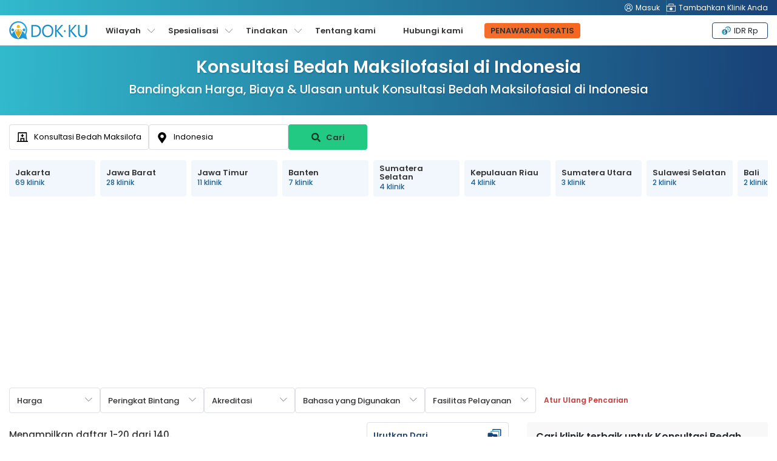

--- FILE ---
content_type: text/html; charset=UTF-8
request_url: https://www.dokku.id/konsultasi-bedah-maksilofasial-tindakan-di-indonesia
body_size: 55518
content:
<!DOCTYPE html>
<html lang="id">
<head prefix="og: http://ogp.me/ns# fb: http://ogp.me/ns/fb# product: http://ogp.me/ns/product#">

    <link rel="preconnect" href="https://www.facebook.com" />
    <link rel="preconnect" href="https://connect.facebook.net" />

    <meta name="twitter:card" content="summary_large_image"/>
    <meta name="twitter:site"
          content="@DokkuProperty">
    <meta name="twitter:creator"
          content="@DokkuProperty">
    <meta property="fb:app_id" content="1724560571123386"/>
    <meta property="og:type" content="product.group"/>
    <meta property="og:url"
          content="https://www.dokku.id/konsultasi-bedah-maksilofasial-tindakan-di-indonesia"/>
    <meta property="og:title" content="10 Klinik Terbaik untuk Konsultasi Bedah Maksilofasial di Indonesia [2023 Prices]"/>
    <meta property="og:image"
          content="">
    <meta property="og:image:width" content="420"/>
    <meta property="og:image:height" content="280"/>

    <script>(function(w,d,s,l,i){w[l]=w[l]||[];w[l].push({'gtm.start': new Date().getTime(),event:'gtm.js'});var f=d.getElementsByTagName(s)[0], j=d.createElement(s),dl=l!='dataLayer'?'&l='+l:'';j.async=true;j.src= 'https://www.googletagmanager.com/gtm.js?id='+i+dl;f.parentNode.insertBefore(j,f); })(window,document,'script','dataLayer','GTM-PVRJNTD');</script>
<script async src="https://pagead2.googlesyndication.com/pagead/js/adsbygoogle.js?client=ca-pub-7028105823738811" crossorigin="anonymous"></script>    <meta charset="UTF-8">
    <!--[if IE]>
    <meta http-equiv="X-UA-Compatible" content="IE=edge">
    <![endif]-->
        <meta name="author" content="Dokku">
    <meta name="viewport" content="width=device-width, initial-scale=1, maximum-scale=5, user-scalable=0"/>
    <meta name="msvalidate.01" content="8319E2363C1B78E6BC48629BBE79E49D"/>
    <link rel="shortcut icon" href="/uploads/domains/5eb90eb5df1ece0148693dc5_favicon.png">
    <link rel="apple-touch-icon"
          href="/uploads/domains/5eb90eb5df1ece0148693dc5_faviconApple.png">
    <link rel="apple-touch-icon" sizes="72x72"
          href="/uploads/domains/5eb90eb5df1ece0148693dc5_faviconApple72.png">
    <link rel="apple-touch-icon" sizes="114x114"
          href="/uploads/domains/5eb90eb5df1ece0148693dc5_faviconApple114.png">
    <script type="application/ld+json">{"@context":"http:\/\/schema.org","@type":"Organization","url":"https:\/\/www.dokku.id","logo":"https:\/\/www.dokku.id\/uploads\/domains\/5eb90eb5df1ece0148693dc5_logo.png","name":"Dokku","email":"support@mymeditravel.com","sameAs":["https:\/\/www.facebook.com\/MyMediTravel\/","https:\/\/twitter.com\/myMediTravel","https:\/\/plus.google.com\/114855376200490605646","https:\/\/www.youtube.com\/channel\/UC_2NCCxZ_ty63rAQvjP3FbQ","https:\/\/www.linkedin.com\/company\/mymeditravel\/"],"description":"MyMediTravel is one of the leading medical information and referral companies in the world. Our mission is to provide customers with a single platform for all Medical Tourism requirements, from information and research materials to searching and finding the most suitable hospital to facilitate their every requirement.","brand":{"@context":"http:\/\/schema.org","@type":"Brand","name":"Dokku","logo":"https:\/\/www.dokku.id\/uploads\/domains\/5eb90eb5df1ece0148693dc5_logo.png"},"contactPoint":{"@context":"http:\/\/schema.org","@type":"ContactPoint","telephone":"+65 8376 9568","contactType":"customer service","availableLanguage":"English"}}</script><script type="application/ld+json">{"@context":"http:\/\/schema.org","@type":"MedicalWebPage","name":"Konsultasi Bedah Maksilofasial","specialty":"","additionalType":"http:\/\/www.productontology.org\/id\/Jaw_reduction"}</script><script type="application/ld+json">{"@context":"http:\/\/schema.org","@type":"Place","geo":{"@context":"http:\/\/schema.org","@type":"GeoCoordinates","latitude":0.789275,"longitude":113.921327},"address":{"@context":"http:\/\/schema.org","@type":"PostalAddress","addressLocality":"","addressRegion":"","addressCountry":{"@context":"http:\/\/schema.org","@type":"Country","name":"Indonesia"}}}</script>        <title>10 Klinik Terbaik untuk Konsultasi Bedah Maksilofasial di Indonesia [2023 Prices]</title>

    <meta name="description" content="Klinik Konsultasi Bedah Maksilofasial di Indonesia dengan harga terbaik. Temukan dokter yang memiliki spesialisasi di Bedah Maksilofasial dan bandingkan harga, biaya, serta ulasan. ">
<meta name="title" content="10 Klinik Terbaik untuk Konsultasi Bedah Maksilofasial di Indonesia [2023 Prices]">
<meta property="og:description" content="Klinik Konsultasi Bedah Maksilofasial di Indonesia dengan harga terbaik. Temukan dokter yang memiliki spesialisasi di Bedah Maksilofasial dan bandingkan harga, biaya, serta ulasan. ">
<meta name="robots" content="index, follow">
<meta name="csrf-param" content="_csrf">
<meta name="csrf-token" content="wpTlzC-r0-j2Z8c7eRPpjWCTm0nKWgqUJi42YCqCm9iPxdH4fs2ej44l8HUYd4XjF8rUIKUzXNpKRnEMH8_fvw==">

<link href="https://www.dokku.id/konsultasi-bedah-maksilofasial-tindakan-di-indonesia?page=2" rel="next">
<link href="https://media.mymeditravel.com/93x60/uploads/property/gallery/5f45ec82b2a24e66ed0a2a05/5f4f08df4787c3772e3a2935/medium.jpg" rel="preload" as="image">
<link href="https://media.mymeditravel.com/93x60/uploads/property/gallery/5f45def1a37f6220ae4b1b97/5f4e1bac4787c3738112ab89/medium.jpg" rel="preload" as="image">
<link href="https://media.mymeditravel.com/93x60/uploads/property/gallery/5f45ec81b2a24e66ed0a29ce/5f4cb75d4787c35ea151892f/medium.jpg" rel="preload" as="image">
<link href="https://media.mymeditravel.com/93x60/uploads/property/gallery/5f45e2ad9615f66a4a09776e/5f4dadd04787c36ac40e3748/medium.jpg" rel="preload" as="image">
<link href="https://media.mymeditravel.com/93x60/uploads/property/gallery/5f45ec81b2a24e66ed0a29c7/5f4df2c34787c36eed548cee/medium.jpg" rel="preload" as="image">
<link href="https://media.mymeditravel.com/93x60/uploads/property/gallery/5f45e2ad9615f66a4a09775a/5f5063014787c30b684b97a0/medium.jpg" rel="preload" as="image">
<link href="https://media.mymeditravel.com/93x60/uploads/property/gallery/5f45ec81b2a24e66ed0a29cc/5f48b8cd4787c3395d3d3ef7/medium.jpg" rel="preload" as="image">
<link href="https://media.mymeditravel.com/93x60/uploads/property/gallery/5f45ec81b2a24e66ed0a29e2/5f4f43ae4787c37f95190990/medium.jpg" rel="preload" as="image">
<link href="https://media.mymeditravel.com/93x60/uploads/property/gallery/5f45ec82b2a24e66ed0a29fc/5f4f3db24787c37f9b3b1b77/medium.jpg" rel="preload" as="image">
<link href="https://media.mymeditravel.com/93x60/uploads/property/gallery/5f45def1a37f6220ae4b1b8d/5f4f47d34787c37f9b3b1e29/medium.jpg" rel="preload" as="image">
<link href="https://media.mymeditravel.com/93x60/uploads/property/gallery/5f45def1a37f6220ae4b1b8c/5f488bae4787c33b405d39d8/medium.jpg" rel="preload" as="image">
<link href="https://media.mymeditravel.com/93x60/uploads/property/gallery/5f45de586038ca304a0384e2/5f4dd39a4787c36ef0442ce4/medium.jpg" rel="preload" as="image">
<link href="https://media.mymeditravel.com/93x60/uploads/property/gallery/5f45def0a37f6220ae4b1b84/5f4f11cd4787c37c910bb7fa/medium.jpg" rel="preload" as="image">
<link href="https://media.mymeditravel.com/93x60/uploads/property/gallery/5f45def0a37f6220ae4b1b8b/5f4f18734787c37d7d0b7d79/medium.jpg" rel="preload" as="image">
<link href="https://media.mymeditravel.com/93x60/uploads/property/gallery/5f45de596038ca304a0384f5/5f4753584787c332174d3bbc/medium.jpg" rel="preload" as="image">
<link href="https://media.mymeditravel.com/93x60/uploads/property/gallery/5f45de596038ca304a0384ec/5f473e374787c32e2c77fb64/medium.jpg" rel="preload" as="image">
<link href="https://media.mymeditravel.com/93x60/uploads/property/gallery/5f45ec82b2a24e66ed0a29f0/5f4f408c4787c37ff0242344/medium.jpg" rel="preload" as="image">
<link href="https://media.mymeditravel.com/93x60/uploads/property/gallery/5f45ec81b2a24e66ed0a29c5/5f4df0544787c36eec21f5bc/medium.jpg" rel="preload" as="image">
<link href="https://media.mymeditravel.com/93x60/uploads/property/gallery/5f45de5a6038ca304a0384f9/5f4776334787c3385c70b4d6/medium.jpg" rel="preload" as="image">
<link href="https://media.mymeditravel.com/93x60/uploads/property/gallery/5f45def0a37f6220ae4b1b85/5f4f02184787c3772e3a282a/medium.jpg" rel="preload" as="image">
<link href="https://www.dokku.id/konsultasi-bedah-maksilofasial-tindakan-di-indonesia" rel="canonical">
<link href="https://www.dokku.id/konsultasi-bedah-maksilofasial-tindakan-di-indonesia" rel="alternate" hreflang="id">
<link href="https://www.dokku.id/konsultasi-bedah-maksilofasial-tindakan-di-indonesia" rel="alternate" hreflang="x-default">
<link href="../css/menu.css?v=11012024" rel="stylesheet">
<link href="/css/poppins-font.css?v=10102023" rel="stylesheet">
<link href="/css/main.css?v=1762318914" rel="stylesheet">
<link href="/css/landing-page.css?v=1762318914" rel="stylesheet">
<link href="/assets/c9a0f029/css/activeform.min.css?v=1583221916" rel="stylesheet">
<link href="/assets/e998542d/css/typeahead.min.css?v=1571120752" rel="stylesheet" media="print" onload="this.media=&#039;all&#039;">
<link href="/assets/e998542d/css/typeahead-kv.min.css?v=1571120752" rel="stylesheet" media="print" onload="this.media=&#039;all&#039;">
<link href="/css/topSearchLps.css?v=1762318915" rel="stylesheet">
<style>
    .dropdown-menu {
        position: absolute;
        top: 100%;
        left: 0;
        z-index: 1000;
        display: none;
        float: left;
        padding: 0.5rem 0;
        margin: 0.125rem 0 0;
        font-size: 1rem;
        color: #212529;
        text-align: left;
        list-style: none;
        background-color: #fff;
        background-clip: padding-box;
        border: 1px solid rgba(0, 0, 0, 0.15);
        border-radius: 0.25rem;
    }
    .dropdown-menu {
        display: none;
    }
    .btn-orange {
        background: linear-gradient(95.71deg, #f6702e -39.64%, #f7641b 135.31%) !important;
        border-color: #f7641b !important;
    }
        .promote-heading-h1 {
        color: #FFF;
   } 
    .promote-heading-h2 {
        color: #FFF;
   }
   .get-free-personalized-wrap {
        position: fixed;
        left: 0;
        bottom: 0;
        z-index: 70;
        background-color: #FFF;
        width: 100%;
        display: flex;
        flex-direction: column;
        align-content: center;
        justify-content: center;
        align-items: center;
        border-top: 1px solid #eee;
        padding-bottom: 10px;
   }
   
   .free-personalized-title {
        font-size: 12px;
        font-weight: 500;
        text-align: center;
        padding: 10px;
        position:relative;
        width: 100%;
   }
   .free-personalized-photo {
        position: absolute;
        left: 15px;
        top: 20px;
   }
   .btn-free-personalized {
        color: #333;
        background: linear-gradient(95.71deg, #f6702e -39.64%, #f7641b 135.31%) !important;
        border-color: #f7641b !important;
        border-radius: 6px;
        padding: 7px 20px;
        font-size: 13px;
        font-weight: 600;
   }
    .freeQuoteTop.btn-orange {
        color: #333333 !important;
    }
    @media (min-width: 768px) {
        .get-free-personalized-wrap {
            display: none;
        }
    }

</style>
<style>.procedure-head-section-info {
    display: flex;
    flex-direction: column;
    gap: 15px;
    background: linear-gradient(91.73deg, #31b9cc 0.29%, #194378 97.89%);
    position: relative;
    height: 115px;
}
.procedure-head-section-info .landing_container {
    position: relative;
    min-height: 210px;
    padding-bottom: 30px;
    display: flex;
    align-items: flex-start;
    justify-content: space-between;
}
.search-form-head-title {
    width: 1200px;
    margin: 0;
    padding: 0;
    text-align: center;
}
.procedure-image {
    text-align: left;
}
.search-form-head-images {
    height: 210px;
    padding: 15px 0;
}
.search-form-head-images.head-got-image {
    display: block;
}
.img-banner-wrap-procedures-images {
    border-radius: 6px;
}
.no-procedure-image {
    text-align: center;
    margin: 0 auto;
}
.search-form-head-headline {
    font-size: 28px;
    color: #FFF;
    text-shadow: 1px 2px 2px rgb(0 0 0 / 15%);
    margin: 15px 0 0 0;
}
.title-in-a-search {
    font-size: 20px;
    padding: 0;
    font-weight: 500;
    margin: 0 0 15px 0;
    color: #FFF;
    text-shadow: 1px 2px 2px rgb(0 0 0 / 15%);
}
.sub-title-in-a-search {
    font-weight: 400;
    text-align: center;
    margin-bottom: 20px;
}
.wrap__in-a-search h4 {
    font-weight: 400;
    font-size: 16px;
    margin-bottom: 20px;
}
@media (max-width: 800px)  {
    .procedure-head-section-info {
        height: auto;
    }
    .search-form-head-headline {
        font-size: 24px;
    }
    .title-in-a-search {
        font-size: 18px;
    }
    .procedure-head-section-info .landing_container {
        flex-direction: column;
        align-items: center;
    }
    .search-form-head-images.head-got-image {
        margin-bottom: 20px;
    }
}
</style>
<style>.search-form-row {
    position:relative;
}
.head-info-tops {
    display: flex;
    flex-direction: row;
    align-items: center;
    padding: 15px 0;
}
.lps-no-procedure-image .head-info-tops {
    /*justify-content: center;*/
}
.lps-no-procedure-image .mmt-hospital-form-title {
    max-width: 100% !important;
}
.top-search-lps-location {
    flex: 0 0 535px;
    overflow: hidden;
}
.mmt-search-filter-box {
    flex: 0 0 200px;
    width: 200px;
}
.lps-search-form {
    display: flex;
    flex-direction: column;
    align-items: center;
    width: auto;
    height: auto;
    gap: 10px;
    position:relative;
    flex: 0 0 620px
}
.lps-search-form .form-group {
    margin: 0;
    position: relative;
    width: 100%;
    flex: 0 0 100%;
    padding: 0 !important;
}
.lps-search-form  .form-group-enquire-button {
    margin: 0;
    position: relative;
    width: 360px;
    flex: 0 0 360px;
    padding: 0 !important;
}
.lps-search-error-wrap {
    position: absolute;
    left: 0;
    top: 51px;
    background-color: #FFF;
    border-radius: 4px;
    padding: 0 10px;
    line-height: 26px;
    height: 0;
    width: 100%;
    display: none;
    flex-direction: column;
    margin-top: 2px;
    z-index: 99;
}
.lps-search-error {
    font-size: 12px;
    color:#F30;
}
.has-success + .lps-search-error-wrap {
    display: flex;
    height: auto;
}
.lps-search-form .form-group .tt-scrollable-menu {
    width: 100%;
}
.lps-search-form  .twitter-typeahead {
    width: 100%;
    height: 100%;
}
/*.lps-search-form .form-group-procedure {*/
/*    flex: 0 0 200px;*/
/*    width: 200px;*/
/*    height: 100%;*/
/*}*/
/*.lps-search-form  .form-group-location {*/
/*    flex: 0 0 200px;*/
/*    width: 200px;*/
/*    height: 100%;*/
/*}*/
.lps-search-form .form-group-enquire-button {
    flex: 0 0 130px;
    width: 130px;
}
.lps-search-form .form-group-enquire-button .btn {
    font-family: 'Poppins', sans-serif;
    font-size: 13px;
    margin: 0 0 3px 0;
    border-radius: 4px;
    font-weight: 600;
    width: 100%;
    height: 42px;
}
.btn-lps-reset {
    background-color: transparent;
    color: #cd3d3e;
    font-family: 'Poppins', sans-serif;
    font-size: 12px;
    font-weight: 600;
}
.btn-search-images {
    margin-right: 5px;
    filter: brightness(0%);
    opacity: 0.7;
}
.images-search-form {
    border: 1px solid #eee;
    background-color: #FFF;
    border-radius: 6px;
    padding: 0;
    flex: 0 0 50%;
    width: 50%;
    margin-bottom: 15px;
}
.photo-search-form {
    width: 100%;
    height: auto;
}
.search-form-head {
    padding: 0;
    position: relative;
}
.lps-no-procedure-image .landing-search-form {
    justify-content: center;
}
.lps-search-site-wrap {
    flex: 0 0 520px;
}
.lps-search-site-location-h3 {
    font-size: 18px;
    line-height: 18px;
    margin: 0;
    color: #FFFFFF;
}
.lps-search-site-location-p {
    font-size: 14px;
    margin: 0;
    color: #FFFFFF;
}
.form-no-image .landing-search-form {
    margin-left: auto;
}
.landing-search-form .form-group {
    margin: 0;
    padding: 0;
    position:relative;
}
.landing-search-form .form-group .error_txt {
    position: absolute;
    left: 0;
    bottom: 0;
    width: 100%;
}
.landing-search-form .form-group-procedure {
    flex: 0 0 230px;
}
.landing-search-form .form-group-procedure:before {
    content: '';
    width: 20px;
    height: 20px;
    position:absolute;
    left: 12px;
    top: 11px;
    background-image: url('/images/mmt/form-group-procedure-dark.svg');
    background-position: center;
    background-size: 20px 20px;
    background-repeat: no-repeat;
    z-index: 9;
}
.landing-search-form .form-group-location {
    flex: 0 0 230px;
}
.landing-search-form .form-group-location .twitter-typeahead {
    width: 230px;
}
.landing-search-form .form-group-location:before {
    content: '';
    width: 20px;
    height: 20px;
    position:absolute;
    left: 12px;
    top: 12px;
    background-image: url('/images/mmt/form-group-location-dark.svg');
    background-position: center;
    background-size: 18px 18px;
    background-repeat: no-repeat;
    z-index: 9;
}

.landing-search-form .input-search {
    font-family: 'Poppins', sans-serif;
    color: #333;
    border-radius: 4px;
    padding: 8px 10px 8px 40px;
    height: 42px;
    border: 1px solid #DCDFE6 !important;
    box-shadow: none !important;
}
.has-success .twitter-typeahead .tt-input {
    border-color: #DCDFE6 !important;
}
.btn-landing-search {
    width: 100%;
    height: 44px;
    font-size: 14px;
    font-weight: bold;
    margin: 0 !important;
    border-radius: 0;
    color: #fff;
    background: linear-gradient(93.41deg, #FF966F -5.63%, #F04809 100.8%);
    border: 1px solid #F04809;
    display: flex;
    flex-direction: row;
    align-items: center;
    justify-content: center;
    align-content: center;
}
.btn-landing-search:hover {
    color: #fff;
    background: #F04809;
}
/**form-group**/
.search-form-head.form-group {
    display: flex;
    flex-direction: row;
    padding: 0 0 15px 0;
    align-items: center;
}
.search-form-head.form-group label {
    font-size: 18px;
    color: #333;
    margin: 0;
    padding: 0;
    min-width: 110px;
}
.search-form-head.form-control {
    border: 1px solid #ced4da;
    background: #fff;
    color: #a8abac;
    font-weight: 400;
    font-size: 16px;
    padding: 15px;
    border-radius: 4px;
}
.btn-enquire-search {
    font-size: 18px;
    font-weight: bold;
    margin: 0 !important;
    min-width: 165px;
    color: #fff;
    background: linear-gradient(93.41deg, #FF966F -5.63%, #F04809 100.8%);
    border: 1px solid #F04809;
}
.btn-enquire-search:hover {
    color: #fff;
    background: #F04809;
}
/**error**/
.error_txt{
    color: #e34f4f;
    font-size: 13px;
    display: none;
    padding: 10px 0 0 0;
}
.error .error_txt{
    display: block;
}
.error .form-control{
    border-color: #e34f4f;
}
.error label{
    color: #e34f4f;
}

.search-filter-dropdown {
    position:relative;
}
.btn-search-filter {
    border: 1px solid #DCDFE6;
    background-color: #FFFFFF;
    color: #333;
    min-width: 150px;
    height: 42px;
    display: inline-flex;
    flex-direction: column;
    font-size: 13px;
    line-height: 1;
    padding-right: 40px;
    font-weight: 500;
    position: relative;
    margin: 0 !important;
    cursor: pointer;
    align-items: flex-start;
    justify-content: center;
}
.btn-search-filter:hover, .btn-search-filter:focus {
    background-color: #f5f5f5;
}
.btn-search-filter:before {
    content: '';
    position: absolute;
    top: 13px;
    right: 12px;
    background-image: url('/images/mmt/icon-payment-arrow-down.svg');
    background-color: transparent;
    background-repeat: no-repeat;
    background-position: center;
    background-size: 12px 12px;
    width: 12px;
    height: 12px;
    transform: rotate(0deg);
}
.search-filter-dropdown.show .btn-search-filter:before {
    content: '';
    position: absolute;
    top: 13px;
    right: 12px;
    background-image: url('/images/mmt/icon-payment-arrow-down.svg');
    background-color: transparent;
    background-repeat: no-repeat;
    background-position: center;
    background-size: 12px 12px;
    width: 12px;
    height: 12px;
    transform: rotate(180deg);
}
.search-filter-dropdown.show .btn-search-filter {
    background-color: #f5f8fa;
}
.result-search-filter {
    font-size: 11px;
    margin-top: 3px;
    font-weight: 600;
    color: #194478;
    position:relative;
    max-width: 160px;
    word-wrap: break-word;
    overflow: hidden;
    padding-right: 8px;
    white-space: nowrap;
    display: none;
}
.result-search-filter.value-add {
    display: block;
}
.result-search-filter::after {
  /*content: "...";*/
  position: absolute;
  right: -3px; 
  bottom: 0;
}
.search-filter-dropdown-menu {
    position: absolute;
    top: 100%;
    left: 0;
    z-index: 1000;
    display: none;
    float: left;
    padding: 0.5rem 0;
    margin: 0.125rem 0 0;
    font-size: 1rem;
    color: #212529;
    text-align: left;
    list-style: none;
    background-color: #fff;
    background-clip: padding-box;
    border: 1px solid rgba(0, 0, 0, 0.15);
    border-radius: 0.25rem;
}
.search-filter-dropdown-menu {
    display: none;
}
.search-filter-dropdown.show .search-filter-dropdown-menu {
    display: block;
}
.mmt-search-filter-head {
    font-size: 13px;
    font-weight: 500;
    text-align: center;
    margin-bottom: 5px;
}
.mmt-search-filter-form {
    min-width: 260px;
    min-height: 35px;
    max-height: 250px;
    overflow-x: hidden;
    overflow-y: auto;
    padding: 0 10px;
    gap: 3px;
}
.mmt-filter-form-price {
    display: flex;
    flex-direction: row;
    align-items: center;
}
.mmt-search-filter-wrap {
    padding: 0;
    margin-bottom: 20px;
    position: relative;
}
.mmt-search-filter-box {
    padding: 15px;
    margin-bottom: 20px;
    border: 1px solid #ddd;
    border-radius: 4px;
    position: relative;
}
.mmt-search-filter:before {
    content: '';
    position: absolute;
    left: 0;
    top: -1px;
    width: 70%;
    height: 5px;
    background-color: #194378;
    border-radius: 4px 0 0 0;
}
.mmt-search-filter:after {
    content: '';
    position: absolute;
    right: 0;
    top: -1px;
    width: 30%;
    height: 5px;
    background-color: #31B9CC;
    border-radius: 0 4px 0 0;
}
.mmt-search-filter-inside {

}
.mmt-search-filter-headline {
    font-size: 16px;
    font-weight: 600;
    margin-bottom: 10px;
}
.btn-submit-form {
    min-width: 125px;
    padding: 3px 15px !important;
    color: #fff;
    background: linear-gradient(95.71deg, #f6702e -39.64%, #f7641b 135.31%);
    border: 1px solid #f7641b;
}
.btn-submit-form:hover {
    color: #fff;
    background: linear-gradient(93.41deg, #f7641b -5.63%, #f7641b 100.8%);
    border: 1px solid #f7641b;
}

.mmt-filter-form-price {
    display: flex;
    flex-direction: row;
    align-items: center;
}
.mmt-filter-form-price .between {
    margin: 0 5px;
}
.facility-services-form {
    display: flex;
    flex-direction: row;
    flex-wrap: wrap;
}
.accreditation-form {
    display: flex;
    flex-direction: row;
    flex-wrap: wrap;
}
.mmt-accreditation-box {
    position: relative;
}
.checkbox-accreditation {
    display: none;
}
.label-accreditation {
    display: inline-block;
    background-color: #ebf7ff;
    border: 1px solid #6e99b5;
    color: #000;
    padding: 0 6px;
    font-size: 12px;
    border-radius: 4px;
    cursor: pointer;
}
.checkbox-accreditation:checked + .label-accreditation {
    color: #fff;
    background-color: #6e99b5;
    border: 1px solid #6e99b5;
}
.language-spoken-form {
    display: flex;
    flex-direction: row;
    flex-wrap: wrap;
    gap: 3px;
}
.mmt-language-spoken-box {
    position: relative;
}
.checkbox-language-spoken {
    display: none;
}
.label-language-spoken {
    display: inline-block;
    background-color: #ebf7ff;
    border: 1px solid #6e99b5;
    color: #000;
    padding: 0 6px;
    font-size: 12px;
    border-radius: 4px;
    cursor: pointer;
}
.checkbox-language-spoken:checked + .label-language-spoken {
    color: #fff;
    background-color: #6e99b5;
    border: 1px solid #6e99b5;
}
.facility-services-form {
    display: flex;
    flex-direction: row;
    flex-wrap: wrap;
}
.mmt-facility-services-box {
    position: relative;
}
.checkbox-facility-services {
    display: none;
}
.label-facility-services {
    display: inline-block;
    background-color: #ebf7ff;
    border: 1px solid #6e99b5;
    color: #000;
    padding: 0 6px;
    font-size: 12px;
    border-radius: 4px;
    cursor: pointer;
}
.checkbox-facility-services:checked + .label-facility-services {
    color: #fff;
    background-color: #6e99b5;
    border: 1px solid #6e99b5;
}
.dropdown-filter-item {
    position: relative;
    width: 100%;
}
.dropdown-filter-title {
    border: 1px solid #ddd;
    border-radius: 4px;
    padding: 8px 10px;
    width: 100%;
    position: relative;
    cursor: pointer;
}

.form-control {
    font-size: 13px !important;
    font-family: 'Poppins', sans-serif !important;
    color: #333 !important;
}
.mmt-search-filter-form ::-webkit-input-placeholder { /* Chrome/Opera/Safari */
    color: #333 !important;
}
.mmt-search-filter-form .form-control::-moz-placeholder { /* Firefox 19+ */
    color: #333 !important;
}
.mmt-search-filter-form .form-control:-ms-input-placeholder { /* IE 10+ */
    color: #333 !important;
}
.mmt-search-filter-form .form-control:-moz-placeholder { /* Firefox 18- */
    color: #333 !important;
}
.rating-filter {
    border: none;
    float: left;
    margin: 0;
    width: 100%;
    position: relative;
    padding: 0;
    text-align: center;
    display: flex;
    flex-direction: row-reverse;
    align-items: center;
    justify-content: center;
}
.rating-filter > input {
    display: none;
}
.rating-filter > label:before {
    margin: 5px;
    display: inline-block;
    width: 25px;
    height: 25px;
}
.rating-filter > .half:before {
    position: absolute;
}
.rating-filter > label {
    color: #ddd;
    float: right;
    background-image: url(/images/mmt/star-grey.svg);
    background-repeat: no-repeat;
    background-size: 25px 25px;
    width: 25px;
    height: 25px;
}
.rating-filter > input:checked ~ label,
.rating-filter:not(:checked) > label:hover,
.rating-filter:not(:checked) > label:hover ~ label {
    color: #FFD700;
    background-image: url(/images/mmt/star-yellow.svg);
    background-repeat: no-repeat;
    background-size: 25px 25px;
}

.rating-filter > input:checked + label:hover,
.rating-filter > input:checked ~ label:hover,
.rating-filter > label:hover ~ input:checked ~ label,
.rating-filter > input:checked ~ label:hover ~ label { color: #FFED85;  }

.rating-filter input, .rating-filter label {
    cursor: pointer;
}
.btn-mmt-filter {
    display: none;
    font-size: 13px !important;
    font-weight: 600;
    position: relative;
    background-color: #F2F2F4;
    border: 1px solid #e5e5e5 !important;
    outline: none;
    color: #194378;
    cursor: pointer;
    padding: 3px 10px;
    border-radius: 4px;
}
.btn-mmt-filter img {
    margin-left: 5px;
}

@media (max-width: 1024px) {
    .search-form-row {
        position: relative;
        width: 100%;
        left: inherit;
        right: inherit;
        bottom: inherit;
    }
}

@media (max-width: 990px) {
    .search-form-head-title {
        width: 100%;
        margin: 0;
    }
    .procedure-head-section-info .landing_container {
        min-height: auto;
        padding-bottom: 0;
    }
    .search-form-row {
        margin-bottom: 15px;
    }
    .search-form-head {
        border: 0;
    }
    .images-search-form, .search-form-head {
        flex: 0 0 100%;
        width: 100%;
    }
    .landing-search-form {
        background: transparent;
        flex-direction: column;
    }
    .landing-search-form .form-group-procedure {
        border-right: 0;
    }
    .landing-search-form .form-group {
        width: 100%;
        flex: 0 0 auto;
        margin: 10px auto;
    }
    .landing-search-form .input-search {
        border-radius: 4px;
    }
    .btn-landing-search {
        border-radius: 4px;
    }
    .btn-lps-reset {
        color: #cd3d3e;
    }
}

@media (max-width: 800px)  {
    .search-filter-head-info {
        position: fixed;
        right: -900px;
        top: 75px;
        z-index: 99;
        background-color: #FFF;
        width: 100%;
        height: 100%;
        transition: all 0.5s;
    }
    body.open-search-side .search-filter-head-info {
        right: 0;
        transition: all 0.5s;
    }
    .search-filter-dropdown {
        width: 100%;
    }
    .btn-search-filter {
        width: 100%;
    }
    .search-filter-dropdown-menu {
        width: 100%;
    }
    .result-search-filter {
        max-width: 320px;
    }
    .search-form-head-title {
        text-align: center;
    }
    .search-form-head-images {
        padding: 0;
    }
    .search-form-head-images.head-no-image {
        display: none;
    }
    .lps-top-search {
        width: 100%;
    }
    .lps-search-form {
        display: flex;
        flex-direction: row;
        align-items: center;
        width: auto;
        height: auto;
        gap: 10px;
        position: relative;
        
    }
    .landing-search-form .form-vertical {
        width: 100%;
        display: flex;
        gap: 0;
        height: auto;
        flex-direction: column;
        align-items: center;
        padding: 15px 15px 0 15px;
    }
    .landing-search-form .form-group-procedure, .landing-search-form .form-group-location {
        margin: 0 0 10px 0;
        min-height: 44px;
        display: flex;
        flex: 0 0 44px;
        flex-direction: column;
    }
    .landing-search-form .form-group-procedure .form-group, .landing-search-form .form-group-location .form-group {
        margin: 0;
    }
    .landing-search-form .form-group-procedure .form-group div , .landing-search-form .form-group-location .form-group div {
        width: 100%;
    }
    .landing-search-form .form-group-location .twitter-typeahead {
        width: 100%;
    }
    .landing-search-form .form-group-enquire-button {
        position: fixed;
        right: -900px;
        bottom: -13px;
        z-index: 9;
        transition: all 0.5s;
    }
    .open-search-side .landing-search-form .form-group-enquire-button {
        right: 0;
        transition: all 0.5s;
    }
    .landing-search-form .input-search {
        height: 44px;
    }
    .lps-search-form .form-group-enquire-button .btn {
        border-radius: 0;
    }
    
    .lps-search-error-wrap {
        position: relative;
        left: inherit;
        top: inherit;
    }
}

@media (max-width: 767px) {
    .procedure-breadcrumbs-wrap {
        margin-bottom: 15px;
    }
    .mmt-search-filter-box {
        border-radius: 0;
        padding: 10px;
        height: 100%;
    }
    .mmt-search-filter-wrap {
        max-height: 100%;
        overflow-x: hidden;
        overflow-y: scroll;
        padding-bottom: 85px;
    }
    .mmt-search-filter-wrap::-webkit-scrollbar {
        display: none;
    }
    .mmt-search-filter-box {
        border: 0;
        margin-bottom: 10px;
    }
    .mmt-search-filter-box:before, .mmt-search-filter-box:after {
        border-radius: 0;
    }
    .btn-mmt-filter {
        display: inline-flex !important;
        align-items: center;
    }
    .top-search-lps-location {
        padding: 0 15px;
        flex: 0 0 auto;
        width: 100%;
    }
}

@media (max-width: 576px){
    .search-form-head {
        width: 100%;
        padding: 15px 0 0 0;
    }
    .search-form-head.form-group {
        flex-direction: column;
        height: auto;
    }
    .search-form-head.form-group label {
        margin-bottom: 5px;
    }
    .search-form-head.form-control {
        text-align: center;
    }
    .img-doctor {
        display: none;
    }
    .btn-enquire-search {
        width: 100%;
    }
}
</style>
<style>.location-list-wrap {
    position:relative;
}
.row-location-list {
    display: flex;
    flex-wrap: nowrap;
    margin: 0;
    width: max-content;
    white-space: nowrap;
}
.row-location-list-less {
    /*width: 100%;*/
    /*justify-content: center;*/
}
.location-list-less {
    width: 100%;
    justify-content: center;
}
.col-location-list {
    margin-right: 8px;
    flex: 0 0 142px;
    width: 142px;
    position: relative;
    border-radius: 4px;
    background-color: #F1F7FD;
    padding: 7px 10px;
    display: flex;
    flex-direction: column;
    justify-content: center;
}
.col-location-list:hover {
    background-color: #e2f1ff;
}
.location-list-title {
    font-size: 13px;
    font-weight: 600;
    color: #333;
    white-space: pre-line;
    line-height: 14px;
}
.location-list-clinic {
    font-size: 12px;
    font-weight: 500;
    color: #1F608D;
}

.box-location-list .item-next, .box-location-list .item-prev {
    width: 30px;
    height: 30px;
}
@media (max-width: 768px) {
    .location-list-wrap {
        margin: 0 0 5px 0;
    }
    .location-listless {
        width: 100%;
        justify-content: flex-start
    }
}
</style>
<style>.bottom-filter-lps {
    display: flex;
    padding: 0;
}
.bottom-filter-lps .form-vertical {
    display: flex;
    flex-direction: row;
    align-items: center;
    gap: 10px;
}
@media (max-width: 768px) {
    .bottom-filter-lps .form-vertical {
        display: flex;
        flex-direction: column;
        align-items: center;
        gap: 10px;
        width: 100%;
        padding: 0 15px;
    }
}

</style>
<style>.lps-filter-location-content {
    position: relative;
    padding: 0;
    width: 100%;
}
.lps-filter-location-content:before {
    background-color: #2FACC3;
    width: 50%;
    height: 7px;
    position: absolute;
    left: 0;
    top: 0;
}
.lps-filter-location-content:after {
    background-color: #1C5182;
    width: 50%;
    height: 7px;
    position: absolute;
    right: 0;
    top: 0;
}
.search-filter-form-wrap {
    width: 100%;
    display: flex;
    align-items: center;
    flex-direction: row;
    justify-content: space-between;
}
.search-filter-listings {
    width: 100%;
    display: flex;
    align-items: center;
    flex-direction: row;
    justify-content: space-between;
    padding: 0 0 15px 0;
}
.mmt-hospital-form-headline {
    flex: 0 0 520px;
    height: 68px;
    display: flex;
    flex-direction: row;
    align-items: flex-start;
    justify-content: space-between;
    margin-bottom: 0;
    padding-left: 15px;
    position: relative;
}
.mmt-hospital-form-title {
    background-color: #F8F8F8;
    padding: 12px 15px;
    margin-bottom: 15px;
    border-radius: 4px;
}
.mmt-hospital-form-title-headline {
    font-size: 16px;
    font-weight: 600;
    margin-bottom: 2px;
}
.mmt-hospital-form-title-description {
    font-size: 14px;
    line-height: 18px;
    margin-bottom: 5px;
}
.mmt-hospital-form-title-description a {
    color: #279eaf;
    font-weight: 600;
}
.mmt-hospital-form-title-description a:hover, .mmt-hospital-form-title-description a:focus {
    color: #194378;
}
.filter-col-title {
    display: flex;
    flex-direction: column;
}
.filter-col-title-text {
    font-size: 24px !important;
    line-height: 23px;
    text-transform: capitalize;
    color: #333;
    padding: 0;
    margin: 0;
    font-weight: 600;
}
.filter-col-title-listings {
    min-width: 250px;
    font-size: 15px;
    font-weight: 500;
    height: 30px;
    line-height: 30px;
    color: #333333;
}
.filter-col-action {
    display: flex;
    gap: 10px;
    align-items: center;
    margin-right: 0;
}
.filter-col-select {
    display: block;
    width: 100%;
    height: 42px;
    line-height: 1.5;
    background-clip: padding-box;
    border-radius: 4px;
    transition: border-color .15s ease-in-out,box-shadow .15s ease-in-out;
    position: relative;
    background-color: #FFF;
    border: 1px solid #DCDFE6;
    background-image: url('/images/mmt/mmt-filter-icons-sortby.svg');
    background-size: 45px 22px;
    background-repeat: no-repeat;
    background-position: right center;
    font-size: 13px !important;
    font-family: 'Poppins', sans-serif;
    font-weight: 600;
    min-width: 200px;
    outline: none;
    color: #194378;
    padding: 5px 50px 5px 10px;
    -moz-appearance: none;
    -webkit-appearance: none;
}
.empty-items-procedure {
    display: flex;
    flex-direction: column;
    align-items: center;
    justify-content: center;
    gap: 15px;
    width: 100%;
    min-height: 380px;
    background-color: #f9f9f9;
    border: 1px solid #f1f1f1;
    border-radius: 6px;
    padding: 30px 15px;
    text-align: center;
    position:relative;
    font-size: 14px;
    font-weight: 600;
}
.empty-items-procedure:before {
    content: '';
    width: 50px;
    height: 50px;
    background-image: url('/images/mmt/empty-items-procedure-1.svg');
    background-size: 50px 50px;
    background-repeat: no-repeat;
    background-position: center;
}
.col-items-action {
    width: 123px;
    flex: 0 0 123px;display: flex;
    justify-content: flex-end;
}
.select_mode {
    display: flex;
    gap: 5px;
    align-items: center;
}
.select_mode_list {
    height: 42px;
    width: 42px;
    padding: 3px 0 0 0;
    text-align: center;
    margin: 0 !important;
    cursor: pointer;
    background-color: #FFF;
    border: 1px solid #DCDFE6;
    border-radius: 4px;
    font-size: 9px;
    color: #333;
    display: flex;
    flex-direction: column;
    justify-content: center;
    align-items: center;
    opacity: 1;
}
.select_mode_list.current {
    /*opacity: 1;*/
}
.select_mode_filter {
    display: none;
}
.select_mode_filter:before {
    display: none;
}
.select_mode_filter_list {
    height: 42px;
    width: 42px;
    padding: 3px 0 0 0;
    text-align: center;
    margin: 0 !important;
    cursor: pointer;
    background-color: #FFF;
    border: 1px solid #DCDFE6;
    border-radius: 4px;
    font-size: 9px;
    color: #333;
    display: flex;
    flex-direction: column;
    justify-content: center;
    align-items: center;
}

#photo {
    width: 100%;
}
.adsblock-mobile-wrap {
    width: 100%;
    flex: 0 0 100%;
    min-height: 50px;
    margin-top: 10px;
    margin-bottom: 10px;
}
.adsblock-desktop-wrap {
    width: 100%;
    flex: 0 0 100%;
    min-height: 50px;
    margin-top: 20px;
    margin-bottom: 20px;
}
.btn-call-now-images {
    margin-right: 5px;
}
.clinic-header-section {
    width: 100%;
    display: flex;
    flex-direction: column;
    align-items: center;
    margin-bottom: 25px;
}
.clinic-header-section .landing_title_headline {
    margin-bottom: 0;
}
.clinic-footer-section {
    width: 100%;
    display: flex;
    flex-direction: column;
    align-items: center;
    padding: 15px 0 0 0;
}
.clinic-header-description {
    color: #5b5b5b;
    font-size: 16px;
    font-weight: 600;
    margin-bottom: 15px;
}
.btn-header-description {
    background-color: #FFF;
    border: 1px solid #194378;
    color: #194378;
    min-width: 165px;
    border-radius: 50px;
    padding: 7px 35px;
    font-size: 14px;
    font-weight: 600;
    margin: 10px 0 !important;
}
.btn-header-description:hover, .btn-header-description:focus {
    background-color: #194378;
    border: 1px solid #194378;
    color: #FFF;
}
.mmt-hospital-wrapper {
    display: flex;
    flex-direction: row;
    flex-wrap: wrap;
    justify-content: space-between;
    gap: 20px;
}
.mmt-hospital-list {
    flex: 0 0 100%;
    width: 100%;
    border-radius: 7px;
    border: 1px solid #efefef;
}
.mmt-hospital-list:hover, .mmt-hospital-list:focus {
     box-shadow: 1px 2px 5px rgb(0 0 0 / 7%); 
}
.mmt-hospital-grid .mmt-hospital-list {
    flex: 0 0 49%;
    width: 49%;
    border-radius: 6px;
    box-shadow: 1px 2px 5px rgb(0 0 0 / 7%);
}

.hospital-list-header {
    display: flex;
    flex-direction: row;
    align-items: center;
    justify-content: space-between;
    border-radius: 6px 6px 0 0;
    background: linear-gradient(93.41deg, #279eaf -5.63%, #194378 100.8%);
}
.hospital-list-title {
    padding: 10px;
    display: flex;
    flex-direction: column;
}
.hospital-list-name {
    font-size: 14px;
    font-weight: 600;
    margin: 0;
    color: #FFF;
    text-shadow: 1px 1px 2px rgb(0 0 0 / 10%);
}
.hospital-list-location {
    font-size: 13px;
    text-shadow: 1px 1px 2px rgb(0 0 0 / 10%);
    font-weight: normal;
    color: #FFF;
    display: flex;
    flex-direction: row;
    align-items: center;
}
.hospital-list-location-images {
    margin-right: 5px;
}
.hospital-list-price {
    background-color: #FFF;
    border-radius: 4px;
    padding: 7px 10px;
    display: flex;
    flex-direction: column;
    justify-content: center;
    align-items: center;
    margin-right: 10px;
    min-width: 150px;
}
.hospital-list-number {
    color: #d92d2e;
    font-size: 16px;
    line-height: 16px;
    font-weight: bold;
    margin-bottom: 3px;
}
.hospital-list-type {
    font-size: 12px;
    line-height: 12px;
}
.hospital-list-content {
    background-color: #FFF;
    border-radius: 0 0 6px 6px;
    min-height: 150px;
    display: flex;
    flex-direction: row;
    align-items: flex-start;
    position: relative;
}
.hospital-list-photo {
    position: relative;
    overflow: hidden;
    width: 374px;
    height: 341px;
    flex: 0 0 374px;
    border-radius: 0 0 0 6px;
    background-color: #efefef;
    background-image: url('/images/mmt/default-thumb-update.png');
    background-repeat: repeat-x;
    background-size: 375px 280px;
}
.not-list-photo {
    background-color: #b4d5ff !important;
    background-image: none !important;
    display: flex;
    align-items: center;
}
.list-photo-content-wrap {
    background-color: #efefef;
    background-image: url('/images/mmt/default-thumb-mobile-update.png');
    background-repeat: repeat-x;
    background-size: 25% 60px;
    display: flex;
    position:relative;
    gap: 1px;
    width: 100%;
    height: 57px;
    overflow:hidden;
}
.list-photo-content-wrap::before {
    content: 'Lihat semua';
    font-size: 11px;
    position: absolute;
    background-color: rgb(0 0 0 / 28%);
    z-index: 8;
    display: flex;
    right: 0;
    top: 0;
    width: 93px;
    height: 57px;
    color: #FFF;
    flex-direction: row;
    align-items: center;
    justify-content: center;
}
.list-photo-content-item {
    flex: 0 0 25%;
    height: 57px;
    position:relative;
    overflow:hidden;
}

@media (min-width: 768px) {
    .list-photo-content-wrap {
        height: 60px;
        position: absolute;
        left: 0;
        bottom: 0;
        z-index: 6;
    }
    .list-photo-content-wrap::before {
        height: 60px;
    }
    .list-photo-content-item {
        flex: 0 0 93px;
        height: 60px;
    }
}
@media (max-width: 768px) {
    .lps-filter-location-content {
        border-top: 1px solid #eaf0f1;
        padding: 0;
    }
    .col-location-list {
        padding: 6px 10px;
    }
}

.list-photo-content-list-img {
    border: 0;
    width: 100%;
    height: 100%;
}
.hospital-list-link {
    position: absolute;
    left: 0;
    top: 0;
    width: 100%;
    height: 100%;
    z-index: 8;
}
.hospital-list-detail {
    position: relative;
    height: 100%;
    min-height: 341px;
    width: 100%;
}
.hospital-list-images {
    position: relative;
}
.recommended-onthis-item-wrap {
    position: absolute;
    left: 10px;
    top: 10px;
    height: 20px;
    padding: 5px 5px 0 0;
    width: 170px;
    display: flex;
    flex-direction: column;
    flex-wrap: nowrap;
    justify-content: flex-start;
    align-items: flex-start;
}
.onthis-item-list {
    display: inline-block;
    margin: 0 5px 3px 0;
    color: #FFF;
    font-size: 13px;
    font-weight: 400;
    padding: 3px 8px;
    border-radius: 4px;
    height: 25px;
    line-height: 13px;
    text-shadow: 0px 1px 1px rgb(0 0 0 / 30%);
    background-color: rgb(33 150 243 / 76%);
    border: 1px solid #2196f3;
}
.onthis-item-recommended {
    background-color: #c31919;
    border: 1px solid #c31919;
}
.rows-header-model-rating {
    background-color: #EBFCFF;
    display: flex;
    align-items: center;
    justify-content: flex-start;
    padding: 5px 10px 5px 10px;
    margin-bottom: 5px;
    border-bottom: 1px dotted #efefef;
}
.total-review-new-wrap {
    margin-left: 10px;
    font-size: 13px;
}
.hospital-header-model-rating {
    display: flex;
    align-items: center;
    flex-direction: row;
    justify-content: flex-end;
}
.main-crop-rate-value {
    display: inline-block;
    background-color: rgb(0 0 0 / 70%);
    color: #fff;
    border-radius: 5px;
    height: 18px;
    line-height: 18px;
    padding: 0 8px;
    position: relative;
    font-size: 12px;
}
.experience-rate-review:before {
    background-image: url(/images/mmt/star-grey.svg);
    background-repeat: repeat-x;
    background-size: 18px;
    bottom: 0;
    content: "";
    display: block;
    height: 18px;
    left: 0;
    position: absolute;
    right: 0;
    top: 0;
    width: 90px;
}
.experience-rate-review {
    height: 18px;
    position: relative;
    margin: 0;
    display: inline-flex;
    width: 90px;
    vertical-align: middle;
}
.rate-experience-star {
    display: block;
    text-indent: -10000px;
    width: 90px;
    height: 18px;
    position: absolute;
    overflow: hidden;
}
.rate-experience-star:before {
    background-image: url(/images/mmt/star-orange.svg);
    background-repeat: repeat-x;
    background-size: 18px;
    bottom: 0;
    content: "";
    display: block;
    height: 18px;
    left: 0;
    position: absolute;
    right: 0;
    text-indent: 10000px;
    top: 0;
}
.rate-experience-total-value {
    display: block;
    font-size: 12px;
    font-weight: 400;
    background-color: #1b902a;
    color: #fff;
    padding: 1px 5px;
    border-radius: 5px 5px 5px 0;
    min-width: 18px;
    min-height: 18px;
    line-height: 18px;
    text-align: center;
    text-shadow: 0px 1px 1px rgb(0 0 0 / 30%);
}
.main-crop-rate-value:before {
    content: "";
    width: 0;
    height: 0;
    border-left: 5px solid transparent;
    border-right: 5px solid transparent;
    border-bottom: 5px solid rgb(0 0 0 / 70%);
    font-size: 0;
    line-height: 0;
    position: absolute;
    top: -5px;
    left: 0;
    right: 0;
    margin: 0 auto;
}
.header-model-rating-result {
    background-color: #67D56B;
    color: #000000;
    padding: 1px 5px;
    margin: 0 0 0 5px;
    border-radius: 4px 4px 4px 0;
    font-size: 9px;
    line-height: 14px;
    min-width: 24px;
    text-align: center;
}
.header-model-total-review {
    background-color: #f6faff;
    color: #000000;
    padding: 2px 5px;
    margin: 0 0 0 5px;
    border-radius: 4px;
    font-size: 13px;
    min-width: 24px;
    text-align: center;
    height: 20px;
    border: 1px solid #194579;
    display: flex;
    flex-direction: row;
    align-items: center;
}
.header-model-total-review-img {
    margin-right: 2px;
}
.list-detail-text {
    position: relative;
    margin: 0;
    padding: 0;
}
.list-detail-description {
    position: relative;
    margin: 0;
    padding: 0 10px 10px 10px;
}
.disabled-detail-rating {
    margin-top: 10px;
}
.detail-description-title {
    font-size: 15px;
    line-height: 19px;
    font-weight: 600;
    color: #194378;
    margin-top: 0;
    margin-bottom: 0;
}
.detail-description-text {
    font-size: 12px;
    line-height: 16px;
}
.detail-description-more {
    color: #194378;
    display: inline-block;
    margin-left: 3px;
}
.list-detail-text.non-accreditations {
    /*max-height: 220px;*/
    /*min-height: 220px;*/
}
.list-detail-accreditations-wrap {
    position: relative;
    margin: 0;
    padding: 0;
    z-index: 20;
}
.list-detail-text::-webkit-scrollbar-track {
    -webkit-box-shadow: inset 0 0 6px rgba(0,0,0,0.3);
    border-radius: 6px;
    background-color: #F5F5F5;
} 
.list-detail-text::-webkit-scrollbar {
    width: 8px;
    background-color: #F5F5F5;
}
.list-detail-text::-webkit-scrollbar-thumb {
    border-radius: 10px;
    -webkit-box-shadow: inset 0 0 6px rgba(0,0,0,.3);
    background-color: #c7c7c7;
}
.list-detail-author {
    width: 100%;
    height: 18px;
    line-height: 1;
    padding: 0;
    font-size: 13px;
    font-weight: 600;
    display: flex;
    flex-direction: row;
    align-items: center;
}
.list-detail-author-images {
    margin-right: 5px;
}
.list-detail-languages {
    display: flex;
    flex-direction: column;
}
.list-detail-title {
    font-size: 13px;
    font-weight: 600;
    margin-bottom: 5px;
    border-bottom: 1px dotted #efefef;
    padding: 3px 10px;
}
.detail-languages-wrap {
    display: flex;
    justify-content: flex-start;
    gap: 3px;
    flex-direction: row;
    flex-wrap: wrap;
    margin-bottom: 5px;
    padding: 3px 10px;
}
.detail-languages-list {
    background-color: #ebfcff;
    padding: 1px 7px;
    border-radius: 4px;
    font-size: 11px;
    border: 1px solid #23829e;
    color: #18586b;
}
.detail-features-wrap {
    display: flex;
    justify-content: flex-start;
    gap: 3px;
    flex-direction: row;
    flex-wrap: wrap;
    margin-bottom: 5px;
    padding: 3px 10px;
}
.detail-features-list {
    background-color: #FFF;
    padding: 1px 7px;
    border-radius: 4px;
    font-size: 11px;
    border: 1px solid #23829e;
    color: #18586b;
}
.detail-features-list img {
    border: 0;
}
.list-detail-accreditations {
    display: flex;
    flex-direction: column;
}
.detail-accreditations {
    display: flex;
    align-items: center;
    gap: 5px;
    padding: 3px 10px;
}
.detail-accreditations img {
    border: 1px solid #efefef;
    border-radius: 100%;
}
.accreditation-images-list {
    position:relative;
    width: 20px;
    height: 20px;
}
.accreditation-images-name {
    display: none;
    background: rgb(0 0 0 / 73%);
    color: #FFF;
    font-size: 12px;
    padding: 3px 10px;
    border-radius: 5px;
    position: absolute;
    left: -45px;
    bottom: 30px;
    width: auto;
    text-align: center;
    min-width: 120px;
}
.accreditation-images-list:hover .accreditation-images-name {
    display: block;
}
.accreditation-images-list:hover .accreditation-images-name:before {
    content: '';
    position: absolute;
    left: 50px;
    bottom: -8px;
    width: 0;
    height: 0;
    border-style: solid;
    border-right: 4px solid transparent;
    border-left: 4px solid transparent;
    border-top: 8px solid rgb(0 0 0 / 73%);
    border-bottom: 0;
}
.list-detail-button {
    position: absolute;
    right: 0;
    bottom: 0;
    display: flex;
    flex-direction: row;
    justify-content: flex-end;
    gap: 5px;
    padding: 0 10px;
    height: 45px;
    z-index: 10;
}
.list-detail-button .btn {
    min-width: 230px;
    height: 35px;
    line-height: 35px;
    font-size: 14px;
    font-family: 'Poppins', sans-serif !important;
    font-weight: 600;
    display: inline-flex;
    align-items: center;
    justify-content: center;
    margin: 0;
}
.mmt-hospital-grid .list-detail-button .btn {
    width: 50%;
}
.list-detail-normal-text {
    border: 1px solid #ebebeb;
    margin: 5px 10px;
    padding: 5px 10px;
    border-radius: 5px;
}
.btn-enquire-now {
    color: #333333;
    background: linear-gradient(95.71deg, #f6702e -39.64%, #f7641b 135.31%) !important;
    border-color: #f7641b !important;
}
.btn-enquire-now:hover {
    color: #333333;
    background: #dc5512 !important;
    border: 1px solid #dc5512 !important;
}
.btn-enquire-now .btn-view-details-images {
    filter: brightness(0) invert(0);
    margin-right: 7px;
}   
.btn-view-details {
    color: #FFF;
    background: linear-gradient(93.41deg, #0965A7 -5.63%, #194378 100.8%);
    border: 1px solid #194378;
}
.btn-view-details:hover {
    color: #FFF;
    background: #194378;
    border: 1px solid #194378;
}
.btn-view-details-images {
    filter: brightness(0) invert(1);
    margin-right: 5px;
}
.btn-view-clinic {
        color: #333;
    background: linear-gradient(93.41deg, #FFEB3B -5.63%, #FF9800 100.8%);
    border: 1px solid #FFC107;
}
.btn-view-clinic:hover {
    color: #333;
    background: #FF9800;
    border: 1px solid #FF9800;
}
.btn-view-clinic-images {
    filter: brightness(0) invert(0);
    margin-right: 7px;
}
.rate-clinic {
    font-size: 18px;
    padding: 0;
    font-style: normal;
    color: #cd3d3e;
    font-weight: 600;
}
/*-- Breadcrumb --*/
.breadcrumb{
    display: flex;
    flex-wrap: nowrap;
    justify-content: center;
    margin-bottom: 20px;
}
.breadcrumb li {
    list-style: none;
    text-transform: capitalize;
}
.breadcrumb a {
    color: #194378;
}
.breadcrumb li::after {
    margin: 0 10px 0 8px;
    content: ' ';
    border: solid #9e9e9e;
    border-width: 0 1px 1px 0;
    display: inline-block;
    padding: 2px;
    transform: rotate(-43deg);
    position: relative;
    top: -3px;
    width: 3px;
    height: 3px;
}
.breadcrumb li:last-child::after {
    display: none;
}

@media (min-width:1111px) and (max-width:1499px) {
    .hospital-list-photo {
        width: 280px;
        flex: 0 0 280px;
    }
}

@media (max-width: 1110px){
    #property-list {
        padding: 0;
    }
    .mmt-hospital-wrapper {
        flex-direction: column;
    }
    .mmt-hospital-list {
        flex: 0 0 100%;
        width: 100%;
    }
}

@media (max-width: 768px){
    .mmt-hospital-form-title-headline {
        line-height: 22px;
    }
    .mmt-hospital-form-headline {
        height: auto;
        flex: 0 0 auto;
        flex-direction: column;
        align-items: flex-start;
        padding-left: 0;
    }
    .filter-col-action {
        width: 100%;
        margin-bottom: 0;
        position: relative;
        left: inherit;
        top: inherit;
    }
    .filter-col-select {
        position:relative;
    }
    .select_mode {
        display: none;
    }
    .select_mode_filter {
        display: block;
    }
    .hospital-list-photo {
        border-radius: 0;
    }
    .hospital-list-detail {
        width: 100%;
        min-height: auto;
        padding-bottom: 90px;
    }
    .list-detail-button {
        width: 100%;
        flex-direction: column;
        height: 80px;
        bottom: 10px;
    }
    .list-detail-button .btn {
        min-width: auto;
        width: 100%;
    }
    .search-filter-form-wrap {
        flex-direction: column;
    }
    .lps-filter-location-content:before, .lps-filter-location-content:after {
        display: none;
    }
    .search-filter-listings {
        align-items: flex-start;
        flex-direction: column-reverse;
        padding: 0;
    }
    .filter-col-title-listings {
        text-align: left;
        margin-top: 5px;
        margin-bottom: 5px;
        font-size: 13px;
    } 
}

@media (max-width: 720px){
    .mmt-hospital-form-title {
        padding: 10px !important;
    }
    .hospital-list-header {
        flex-direction: column;
    }
    .hospital-list-title {
        align-items: center;
        padding: 10px 10px 0 10px;
    }
    .hospital-list-price {
        margin: 10px auto;
        width: 90%;
    }
    .hospital-list-content {
        flex-direction: column;
    }
    .hospital-list-photo {
        width: 100%;
        flex: 0 0 100%;
    }
    .hospital-list-images {
        width: 100%;
        height: auto;
    }
}
@media (min-width: 577px){

    .filter_new_lan.flex{
        display: flex;
        height: 38px;
    }
    .filter_new_lan .sor_t{
        padding-left: 0;
    }
}


@media (min-width: 769px) {
    .description-left {
        flex: 0 0 calc(100% - 240px);
        width: calc(100% - 240px);
        padding: 15px;
    }
}


/*Pagination*/
.pagination{
    display: flex;
    flex-wrap: nowrap;
    justify-content: center;
    margin: 15px 0;
    width: 100%;
}
.pagination li{
    list-style: none;
    width: 30px;
    height: 30px;
    display: flex;
    align-items: center;
    justify-content: center;
    background: #eee;
    margin: 0 3px;
    border-radius: 4px;
}
.pagination li.active{
    background-color: #194378;
}
.pagination li.active a{
    color: #fff;
}
.pagination li.disabled{
    opacity: 0.4;
}
.pagination a {
    color: #194378;
}
.pagination li .i-prev {
    border: solid #9e9e9e;
    border-width: 0 2px 2px 0;
    display: inline-block;
    padding: 2px;
    transform: rotate(135deg);
}
.pagination li .i-next {
    border: solid #9e9e9e;
    border-width: 0 2px 2px 0;
    display: inline-block;
    padding: 2px;
    transform: rotate(-43deg);
}



@media (max-width: 850px) {

}
@media (min-width: 769px) {


}
</style>
<style>.mmt-pagination-breadcrumbs {
    position:relative;
}
.mmt-pagination-breadcrumbs .breadcrumb {
    flex-wrap: nowrap;
    font-size: 14px;
    display: flex;
    justify-content: center;
    color: #333;
    background: none;
    overflow: hidden;
    -ms-overflow-style: none;
    scrollbar-width: none;
    -webkit-overflow-scrolling: touch;
    background-color: transparent;
    margin: 20px 0;
}
.mmt-pagination-breadcrumbs .breadcrumb a {
    margin-right: 20px;
    color: #333;
    font-weight: normal;
    position:relative;
}
.mmt-pagination-breadcrumbs .breadcrumb a:after {
    content: '';
    position: relative;
    top: -1px;
    left: 6px;
    border: solid #333;
    border-width: 0 1px 1px 0;
    display: inline-block;
    padding: 2px;
    transform: rotate(-45deg);
}
.mmt-pagination-breadcrumbs .breadcrumb a:last-child:after {
    display: none;
}
.pagination-detail-breadcrumb {
    display: flex;
    flex-wrap: nowrap;
    justify-content: flex-start;
    width: 100%;
    margin-right: auto;
    margin-left: auto;
    flex-direction: row;
    align-content: center;
    align-items: center;
}</style>
<style>.info-whyus-section {
    padding:  40px 0;
    background-image: url('/images/mmt/bg-info-why-us-v2.png');
    background-position: center;
    background-size: cover;
    background-repeat: no-repeat;
}
.info-whyus-wrap {
    display: flex;
    flex-direction: row;
    align-items: center;
    justify-content: space-between;
}
.info-whyus-detail {
    display: flex;
    flex-direction: column;
    flex: 0 0 100%;
    background-color: rgb(255 255 255 / 34%);
    padding: 15px;
    border-radius: 6px;
}
.info-whyus-detail h2 {
    font-size: 24px;
    font-weight: 600;
    margin-bottom: 10px;
    text-align: center;
}
.info-whyus-detail .wrap-around  {
    position: relative;
}
.info-whyus-detail .wrap-around-img-all {
    display: flex;
    flex-direction: row;
    justify-content: center;
    margin-bottom: 15px;
}
.info-whyus-detail .wrap-around-img {
    border-radius: 6px;
    width: 320px;
    height: auto;
}
.info-whyus-detail .wrap-around p {
    color: #333;
}
.whyus-detail-headline {
    font-size: 24px;
    font-weight: 600;
    margin-bottom: 10px;
    text-align: center;
}
.whyus-detail-text {
    font-size: 15px;
    margin-bottom: 15px;
    text-align: center;
}

@media (max-width: 800px){
    .info-whyus-wrap {
        flex-direction: column;
    }
    .info-whyus-detail {
        flex: 0 0 auto;
        align-items: center;
        margin-bottom: 20px;
    }
    .whyus-detail-text {
        text-align: center;
    }
    .info-whyus-photo {
        flex: 0 0 auto;
        width: 100%;
    }
    .whyus-photo-list {
        flex: 0 0 48%;
        font-size: 12px;
    }
    .whyus-photo-list-img {
        width: 40px;
        height: 40px;
    }
}

@media (max-width: 768px) {
    .mobile-mmt-content-body-text h2 {
        font-size: 20px;
        font-weight: bold;
        margin-bottom: 10px;
        text-align: center;
    }
    .mobile-mmt-content-body-text .wrap-around  {
        position: relative;
    }
    .mobile-mmt-content-body-text .wrap-around-img-all {
        display: flex;
        flex-direction: row;
        justify-content: center;
        margin-bottom: 15px;
    }
    .mobile-mmt-content-body-text .wrap-around-img {
        border-radius: 6px;
        width: 100%;
        height: auto;
    }
    .mobile-mmt-content-body-text .wrap-around p {
        color: #333;
        font-size: 13px;
    }
}
</style>
<style>.procedure-overview-mobile-wrap {
    position:relative;
}
.procedure-overview-headline {
    color: #194378;
    font-weight: bold;
    font-size: 24px;
    margin-bottom: 15px;
}
.procedure-overview-items {
    display: flex;
    flex-direction: column;
    flex-wrap: wrap;
}
.procedure-overview-list {
    display: flex;
    flex-direction: column;
    justify-content: flex-start;
    align-items: flex-start;
    margin-bottom: 2px;
    flex: 0 0 50%;
    padding: 5px 15px;
}
.procedure-overview-list:nth-child(odd) {
    background-color: #FDFDFD;
}
.procedure-overview-list:nth-child(even) {
    background-color: #F1F8FE;
}
.procedure-overview-list:last-child {
    /*border-bottom: 0;*/
}
.procedure-overview-label {
    font-size: 13px;
    font-weight: 500;
    color: #555555;
}
.procedure-overview-value {
    font-size: 13px;
    font-weight: 600;
    flex: 0 0 auto;
}
@media (max-width: 990px) {

    
}
@media (max-width: 768px) {
    .procedure-overview-list {
        flex: 0 0 100%;
        padding: 5px 15px;
    }
    .procedure-overview-list:last-child {
        border-bottom: 0;
    }
    .procedure-overview-value {
        font-size: 14px;
    }
    .procedure-overview-value {
        flex: 0 0 auto;
    }
}
</style>
<style>    .medical-struggle-wrap { 
        min-height: 360px;
        background-image: url(/images/mmt/mmt-medical-struggle-wrap.webp);
        background-size: cover;
        background-position: center;
        background-repeat: no-repeat;
    }
    .medical_struggle .landing_title_headline {
        color: #FFF;
    }
    .medical-struggle-why {
        position: relative;
        overflow: inherit;
    }
    .medical_struggle .header-data {
        text-align: center;
        margin-bottom: 15px;
    }
    .medical_struggle .header-data .title_h1, .medical_struggle .header-data p {
        color: #FFF;
        text-shadow: none;
    }
    .medical-struggle-content {
        display: flex;
        flex-direction: row;
        flex-wrap: wrap;
        justify-content: flex-start;
        padding-top: 5px;
    }
    .medical-content-link {
        width: 170px;
        text-align: center;
        text-decoration: none;
        display: inline-block;
        color: #FFF;
        border: 1px solid #FFF;
        padding: 7px 20px;
        border-radius: 6px;
        margin: 15px auto;
        position: absolute;
        left: 0;
        right: 0;
        bottom: -47px;
    }
    .medical-struggle-col {
        flex: 0 0 410px;
        display: flex;
        flex-direction: row;
        align-items: flex-start;
        margin-bottom: 15px;
    }
    .struggle-col-photo {
        flex: 0 0 85px;
        margin-right: 10px;
        background-color: #FFF;
        border-radius: 85px;
        display: flex;
        align-items: flex-start;
        justify-content: center;
        opacity: 0.4;
    }
    .struggle-col-images {
        border: 0;
        filter: brightness(20%);
    }
    .struggle-col-detail {
        flex: 0 0 290px;
        display: flex;
        flex-direction: column;
    }
    .struggle-detail-headline {
        font-size: 15px;
        font-weight: 600;
        color: #333;
        margin-bottom: 2px;
    }
    .struggle-detail-text {
        font-size: 13px;
        color: #333;
        line-height: 16px;
    }
    @media (max-width: 1024px){
        .medical-struggle-wrap {
            min-height: auto;
            background-size: cover;
            padding: 20px 0 65px 0;
        }
        .struggle-col-photo {
            flex: 0 0 70px;
            margin-right: 10px;
            width: 70px;
            height: 70px;
        }
    }

@media (max-width: 768px) {
    .medical-struggle-col {
        flex: 0 0 100%;
        margin-bottom: 10px;
    }
    .struggle-col-detail {
        flex: 0 0 250px;
    }
    .struggle-col-photo {
        margin-right: 0;
    }
}
</style>
<style>
.howsit-work-wrap {
    padding-top: 20px;
    min-height: 305px;
    background-image: url(/images/mmt/mmt-howit-work.webp);
    background-size: cover;
    background-position: center;
    background-repeat: no-repeat;
}
.discuss_book_medical .header-data {
    text-align: center;
}
.howsit-work-list {
    border-radius: 6px;
    background-color: rgb(255 255 255 / 70%);
    text-align: center;
    padding: 10px 15px;
    min-height: 170px;
    margin-top: 35px;
}
.howsit-work-photo {
    width: 70px;
    height: 70px;
    border-radius: 70px;
    background: rgb(255 255 255 / 70%);
    margin-top: -35px;
    display: flex;
    flex-direction: row;
    flex-wrap: nowrap;
    align-content: center;
    align-items: center;
    justify-content: center;
    margin-left: auto;
    margin-right: auto;
    box-shadow: 1px 4px 8px rgb(0 0 0 / 8%);
}
.howsit-work-images {
    border: 0;
    outline: 0;
}
.howsit-work-detail {
    margin-top: 15px
}
.howsit-work-detail-title {
    font-size: 16px;
    font-weight: 600;
    margin-bottom: 10px;
    white-space: break-spaces;
}
.howsit-work-detail-subTitle {
    font-size: 14px;
    word-wrap: break-word;
    white-space: break-spaces;
}
.row-item-work {
    margin: 0 -7px;
    width: max-content;
    white-space: nowrap;
    display: flex;
}
.col-item-work {
    padding: 0 7px;
    width: 291px;
    position: relative;
    vertical-align: top;
}
@media (max-width: 768px) {
  
}
</style>
<style>.wrap__accreditations_sidebar_list {
    padding: 10px 0 10px 0;
}
.wrap__accreditations_sidebar_list_h3 {
    text-align: center;
    font-size: 16px;
    font-weight: 600;
    color: #333;
    padding: 0;
    margin: 0 0 15px 0;
}
.row-accreditations-sidebar-list {
    display: flex;
    flex-wrap: nowrap;
    margin: 0;
    width: max-content;
    white-space: nowrap;
}
.accreditations-less {
    width: 100%;
    justify-content: center;
}
.col-accreditations-sidebar-list {
    margin-right: 17px;
    flex: 0 0 276px;
    width: 276px;
    position: relative;
    border-radius: 3px;
}
.col-accreditations-sidebar-list-h5 {
    font-size: 13px;
    color: #000;
    font-weight: 500;
    text-align: center;
    padding: 10px;
    margin: 0;
    border-radius: 0 0 8px 8px;
    background-color: #2FABE2;
    white-space: initial;
    line-height: 16px;
    height: 60px;
    display: flex;
    align-items: center;
    justify-content: center;
}
.photo-accreditations-sidebar-list {
    position: relative;
    height: 120px;
    display: flex;
    flex-wrap: nowrap;
    border-radius: 8px 8px 0 0;
    overflow: hidden;
    justify-content: center;
    border: 1px solid #2FABE2;
    padding: 10px 0;
}
.accreditations-sidebar-list-images {
    width: auto;
    height: 100px;
    border-radius: 100%;
    border: 1px solid #e3e3e3;
}

@media (max-width: 768px) {
    .wrap__accreditations_sidebar_list {
        padding: 20px 0;
    }
    .accreditations-sidebar-less {
        width: 100%;
        justify-content: flex-start
    }
}
</style>
<style>.wrap__compare_before_after_sidebar {
    padding: 10px 0 20px 0;
}
.wrap__compare_before_after_sidebar_h3 {
    text-align: center;
    font-size: 16px;
    font-weight: 600;
    color: #333;
    padding: 0;
    margin: 0 0 15px 0;
}
.row-compare-before-after-sidebar {
    display: flex;
    flex-wrap: nowrap;
    margin: 0;
    width: max-content;
    white-space: nowrap;
}
.before-after-sidebar-less {
    width: 100%;
    justify-content: center;
}
.col-compare-before-after-sidebar {
    margin-right: 17px;
    flex: 0 0 276px;
    width: 276px;
    position: relative;
    border-radius: 3px;
}
.col-compare-before-after-sidebar-h5 {
    font-size: 13px;
    color: #333333;
    font-weight: 500;
    text-align: center;
    padding: 10px;
    margin: 0;
    border-radius: 0 0 8px 8px;
    background-color: #2FABE2;
}
.photo-compare-before-after-sidebar {
    position:relative;
    height: 130px;
    display: flex;
    flex-wrap: nowrap;
    border-radius: 8px 8px 0 0;
    overflow: hidden;
}
.photo-compare-before-after-sidebar:before {
    content: '';
    width: 2px;
    height: 130px;
    position:absolute;
    left: 137px;
    top: 0;
    z-index: 5;
    background-color: #FFF;
}
.photo-compare-before-after-sidebar:after {
    content: '';
    width: 100%;
    height: 2px;
    position:absolute;
    left: 0;
    bottom: 0;
    z-index: 5;
    background-color: #FFF;
}
.compare-before-after-images-sidebar {
    width: 138px;
    height: 130px;
}
.makeblur-sidebar .compare-before-after-images-sidebar {
    filter: blur(4px);
}
.contain-sensitive-wrap-sidebar {
    margin-top: 10px;
    text-align: center;
    display: flex;
    flex-direction: column;
    justify-content: center;
    align-items: center;
}
.btn-contain-sensitive-sidebar {
    background-color: #FFF;
    border: 1px solid #194378;
    color: #194378;
    min-width: 165px;
    border-radius: 50px;
    padding: 7px 35px;
    font-size: 14px;
    font-weight: 600;
    margin: 10px 0 !important;
}
.btn-contain-sensitive-sidebar:hover, .btn-contain-sensitive-sidebar:focus {
    background-color: #194378;
    border: 1px solid #194378;
    color: #FFF;
}
.contain-sensitive-warning-sidebar {
    color: #cf350e;
    background-color: #fff9e6;
        border: 1px solid #f7eed2;
    display: inline-block;
    padding: 5px 30px;
    border-radius: 4px;
    font-size: 14px;
}
@media (max-width: 768px) {
    .wrap__compare_before_after_sidebar {
        padding: 20px 0;
    }
    .before-after-sidebar-less {
        width: 100%;
        justify-content: flex-start
    }
}
</style>
<style>.wrap__notime-sidebar {
    padding: 0;
    margin: 0 0 20px 0;
    background-color: #FFF;
    background-image: url('/images/mmt/bg-hurry-form-v2.png');
    background-repeat: no-repeat;
    background-position: center;
    background-size: cover;
    clear: both;
    border-radius: 6px;
    overflow: hidden;
    border: 1px solid #efefef;
}
.title-notime-sidebar {
    text-align: left;
    font-size: 20px;
    padding: 0;
    font-weight: 600;
    margin: 0 0 5px 0;
    color: #194378;
}
.sub-title-notime-sidebar {
    font-weight: 400;
    text-align: left;
    margin-bottom: 20px;
}
.wrap__notime-sidebar h4 {
    font-weight: 400;
    font-size: 14px;
    margin-top: 0;
    margin-bottom: 10px;
}
.notime-form-sidebar {
    height: auto;
    position: relative;
    width: 100%;
    display: flex;
    flex-direction: column;
    justify-content: center;
    padding: 15px 25px;
    
}
.notime-form-row-sidebar {
    display: flex;
    gap: 15px;
    flex-direction: column;
    align-items: flex-start;
}
.img-doctor-sidebar {
    max-width: 48%;
    margin-left: auto;
    margin-top: auto;
}

/**form-group**/
.notime-form-sidebar .form-group-sidebar {
    display: flex;
    flex-direction: column;
    padding: 0 0 15px 0;
    align-items: flex-start;
    
}
.notime-form-row-sidebar .form-group-sidebar {
    width: 310px;
}
.notime-form-sidebar .form-group-sidebar label {
    font-size: 14px;
    font-weight: 600;
    color: #333;
    margin: 0 0 3px 0;
    padding: 0;
    min-width: 110px;
}
.notime-form-sidebar .form-control-sidebar {
    width: 100%;
    font-family: 'Poppins', sans-serif !important;
    border: 1px solid #ced4da;
    background: #fff;
    color: #a8abac;
    font-weight: 400;
    font-size: 14px;
    padding: 10px 15px;
    border-radius: 4px;
}
.btn-enquire-notime-sidebar {
    font-family: 'Poppins', sans-serif !important;
    font-size: 14px;
    font-weight: 600;
    margin: 0 !important;
    min-width: 165px;
    color: #333333;
    background: linear-gradient(93.41deg, #f56f2d -5.63%, #f7641b 100.8%);
    border: 1px solid #f7641b;
}
.btn-enquire-notime-sidebar:hover {
    color: #333333;
    background: linear-gradient(93.41deg, #f7641b -5.63%, #f7641b 100.8%);
    border: 1px solid #f7641b;
}
/**error**/
.error_txt-sidebar{
    color: #e34f4f;
    font-size: 12px;
    display: none;
    padding: 10px 0 0 0;
}
.error .error_txt-sidebar{
    display: block;
}
.error .form-control-sidebar{
    border-color: #e34f4f;
}
.error label-sidebar{
    color: #e34f4f;
}
@media (max-width: 768px){
    .wrap__notime-sidebar {
        padding: 0 !important;
    }
    .notime-form-sidebar {
        width: 100%;
        padding: 15px;
    }
    .notime-form-sidebar .form-group-sidebar {
        flex-direction: column;
        margin-bottom: 0;
    }
    .notime-form-sidebar .form-group-sidebar label {
        margin-bottom: 5px;
    }
    .notime-form-sidebar .form-control-sidebar {
        text-align: center;
        padding: 10px;
    }
    .img-doctor-sidebar {
        display: none;
    }
}

@media (max-width: 768px) {
    .notime-form-row-sidebar {
        flex-direction: column;
        align-items: flex-start;
    }
}
@media (max-width: 480px) {
    .notime-form-row-sidebar .form-group-sidebar {
        width: 100%;
    }
}
</style>
<style>.info-whyus-sidebar-section-sidebar {
    padding:  15px;
    background-image: url('/images/mmt/bg-info-why-us-v2.png');
    background-position: right;
    background-size: cover;
    background-repeat: no-repeat;
    border-radius: 6px;
    overflow:hidden;
    border: 1px solid #e3d8e3;
}
.info-whyus-sidebar-wrap-sidebar {
    display: flex;
    flex-direction: column;
    align-items: center;
    justify-content: space-between;
}
.info-whyus-sidebar-detail-sidebar {
    display: flex;
    flex-direction: column;
    padding: 15px 25px;
    flex: 0 0 auto;
    text-align: center;
    margin-bottom: 15px;
}
.whyus-sidebar-detail-headline-sidebar {
    font-size: 20px;
    font-weight: 600;
    margin-bottom: 10px;
    margin-top: 0;
}
.whyus-sidebar-detail-text-sidebar {
    font-size: 14px;
    margin-bottom: 5px;
}
.info-whyus-sidebar-photo-sidebar {
        flex: 0 0 auto;
    width: 400px;
    display: flex;
    flex-direction: row;
    flex-wrap: wrap;
    gap: 10px;
    justify-content: center;
}
.whyus-sidebar-photo-list-sidebar {
    flex:0 0 165px;
    width: 165px;
    height: 140px;
    color: #FFF;
    text-align: center;
    background-color: rgb(122 114 119 / 44%);
    display: flex;
    flex-direction: column;
    align-content: center;
    justify-content: center;
    align-items: center;
    border-radius: 6px;
    font-size: 15px;
    font-weight: 600;
}
.whyus-sidebar-photo-list-img-sidebar {
    margin-bottom: 10px;
}
.btn-enquire-whyus-sidebar {
    font-family: 'Poppins', sans-serif !important;
    font-size: 14px;
    font-weight: 600;
    margin: 0 !important;
    min-width: 165px;
    color: #333333;
    background: linear-gradient(95.71deg, #f6702e -39.64%, #f7641b 135.31%) ;
    border-color: #f7641b ;
}
.btn-enquire-whyus-sidebar:hover {
    color: #333333;
    background: #f7641b;
    border: 1px solid #f7641b;
}

@media (max-width: 800px){
    .info-whyus-sidebar-wrap-sidebar {
        flex-direction: column;
    }
    .info-whyus-sidebar-detail-sidebar {
        flex: 0 0 auto;
        align-items: center;
        margin-bottom: 20px;
    }
    .whyus-detail-text-sidebar {
        text-align: center;
    }
    .info-whyus-sidebar-photo-sidebar {
        flex: 0 0 auto;
        width: 100%;
    }
    .whyus-sidebar-photo-list-sidebar {
        flex: 0 0 48%;
        font-size: 12px;
    }
    .whyus-sidebar-photo-list-img-sidebar {
        width: 40px;
        height: 40px;
    }
}</style>
<style>.medical-patient-reviews-section {
    background: #F2F2F4;
    padding-top: 40px;
    padding-bottom: 40px;
}
.patient-reviews-headline {
    font-size: 1.5em;
    font-weight: 600;
    color: #212529;
    text-shadow: 0 1px 2px rgba(255, 255, 255, 0.5);
    text-align: center;
}
.patient-reviews-sitename {
    color: #18477D;
}
.patient-reviews-sub-headline {
    font-size: 1.2em;
    font-weight: 500;
    color: #212529;
    text-shadow: 0 1px 2px rgba(255, 255, 255, 0.5);
    text-align: center;
    margin-bottom: 20px;
}
.patient-reviews-list-wrap {
    display: flex;
    flex-direction: row;
    flex-wrap: wrap;
}
.patient-reviews-moveitem {
    position: relative;
}
.wrapper-scroll {
    position: relative;
    width: 100%;
    overflow-x: scroll;
    overflow-y: hidden;
    scrollbar-width: none;
    -webkit-overflow-scrolling: touch;
    -ms-overflow-style: none;
}
.patient-reviews__row {
    width: max-content;
    width: -moz-fit-content;
    white-space: nowrap;
    display: flex;
    flex-wrap: nowrap;
}
.patient-reviews-row-more {
    justify-content: flex-start;
}
.patient-reviews-row-less {
    justify-content: center;
    width: 100%;
}
.clinic-doctor_content__row {
    width: max-content;
    width: -moz-fit-content;
    white-space: nowrap;
    display: flex;
    flex-wrap: nowrap;
}
.patient-reviews__item {
    margin: 0 7px;
    padding: 0 0 15px 0;
    border-radius: 6px;
    flex: 0 0 277px;
    width: 277px;
    position: relative;
    border: 1px solid #eee;
    background-color: #FFF;
    overflow: hidden;
    box-shadow: none;
    display: flex;
    flex-direction: column;
    min-height: 230px;
}
.patient-reviews-name {
    color: #333;
    font-size: 13px;
    font-weight: 600;
    padding: 15px 15px 10px 15px;
    height: 30px;
}
.patient-reviews-datetime {
    display: inline-block;
    margin-left: 5px;
}
.patient-reviews-comment {
    color: #333;
    font-size: 13px;
    font-weight: 500;
    word-wrap: break-word;
    white-space: break-spaces;
    padding: 0 15px;
}
.patient-reviews-item-next, .patient-reviews-item-prev {
    top: 50%;
    width: 40px;
    height: 40px;
    transform: translate(0, -50%);
    right: 15px;
    left: auto;
    position: absolute;
    box-shadow: 0 0 5px 0 rgb(0 0 0 / 50%);
    background: #fff url(/images/arrow-right-large.svg) no-repeat center center / cover;
    border-radius: 50%;
    transition: all 0.4s ease;
    cursor: pointer;
    opacity: 0;
    z-index: 99;
}
.patient-reviews-item-prev {
    right: auto;
    left: 15px;
    background: #fff url(/images/arrow-left-large.svg) no-repeat center center / cover;
}
.patient-reviews-moveitem:hover .patient-reviews-item-next, 
.patient-reviews-moveitem:hover .patient-reviews-item-prev {
    opacity: 1;
}
.patient-reviews-item-next.d-none, 
.patient-reviews-item-prev.d-none {
    display: none;
}
.clinic-doctor-block-description {
    display: flex;
    flex-direction: column;
    align-items: center;
}
.rating-patient-reviews-wrapper {
    display: flex;
    flex-direction: row;
    justify-content: space-between;
    align-items: center;
    padding: 5px 10px 5px 10px;
}
.patient-reviews-detail-rating {
    display: inline-flex;
    margin-left: auto;
    margin-right: auto;
    position: absolute;
    left: auto;
    right: auto;
    bottom: 10px;
    justify-content: center;
    width: 100%;
}
.patient-reviews-rate-review-wrap {
    display: flex;
    height: 22px;
}
.patient-reviews-rate-review {
    height: 22px;
    position: relative;
    margin: 0 0 10px 0;
    display: inline-flex;
    width: 110px;
    vertical-align: middle;
}
.patient-reviews-rate-review:before {
    background-image: url('/images/mmt/star-grey.svg');
    background-repeat: repeat-x;
    background-size: 22px;
    bottom: 0;
    content: '';
    display: block;
    height: 22px;
    left: 0;
    position: absolute;
    right: 0;
    top: 0;
    width: 110px;
}
.rate-patient-reviews-star {
    display: block;
    text-indent: -10000px;
    width: 110px;
    height: 22px;
    position: absolute;
    overflow: hidden;
}
.rate-patient-reviews-star:before {
    background-image: url('/images/mmt/star-orange.svg');
    background-repeat: repeat-x;
    background-size: 22px;
    bottom: 0;
    content: '';
    display: block;
    height: 22px;
    left: 0;
    position: absolute;
    right: 0;
    text-indent: 10000px;
    top: 0;
}
.rate-patient-reviews-value {
    font-size: 12px;
    font-weight: bold;
    background-color: #61bc6c;
    position: absolute;
    right: -34px;
    top: 0;
    color: #fff;
    padding: 1px 5px;
    border-radius: 5px 5px 5px 0;
    min-width: 25px;
    min-height: 20px;
}
.rate-patient-reviews-total-value {
    display: block;
    font-size: 11px;
    font-weight: 400;
    background-color: #1b902a;
    color: #fff;
    padding: 1px 5px;
    border-radius: 5px 5px 5px 0;
    min-width: 18px;
    height: 18px;
    min-height: 18px;
    line-height: 18px;
    text-align: center;
    text-shadow: 0 1px 1px rgb(0 0 0 / 30%);
    margin-top: 2px;
    margin-left: 3px;
}
.empty-doctor-list {
    display: flex;
    flex-direction: column;
    align-items: center;
    justify-content: center;
    gap: 15px;
    width: 100%;
    background-color: #f9f9f9;
    border: 1px solid #f1f1f1;
    border-radius: 6px;
    padding: 30px 15px;
    text-align: center;
}
.empty-doctor-img {
    border: 0;
}
.empty-doctor-list-text {
    display: flex;
    flex-direction: column;
    align-items: center;
}
.empty-doctor-list-text-headline {
    font-size: 18px;
    font-weight: 600;
}
.empty-doctor-list-text-description {
    font-size: 13px;
}
.doctor-information-not {
    display: flex;
    flex-direction: row;
    justify-content: center;
    align-items: center;
}
.doctor-information-not-found {
    display: flex;
    flex-direction: column;
    align-items: center;
    justify-content: center;
    font-size: 14px;
    border-radius: 6px;
    padding: 15px;
    height: 100%;
    background: rgb(255 244 239);
}
.doctor-information-not-found img {
    margin-bottom: 15px;
}

@media (min-width: 768px) {
  
}
@media (max-width: 768px) {
    .patient-reviews__row {
        padding-left: 10px;
    }
    .patient-reviews-row-less {
        justify-content: flex-start;
    }
}
@media (max-width: 480px) {
    .patient-reviews-moveitem:hover .patient-reviews-item-next, 
    .patient-reviews-moveitem:hover .patient-reviews-item-prev {
        display: none;
    }
}

</style>
<style>.wrap__accreditations_list {
    padding: 40px 0 40px 0;
}
.wrap__accreditations_list_h3 {
    text-align: center;
    font-size: 20px;
    font-weight: 600;
    color: #333;
    padding: 0;
    margin: 0 0 25px 0;
}
.row-accreditations-list {
    display: flex;
    flex-wrap: nowrap;
    margin: 0;
    width: max-content;
    white-space: nowrap;
}
.accreditations-less {
    width: 100%;
    justify-content: center;
}
.col-accreditations-list {
    margin-right: 17px;
    flex: 0 0 276px;
    width: 276px;
    position: relative;
    border-radius: 3px;
}
.col-accreditations-list-h5 {
    font-size: 13px;
    color: #000;
    font-weight: 500;
    text-align: center;
    padding: 10px;
    margin: 0;
    border-radius: 0 0 8px 8px;
    background-color: #2FABE2;
    white-space: initial;
    line-height: 16px;
    height: 60px;
    display: flex;
    align-items: center;
    justify-content: center;
}
.photo-accreditations-list {
    position: relative;
    height: 120px;
    display: flex;
    flex-wrap: nowrap;
    border-radius: 8px 8px 0 0;
    overflow: hidden;
    justify-content: center;
    border: 1px solid #2FABE2;
    padding: 10px 0;
}
.accreditations-list-images {
    width: auto;
    height: 100px;
    border-radius: 100%;
    border: 1px solid #e3e3e3;
}

@media (max-width: 768px) {
    .wrap__accreditations_list {
        padding: 20px 0;
    }
    .accreditations-less {
        width: 100%;
        justify-content: flex-start
    }
}
</style>
<style>.wrap__compare_before_after {
    padding: 40px 0 40px 0;
}
.wrap__compare_before_after_h3 {
    text-align: center;
    font-size: 20px;
    font-weight: 600;
    color: #333;
    padding: 0;
    margin: 0 0 25px 0;
}
.row-compare-before-after {
    display: flex;
    flex-wrap: nowrap;
    margin: 0;
    width: max-content;
    white-space: nowrap;
}
.before-after-less {
    width: 100%;
    justify-content: center;
}
.col-compare-before-after {
    margin-right: 17px;
    flex: 0 0 276px;
    width: 276px;
    position: relative;
    border-radius: 3px;
}
.col-compare-before-after-h5 {
    font-size: 16px;
    color: #333333;
    font-weight: 600;
    text-align: center;
    padding: 10px;
    margin: 0;
    border-radius: 0 0 8px 8px;
    background-color: #2FABE2;
}
.photo-compare-before-after {
    position:relative;
    height: 130px;
    display: flex;
    flex-wrap: nowrap;
    border-radius: 8px 8px 0 0;
    overflow: hidden;
}
.photo-compare-before-after:before {
    content: '';
    width: 2px;
    height: 130px;
    position:absolute;
    left: 137px;
    top: 0;
    z-index: 5;
    background-color: #FFF;
}
.photo-compare-before-after:after {
    content: '';
    width: 100%;
    height: 2px;
    position:absolute;
    left: 0;
    bottom: 0;
    z-index: 5;
    background-color: #FFF;
}
.compare-before-after-images {
    width: 138px;
    height: 130px;
}
.makeblur .compare-before-after-images {
    filter: blur(4px);
}
.contain-sensitive-wrap {
    margin-top: 15px;
    text-align: center;
    display: flex;
    flex-direction: column;
    justify-content: center;
    align-items: center;
}
.btn-contain-sensitive {
    background-color: #FFF;
    border: 1px solid #194378;
    color: #194378;
    min-width: 165px;
    border-radius: 50px;
    padding: 7px 35px;
    font-size: 14px;
    font-weight: 600;
    margin: 10px 0 !important;
}
.btn-contain-sensitive:hover, .btn-contain-sensitive:focus {
    background-color: #194378;
    border: 1px solid #194378;
    color: #FFF;
}
.contain-sensitive-warning {
    color: #cf350e;
    background-color: #fff9e6;
        border: 1px solid #f7eed2;
    display: inline-block;
    padding: 5px 30px;
    border-radius: 4px;
    font-size: 14px;
}
@media (max-width: 768px) {
    .wrap__compare_before_after {
        padding: 20px 0;
    }
    .before-after-less {
        width: 100%;
        justify-content: flex-start
    }
}
</style>
<style>.wrap__in-a-hurry {
    padding: 0;
    margin: 0;
    background-color: #FFF;
    background-image: url('/images/mmt/bg-hurry-form-v2.png');
    background-repeat: no-repeat;
    background-position: center;
    background-size: cover;
    clear: both;
    max-height: 400px;
    min-height: 400px;
    border-bottom: 1px solid #efefef;
}
.wrap__in-a-hurry .mmt-container {
    display: flex;
}
.title-in-a-hurry {
    text-align: left;
    font-size: 20px;
    padding: 0;
    font-weight: 600;
    margin: 0 0 15px 0;
    color: #194378;
}
.sub-title-in-a-hurry{
    font-weight: 400;
    text-align: left;
    margin-bottom: 20px;
}
.wrap__in-a-hurry h4{
    font-weight: 400;
    font-size: 14px;
    margin-bottom: 10px;
}
.hurry-form {
    height: 400px;
    position: relative;
    width: 50%;
    display: flex;
    flex-direction: column;
    justify-content: center;
}
.hurry-form-row {
    display: flex;
    gap: 15px;
    flex-direction: row;
    align-items: center;
}
.img-doctor {
    max-width: 48%;
    margin-left: auto;
    margin-top: auto;
}

    /**form-group**/
.hurry-form .form-group {
    display: flex;
    flex-direction: column;
    padding: 0 0 15px 0;
    align-items: flex-start;
    
}
.hurry-form-row .form-group {
    width: 310px;
}
.hurry-form .form-group label {
    font-size: 16px;
    font-weight: 600;
    color: #333;
    margin: 0 0 5px 0;
    padding: 0;
    min-width: 110px;
}
.hurry-form .form-control {
    border: 1px solid #ced4da;
    background: #fff;
    color: #a8abac;
    font-weight: 400;
    font-size: 16px;
    padding: 10px 15px;
    border-radius: 4px;
}
.btn-enquire-hurry {
    font-size: 14px;
    font-weight: 600;
    margin: 0 !important;
    min-width: 165px;
    color: #333333;
    background: linear-gradient(93.41deg, #f56f2d -5.63%, #f7641b 100.8%);
    border: 1px solid #f7641b;
}
.btn-enquire-hurry:hover {
    color: #333333;
    background: linear-gradient(93.41deg, #f7641b -5.63%, #f7641b 100.8%);
    border: 1px solid #f7641b;
}
/**error**/
.error_txt{
    color: #e34f4f;
    font-size: 13px;
    display: none;
    padding: 10px 0 0 0;
}
.error .error_txt{
    display: block;
}
.error .form-control{
    border-color: #e34f4f;
}
.error label{
    color: #e34f4f;
}
@media (max-width: 768px){
    .wrap__in-a-hurry {
        padding: 0 !important;
    }
    .hurry-form {
        width: 100%;
        padding: 0;
    }
    .hurry-form .form-group {
        flex-direction: column;
        margin-bottom: 0;
    }
    .hurry-form .form-group label {
        margin-bottom: 5px;
    }
    .hurry-form .form-control {
        text-align: center;
        padding: 10px;
    }
    .img-doctor {
        display: none;
    }
}

@media (max-width: 768px) {
    .hurry-form-row {
        flex-direction: column;
        align-items: flex-start;
    }
}
@media (max-width: 480px) {
    .hurry-form-row .form-group {
        width: 100%;
    }
}
</style>
<style>.info-whyus-section {
    padding:  40px 0;
    background-image: url('/images/mmt/bg-info-why-us-v2.png');
    background-position: center;
    background-size: cover;
    background-repeat: no-repeat;
}
.info-whyus-wrap {
    display: flex;
    flex-direction: row;
    align-items: center;
    justify-content: space-between;
}
.info-whyus-detail-inside {
    display: flex;
    flex-direction: column;
    padding: 15px;
    text-align: center;
    flex: 0 0 720px;
    background-color: rgb(255 255 255 / 34%);
}
.whyus-detail-headline {
    font-size: 20px;
    font-weight: 600;
    margin-bottom: 10px;
}
.whyus-detail-text {
    font-size: 15px;
    margin-bottom: 15px;
}
.info-whyus-photo {
    flex: 0 0 400px;
    width: 400px;
    display: flex;
    flex-direction: row;
    flex-wrap: wrap;
    gap: 10px;
}
.whyus-photo-list {
    flex:0 0 180px;
    width: 180px;
    height: 140px;
    color: #FFF;
    text-align: center;
    background-color: rgba(25, 67, 120, 0.6);
    display: flex;
    flex-direction: column;
    align-content: center;
    justify-content: center;
    align-items: center;
    border-radius: 6px;
    font-size: 16px;
    font-weight: bold;
}
.whyus-photo-list-img {
    margin-bottom: 10px;
}
.btn-enquire-whyus {
    font-size: 16px;
    font-weight: 600;
    margin: 0 !important;
    min-width: 165px;
    color: #333333;
    background: linear-gradient(95.71deg, #f6702e -39.64%, #f7641b 135.31%) ;
    border-color: #f7641b ;
}
.btn-enquire-whyus:hover {
    color: #333333;
    background: #f7641b;
    border: 1px solid #f7641b;
}

@media (max-width: 800px){
    .info-whyus-wrap {
        flex-direction: column;
    }
    .info-whyus-detail-inside {
        flex: 0 0 auto;
        align-items: center;
        margin-bottom: 20px;
    }
    .whyus-detail-text {
        text-align: center;
    }
    .info-whyus-photo {
        flex: 0 0 auto;
        width: 100%;
    }
    .whyus-photo-list {
        flex: 0 0 48%;
        font-size: 12px;
    }
    .whyus-photo-list-img {
        width: 40px;
        height: 40px;
    }
}</style>
<style>
.wrap__popular{
    padding: 40px 0;
    background-repeat: no-repeat,no-repeat;
    background-position: 120% top,-80px -32px;
}
.title-popular-h2 {
    text-align: center;
    font-size: 24px;
    padding: 0;
    font-weight: bold;
    margin: 0 0 25px 0;
}
.row-popular {
    display: flex;
    flex-wrap: nowrap;
    margin: 0 -7px;
    width: max-content;
    white-space: nowrap;
}
.similar-procedures-less {
    justify-content: center;
    width: 100%;
}
.similar-procedures-more {
    justify-content: flex-start;
}
.col-popular {
    margin: 0 7px;
    flex: 0 0 278px;
    width: 278px;
    position: relative;
    border-radius: 8px;
    overflow: hidden;
    border: 1px solid #eee;
}
.col-popular:last-child {
    margin-right: 0;
}
.popular-gallery {
    display: flex;
    flex-wrap: nowrap;
    border-radius: 8px 8px 0 0;
    overflow: hidden;
}
.photo-popular {
    border-radius: 8px 8px 0 0;
    overflow: hidden;
    position: relative;
    height: 200px;
    border-bottom: 1px solid #eee;
}
.photo-popular-h5 {
    font-size: 13px;
    padding: 5px 10px;
    position: absolute;
    left: 15px;
    top: 15px;
    z-index: 5;
    border-radius: 4px;
    background-color: #c31919;
    border: 1px solid #c31919;
    text-shadow: 0px 1px 1px rgb(0 0 0 / 30%);
    color: #fff;
}

.description-popular {
    background: #fff;
    border-radius: 0 0 8px 8px;
    padding: 10px;
}
.photo-popular-images {
    border: 0;
}
.description-popular-h4 {
    font-size: 14px;
    font-weight: 600;
    padding: 0 0 5px 0;
    text-overflow: ellipsis;
    white-space: nowrap;
    overflow: hidden;
}
.description-popular-h5 {
    font-size: 14px;
    font-weight: 600;
    padding: 0 0 5px 0;
    line-height: 14px;
    color: #d73637;
}
.description-popular-compare-results {
    font-size: 12px;
    color: #1b4a7d;
}
.col-popular-link {
    position: absolute;
    left: 0;
    top: 0;
    width: 100%;
    height: 100%;
    z-index: 6;
}
.hide-next-prev {
    display: none !important;
}
@media (max-width: 768px) {
    .similar-procedures-less {
        justify-content: flex-start;
    }
}
</style>
<style>    .landing-page-news {
        padding: 60px 0;
    }
    .header-item-news {
        margin-bottom: 20px;
    }
    .sub-title-text {
        text-align: center;
    }
    .row-news {
        margin: 0 -7px;
        width: max-content;
        width: -moz-fit-content;
        white-space: nowrap;
        display: flex;
    }
    .news-article-more {
        justify-content: flex-start;
    }
    .col-news {
        padding: 0 7px;
        width: 291px;
        position: relative;
        vertical-align: top;
        white-space: inherit;
    }
    .col-news:first-child {
        margin-left: 0px;
    }
    .home-news-list {
        width: 281px;
        background-color: #FFF;
        display: flex;
        flex-direction: column;
        align-content: center;
        align-items: center;
        position: relative;
        border: 1px solid #c3e0e7;
        border-radius: 6px;
        min-height: 370px;
        overflow: hidden;
    }
    .news-list-link {
        position: absolute;
        left: 0;
        top: 0;
        display: block;
        width: 100%;
        height: 100%;
        z-index: 6;
    }
    .news-list-photo {
        width: 100%;
        height: 197px;
        overflow: hidden;
        position: relative;
    }
    .news-list-images {
        width: 100%;
        height: 197px;
        border-radius: 6px 6px 0 0;
    }
    .news-list-detail {
        width: 100%;
    }
    .news-list-detail-title {
        min-height: 45px;
        font-weight: 600;
        font-size: 13px;
        line-height: 16px;
        white-space: break-spaces;
        padding: 5px 10px 5px 10px;
        color: #333;
        background-color: #f3f8f9;
        display: flex;
        align-items: center;
        text-align: left;
        border-top: 1px solid #c3e0e7;
        border-bottom: 1px solid #c3e0e7;
    }
    .news-list-detail-description {
        font-size: 13px;
        line-height: 16px;
        word-wrap: break-word;
        white-space: initial;
        padding: 5px 10px 5px 10px;
    }
    .news-list-detail-readmore {
        position: absolute;
        left: 0;
        bottom: 0;
        border-top: 1px solid #c3e0e7;
        text-align: center;
        width: 100%;
        font-size: 13px;
        font-weight: 600;
        padding: 5px 0;
        background-color: #c3e0e7;
        border-radius: 0 0 4px 4px;
        z-index: 4;
    }
    .d-none {
        display: none;
    }
    .news-article-less {
        width: 100%;
        justify-content: center;  
    }   
    @media (max-width: 1024px){
        
    }

    @media (max-width: 768px) {
        .landing-page-news {
            padding: 30px 0;
        }
        .news-article-less {
            width: auto;
            justify-content: flex-start;
        }
    }
</style>
<style>.accordion-main .accordion-item {
  margin-bottom: 10px;
}
.accordion-main .accordion-title {
    padding: 10px 10px;
    background-color: #fff;
    cursor: pointer;
    border: 1px solid #EEE;
    border-radius: 4px;
    position: relative;
}
.accordion-main .accordion-title h3 {
    font-size: 14px;
    font-weight: 600;
    margin: 0;
}
.accordion-main .accordion-title:before {
    content: '';
    position: absolute;
    top: 15px;
    right: 15px;
    background-image: url(/images/mmt/icon-payment-arrow-down.svg);
    background-color: #FFF;
    background-repeat: no-repeat;
    background-position: center;
    background-size: 14px 14px;
    width: 14px;
    height: 14px;
    transform: rotate(0deg);
}
.accordion-main .accordion-body {
    overflow: hidden;
    background: #FBFBFB;
    border: 1px solid #EEE;
    padding: 0 10px;
    height: 0;
    opacity: 0;
    /*transition: all .2s ease-in-out;*/
    visibility: hidden;
}
.accordion-main .accordion-body p {
    color: #333;
    margin-bottom: 10px;
    font-size: 14px;
}
.accordion-main .accordion-body strong, .accordion-main .accordion-body b {
    font-weight: 600 !important;
}
.accordion-main .accordion-body ul, .accordion-main .accordion-body ol {
    padding-left: 20px;
}
.accordion-main .accordion-body ul li, .accordion-main .accordion-body ol li {
    color: #333;
    font-size: 14px;
    font-weight: normal;
    margin-bottom: 5px;
}
.accordion-main .accordion-item.accordion-open .accordion-title {
    position:relative;
    color: #194378;
    font-weight: bold;
}
.accordion-main .accordion-item.accordion-open .accordion-title:before {
    content: '';
    position: absolute;
    top: 15px;
    right: 15px;
    background-image: url(/images/mmt/icon-payment-arrow-down.svg);
    background-color: #FFF;
    background-repeat: no-repeat;
    background-position: center;
    background-size: 14px 14px;
    width: 14px;
    height: 14px;
    transform: rotate(180deg);
}
.accordion-main .accordion-item.accordion-open .accordion-body {
    visibility: visible;
    height: auto;
    opacity: 1;
    padding: 15px;
    border-radius: 4px;
    margin-top: 15px;
}
.accordion-main .accordion-item.accordion-open .accordion-body p {
    font-weight: normal;
    color: #333;
    font-size: 14px;
    margin-bottom: 10px;
}
.accordion-main .accordion-item.accordion-open .accordion-body p a {
    display: inline-block;
    background-color: transparent;
    padding: 0 5px;
    border-radius: 4px;
    text-decoration: none;
    color: #1d79bb;
}
.accordion-main .accordion-item.accordion-open .accordion-body p a:hover,
.accordion-main .accordion-item.accordion-open .accordion-body p a:focus {
    background-color: transparent;
    text-decoration: none;
    color: #1669a4;
}
.qoute-block-wrap {
    width: 100%;
    text-align: center;
    padding: 20px;
}
.btn-qoute-accordion {
    background: linear-gradient(95.71deg, #FF966F -39.64%, #F04809 135.31%);
    color: #FFF !important;
    min-width: 250px;
}
.accordion-body .wrap-around {
    display: flex;
    flex-direction: column;
    align-items: center;
}
.accordion-body .wrap-around iframe {
    width: 480px;
    height: 320px;
    margin: 15px auto;
}
.knowlege-about-procedures {
    font-size: 13px;
    font-weight: normal;
    color: #333;
    border: 1px solid #eee;
    border-radius: 6px;
    padding-top: 20px;
    padding-bottom: 20px;
}
.knowlege-about-procedures p, .auto-gen-description-p {
    margin-bottom: 10px;
}
.knowlege-about-procedures .descriptii_span {
    font-size: 13px;
    font-weight: normal;
    color: #333;
    margin-bottom: 10px;
}

@media (max-width: 480px) {
    .accordion-body .wrap-around iframe {
        width: 100%;
        height: 320px;
    }
}
</style>
<style>.display-row {
    width: 100%;
}
.google-revocation-link-placeholder {
    position:absolute !important;
    left: 0 !important;
    bottom: 0 !important;
    display: none !important;
}
.footer-site-map {
    display: flex;
    flex-direction: row;
    align-items: flex-start;
    justify-content: space-between;
    position: relative;
    width: 100%;
    padding-right: 0;
    padding-left: 0;
    margin-right: auto;
    margin-left: auto;
}
.wrap-footer-site-map {
    display: flex;
    background: #fff;
    color: #333;
    margin-top: 0;
    flex: 0 0 100%;
    overflow: hidden;
}
.footer-site-map__toggle {
    cursor: pointer;
    display: flex;
    flex-wrap: wrap;
    align-items: center;
    padding-top: 5px;
    color: #f30;
}
.footer-site-map__toggle:after {
    content: "";
    width: 6px;
    height: 6px;
    margin: 0 5px;
    border: solid #f30;
    border-width: 0 1px 1px 0;
    display: block;
    transform: rotate(45deg);
    position: relative;
    top: -2px;
}
.less:after {
    transform: rotate(225deg);
    top: 2px;
}
.footer-site-map {
    display: flex;
    flex-wrap: wrap;
}
.footer-site-map-group {
    font-size: 13px;
    padding: 0 0 15px 0;
    position: relative;
    display: flex;
    flex-direction: column;
}
.footer-site-map-group__item:hover {
    color: #118abe;
}
.more {
    color: #0b75a5;
    cursor: pointer;
    display: block;
    margin-top: 15px;
    position: absolute;
    left: 0;
    bottom: 20px;
    width: 100%;
    z-index: 9;
}
.footer-site-map-group__title {
    font-size: 15px;
    text-align: center;
    display: block;
    padding: 10px 0;
    min-height: 34px;
    margin-bottom: 20px;
    margin-top: -15px;
    font-weight: bold;
    position: relative;
}
.footer-site-map-group__title:before {
    content: "";
    width: 70%;
    height: 5px;
    background: #184277;
    position: absolute;
    left: 0;
    bottom: -5px;
}
.footer-site-map-group__title:after {
    content: "";
    width: 30%;
    height: 5px;
    background: #31b9cc;
    position: absolute;
    right: 0;
    bottom: -5px;
}
.top-site-map-group__item {
    margin-right: 6px;
    margin-top: -3px;
}

.footer-site {
    display: flex;
    flex-wrap: wrap;
    justify-content: space-between;
    clear: both;
    background-color: #333;
    font-size: 12px;
    color: #fff;
    padding: 20px 0 0 0;
}
.footer-site-top {
    border-bottom: 1px solid #444;
    padding-top: 30px;
}
.footer-site .container-footer-bottom {
    display: flex;
    flex-wrap: wrap;
    justify-content: space-between;
    flex-direction: row;
    align-content: center;
    align-items: center;
}
.footer-site .container-footer-center {
    display: flex;
    flex-wrap: wrap;
    justify-content: center;
    flex-direction: row;
    align-content: center;
    align-items: center;
}
.footer-site-row {
    display: flex;
    flex-direction: row;
    flex-wrap: nowrap;
    align-content: flex-start;
}
.footer-site-heading {
    font-size: 13px;
    font-weight: 600;
    margin-bottom: 10px;
    position: relative;
}
.footer-site-heading:before {
    content: "";
}
.footer-site-content {
    font-size: 13px;
    font-weight: 500;
    display: flex;
    flex-direction: column;
    flex-wrap: wrap;
    min-height: 50px;
}
.footer-site-logo {
    display: inline-block;
    padding-bottom: 10px;
    margin-bottom: 5px;
    border-bottom: 1px dotted #4b4b4b;
}
.icons-site-top-link-img {
    filter: brightness(0) invert(1);
}
.footer-img-logo-mmt {
     filter: brightness(0) invert(1);
}
.footer-site-content-address {
    font-size: 12px;
    font-weight: 400;
    margin-bottom: 5px;
}
.footer-site-content-phone {
    display: flex;
    flex-direction: column;
    align-items: flex-start;
    justify-content: center;
}
.site-content-phone-no {
    font-size: 12px;
    font-weight: 400;
    margin-bottom: 5px;
    color: #FFF;
    display: inline-flex;
    flex-direction: row;
    align-items: center;
    gap: 3px;
}
.site-content-phone-no:hover, .site-content-phone-no:focus {
    color: #a1a1a1;
}
.site-content-phone-no-img {
    margin-left: 3px;
}
.site-content-email-list {
    font-size: 12px;
    font-weight: 400;
    margin-bottom: 5px;
    color: #FFF;
}
.site-content-email-list:hover, .site-content-email-list:focus {
    color: #a1a1a1;
}
.footer-site-content-link {
    color: #fff;
    font-size: 12px;
    font-weight: 400;
    padding: 2px 0 2px 12px;
    flex: 0 0 20%;
    position: relative;
    cursor: pointer;
}
.footer-site-content-link:before {
    content: "";
    width: 3px;
    height: 3px;
    border-radius: 3px;
    background-color: #fff;
    display: inline-block;
    position: absolute;
    left: 0;
    top: 9px;
}
.footer-site-content-link:hover, .footer-site-content-link:focus {
    color: #a1a1a1;
}
.footer-site-content .footer-site-content-link:first-child {
     position: relative;
}
.footer-icon-info {
    filter: brightness(0) invert(1);
    margin-right: 5px;
}
.social-footer-box {
    display: flex;
    margin-top: -10px;
    margin-bottom: 15px;
}
.payment-footer-box {
    display: flex;
    flex-direction: column;
    margin-bottom: 10px;
    margin-top: -7px;
}
.social-footer-box-link {
    margin-top: 5px;
    margin-right: 5px;
    margin-bottom: 0;
    height: 40px;
    width: 40px;
    border: 1px solid #999;
    border-radius: 25px;
    text-align: center;
    font-size: 20px;
    color: #999;
    line-height: 40px;
    display: inline-flex;
    flex-direction: row;
    align-content: center;
    justify-content: center;
    align-items: center;
}
.social-footer-box-link img {
    filter: brightness(0) invert(1);
}
.social-footer-box-link:hover {
    opacity: 0.8;
}
.footer-site__top {
    text-align: center;
    margin-bottom: 10px;
}
.footer-site__top__link {
    color: #fff;
    font-size: 12px;
    padding: 15px 10px;
    margin-top: -15px;
    margin-bottom: -5px;
    display: inline-block;
}
.footer-site__top__link:hover {
    color: #a1a1a1;
}
.footer-site__top__link:first-child {
    padding-left: 0;
}
.footer-site__bottom {
    font-size: 12px;
    display: flex;
    flex-direction: row;
    margin-top: -32px;
    margin-bottom: -15px;
    align-items: center;
    gap: 10px;
}
.footer-site__bottom_link {
    color: #fff;
    display: inline-block;
    padding: 15px 0;
    margin-top: -15px;
    margin-bottom: -5px;
    font-size: 12px;
}
.footer-site__bottom_link:hover {
    color: #a1a1a1;
}
.footer-site__center {
    text-align: center;
    margin-bottom: 5px;
    margin-top: 5px;
}
.footer-site__center__link {
    color: #fff;
    font-size: 12px;
    padding: 15px 10px;
    margin-top: -15px;
    margin-bottom: -5px;
    display: inline-block;
}
.footer-site__center__link:hover {
    color: #a1a1a1;
}
.footer-site__center__link:first-child {
    padding-left: 0;
}

.footer-site__right__span,
.footer-site__right__span_dash {
    color: #fff;
    display: inline-block;
    padding: 15px 0;
    margin-top: -15px;
    margin-bottom: -5px;
    font-size: 12px;
}
.footer-site__right__social {
    position: static;
    display: flex;
    flex-wrap: nowrap;
    align-items: center;
}
.secure-footer-box {
    padding-top: 5px;
    display: flex;
    margin-top: -8px;
}
.secure-footer-box img {
    margin-right: 2px;
}
.icon-social {
    width: 20px;
    height: 20px;
    font-size: 0px;
    border-radius: 20px;
    display: flex;
    color: transparent;
    background-color: #fff;
    background-size: 12px 12px;
    background-repeat: no-repeat;
    background-position: center center;
}
.icon-social:hover {
    opacity: 0.8;
}

@media (min-width: 1500px) {
    .footer-site-map, .footer-container {
        width: 1480px;
    }
}

@media (min-width: 1200px){
    .footer-site-map, .footer-container {
        max-width: 1480px;
    }
}

@media (min-width: 992px) and (max-width: 1200px) {
    .footer-site-map,
    .footer-container {
        max-width: 960px;
    }
}

@media (min-width: 992px) {
    .footer-display-col-3 {
        width: 25%;
        float: left;
        position: relative;
        min-height: 1px;
    }
    .footer-display-col-4 {
        width: 33.33333%;
        float: left;
        position: relative;
        min-height: 1px;
    }
    .footer-display-col-9 {
        width: 75%;
        float: left;
        position: relative;
        min-height: 1px;
    }
}
@media (min-width: 768px) {
    .wrap-footer-site-map {
        padding: 15px 15px 0 15px;
    }
    .footer-site-map-group {
        padding-right: 5px;
        flex-grow: 1;
        flex-basis: 0;
    }
    .footer-site-map-group__item {
        position: relative;
        list-style: none;
        color: #333;
        line-height: 14px;
        display: block;
        padding: 10px 0 0 0;
        min-height: 48px;
        margin-bottom: -10px;
        margin-top: -15px;
        margin-left: 10px;
    }
}

@media (max-width: 768px) {
    .footer-site {
        width: 100%;
    }
    .footer-site-gdpr-policy {
         padding-bottom: 85px;
    }
    .footer-site .container-footer-bottom {
        flex-direction: column;
        padding-top: 15px;
        padding-bottom: 15px;
        border-top: 1px solid #444;
    }
    .footer-site__bottom {
        font-size: 13px;
        display: flex;
        align-content: center;
        flex-direction: column;
        align-items: center;
        margin-top: 0;
        margin-bottom: 0;
    }
    .footer-site__right__span_dash {
        display: none;
    }
    .footer-site__bottom a {
    }
    .footer-site-col {
        margin-bottom: 5px;
    }
    .footer-site-map-group__item {
        position: relative;
        list-style: none;
        color: #333;
        line-height: 13px;
        display: block;
        padding: 10px 0 0 0;
        min-height: 48px;
        margin-bottom: -5px;
        margin-top: -15px;
        margin-left: 10px;
    }
    .footer-site-content-link {
        flex: 0 0 45%;
    }
}

@media (max-width: 767px) {
    .wrap-footer-site-map {
        padding: 15px 15px 0 15px;
    }
    .footer-site-map {
        padding: 0 15px;
    }
    .footer-site-map-group {
        flex: 0 0 100%;
        width: 100%;
        margin-bottom: 0;
    }
    .footer-site-map-group__title {
        font-size: 16px;
        font-weight: bold;
        display: block;
        padding-bottom: 5px;
    }
    .footer-site-map__toggle {
        padding-top: 18px;
    }
    .more {
        bottom: 15px;
    }
    .wrap-footer-site-map .container {
        padding: 0;
    }
    .hide-content {
        display: none;
    }
}

@media (max-width: 1024px) {
}

</style>
<style>    .mmt-partition-landingpage {
        text-align: center;
        margin-top: 20px;
        margin-bottom: 20px;
    }
    .mmt-partition-landingpage ins, .mmt-partition-landingpage .adsbygoogle {
        margin: 15px auto;
    }
    body {
        background-color: #FFF;
    }
    .lps-head-headline-h1 {
        font-size: 20px;
        margin-top: 10px;
        margin-bottom: 0;
    }
    .lps-head-headline-h2 {
        font-size: 14px;
        font-weight: 500;
        margin-top: 0;
    }
    .clinic-list-wrap {
        width: 100%;
        overflow: hidden;
        padding: 0;
    }
    .treatment-procedure-overview-wrap {
        background-color: #FFF;
        flex: 0 0 65%;
    }
    .overview-wrap-no-categories {
        margin-right: auto;
        margin-left: auto;
    }
    .price-compare-wrap {
        padding: 20px 15px 0 15px;
        background-color: #F3F8F9;
        border: 1px solid #95CBCF;
        border-radius: 4px;
        margin-bottom: 20px;
    }
    .price-compare-wrap-no-categories {
        padding: 50px 15px;
    }
    .price-compare-items {
        max-width: 430px;
        margin: 15px auto;
    }
    .price-compare-wrap-headline {
        font-size: 16px;
        font-weight: 600;
        text-align: center;
        margin-bottom: 10px;
    }
    .price-compare-wrap-headline b {
        font-weight: 600;
    }
    .price-compare-wrap-sub-headline {
        font-size: 14px;
        text-align: center;
    }
    .menu-dropdown-submenu-link {
        padding: 1px 10px;
        flex: 0 0 115px;
    }
    .mega-menu--width-100-percent .menu-dropdown-submenu-link {
        padding: 1px 10px;
        flex: 0 0 48%;
    }
    .landing_title_headline {
        text-align: center !important;
        color: #333;
        font-weight: 600;
        font-size: 20px;
        margin-bottom: 10px;
    }
    .search-filter-content-info {
        width: 100%;
        float: left;
        margin-bottom: 0;
    }
    .search-filter-head-info.sticky {
        top: 0;
        transition: top 0.2s ease 0s;
        z-index: 13;
        position: fixed;
        height: 64px;
    }
    .search-filter-content-info.sticky {
        top: 64px;
        transition: top 0.2s ease 0s;
        z-index: 14;
        position: fixed;
        height: 70px;
    }
    .mmt-hospital-form-clinic-wrap {
        display: flex;
        padding-top: 0;
        background-color: #ebfcff;
        margin-bottom: 15px;
        border-radius: 6px;
    }
    .search-filter-clinic-info {
        width: 100%;
        float: left;
    }
    .treatment-procedure-section-info {
        position:relative;
    }
    .procedure-section-head {
        text-align: center;
        padding: 20px 0;
    }
    .procedure-section-head .landing_title_headline {
        margin-bottom: 0;
    }
    .procedure-section-head .landing_title_headline b {
        font-weight: 600;
    }
    .procedure-section-head-description {
        font-size: 18px;
    }
    .procedure-section-info {
        display: flex;
        gap: 15px;
    }
    .procedure-section-pc {
        margin-top: 60px;
        margin-bottom: 40px;
    }
    .procedure-section-mobile {
        margin-top: 20px;
        margin-bottom: 20px;
    }
    .procedure-overview-mobile-wrap {
        flex: 0 0 320px;
        width: 320px;
        padding: 10px;
        border: 1px solid #F2F2F2;
        border-radius: 6px;
    }
    .procedure-price-comparison-mobile-wrap {
        flex: 0 0 320px;
        width: 320px;
        padding: 10px;
        border: 1px solid #F2F2F2;
        border-radius: 6px;
    }
    .clickMoveItem {
        position: relative;
    }
    .wrapper-scroll {
        position: relative;
        width: 100%;
        overflow-x: scroll;
        overflow-y: hidden;
        -webkit-overflow-scrolling: touch;
        -ms-overflow-style: none;
        scrollbar-width: none;
    }
    .wrapper-scroll::-webkit-scrollbar {
        display: none;
    }
    
    .category-description-inside {
        padding: 0 15px;
    }
    .category-description-headline {
        text-align: center !important;
        color: #333;
        font-weight: 600;
        font-size: 20px;
        margin-bottom: 10px;
    }
    .category-description-inside p {
        font-size: 14px;
        color: #333;
        margin-bottom: 10px;
    }
    .category-description-inside img {
        width: auto !important;
        height: auto !important; 
        text-align: center !important;
    }
    .category-description-inside strong {
        font-weight: 600 !important;
    }
    .category-description-inside ol, .category-description-inside ul {
        padding-left: 20px;
        margin-top: 15px;
        margin-bottom: 15px;
    }
    .category-description-inside ol li, .category-description-inside ul li {
        font-size: 14px;
        color: #333 !important;
        margin-bottom: 10px;
    }
    .info-whyus-section {
        padding: 20px 0 !important;
    }
    .disclaimer-inside-wrap {
        padding: 0;
        margin: 40px 0 0 0;
        background-color: #FFF;
        background-image: url('/images/mmt/disclaimer-inside-wrap.png');
        background-repeat: no-repeat;
        background-position: center;
        background-size: cover;
        clear: both;
        min-height: 210px;
        border-top: 1px solid #efefef;
        border-bottom: 1px solid #efefef;
    }
    .disclaimer-inside-wrap .landing_container {
        height: 210px;
    }
    .disclaimer-inside {
        padding: 15px;
        position: relative;
        width: 50%;
        height: 100%;
        display: flex;
        align-items: center;
    }
    .disclaimer-inside p {
        color: #333;
    }
    .disclaimer-inside a {
        color: #cb0924;
        font-weight: 600;
        text-decoration: underline;
    }
    .disclaimer-inside a:hover {
        opacity: 0.8;
    }
    .disclaimer-inside-date {
        font-size: 14px;
        color: #333;
        font-weight: 500;
    }
    .tabs-info {
        list-style-type: none;
        display: flex;
        gap: 10px;
    }
    .tabs-info a {
        display: inline-block;
        margin-bottom: 3px;
        height: 100%;
        padding: 10px 15px;
        border-radius: 4px;
        border: 1px solid #BDE0E3;
        text-align: center;
        font-size: 14px;
        font-weight: 600;
        flex-shrink: 1;
        flex-grow: 1;
    }
    .tabs-info a:hover {
        background-color: #f8f8f8;
    }
    .tabs-info a.current {
        background-color: #efefef;
        background: linear-gradient(91.73deg, #31b9cc 0.29%, #194378 97.89%);
        color: #FFF;
    }
    .tabs-info-contents {
        background-color: #FFF;
        padding: 10px 0;
        display: none;
    }
    .tabs-info-contents.current {
        display: block;
    }
    .landing-rows {
        margin-right: -15px;
        margin-left: -15px;
    }
    .landing-col-8, .landing-col-4 {
        position: relative;
        min-height: 1px;
        padding-right: 15px;
        padding-left: 15px;
        float: left;
    }
    .colspanTitle {
        cursor: pointer;
        user-select: none;
        border-radius: 4px;
        background: linear-gradient(93.41deg, #279eaf -5.63%, #194378 100.8%);
        font-size: 16px;
        font-weight: 500;
        text-shadow: 2px 1px 2px rgb(0 0 0 / 24%);
        color: #FFFFFF;
        padding: 10px 10px;
        margin-bottom: 10px;
        position: relative;
    }
    .colspanTitle:before {
        background-image: url('/images/mmt/colspan-content-arrow.svg');
        background-position: center;
        background-size: cover;
        background-repeat: no-repeat;
        content: '';
        width: 14px;
        height: 14px;
        position:absolute;
        right: 15px;
        top: 15px;
        opacity: 0.7;
    }
    .colspanItem {
        display: flex;
        flex-direction: column;
    }
    .colspanTitle + .colspanContent {
        display: none;
    }
    
    .colspanTitle.is-open + .colspanContent {
        display: block;
        margin-bottom: 10px;
    }
    .colspanTitle.is-open:before {
        transform: rotate(180deg);
    }
    .enter-partition-landingpage {
        padding: 10px;
        border: 1px solid #efefef;
        margin: 15px 0;
        border-radius: 6px;
        min-height: 120px;
    }
    .sidebar-sticky {
        position: fixed;
        top: 80px;
    }
    .lps-fixed {
        position: fixed;
        top: 85px;
    }
    @media (max-width: 1024px) {
        .procedure-section-info {
            flex-direction: column;
            align-items: center;
        }
    }
    
    @media (min-width: 992px) {
        .landing-col-8 {
            width: 66.66666667%;
        }
        .landing-col-4 {
            width: 33.33333333%;
        }
    }
    
    @media (max-width: 990px) {
       .procedure-section-info {
            margin-bottom: 15px;
       }
       .mobile-mmt-content-warp {
            border: 1px solid #eee;
            background-color: #FFF;
            background-position: center;
            background-size: cover;
            background-repeat: no-repeat;
            border-radius: 6px;
            padding: 10px;
            margin: 15px 0;
        }
       
    }

    @media (max-width: 768px) {
        .clinic-list-wrap {
            padding: 10px 0 0 0 !important;
        }
        .mmt-hospital-form-clinic-wrap {
            flex-direction: column;
            background-color: transparent;
        }
        .search-filter-content-info .landing_container {
            flex-direction: column;
        }
        .category-description-inside {
            padding: 0;
        }
        .category-description-inside img {
            width: 100% !important;
            height: auto !important; 
            text-align: center !important;
        }
        .landing-col-8, .landing-col-4 {
            width: 100%;
        }
        .tabs-info {
            display: none;
        }
        .price-compare-wrap-no-categories {
            padding: 15px;
        }
        .disclaimer-inside-wrap {
            min-height: inherit;
            height: 100%;
            background-image: url('/images/mmt/disclaimer-inside-wrap-mobile.png');
        }
        .disclaimer-inside-wrap .landing_container {
            height: auto;
        }
        .disclaimer-inside {
            width: 100%;
            margin: 20px 0;
            height: auto;
            background-color: rgb(255 255 255 / 80%);
            border-radius: 6px;
        }
        .procedure-section-info {
            position: relative;
            width: 100%;
            overflow-x: scroll;
            overflow-y: hidden;
            -webkit-overflow-scrolling: touch;
            -ms-overflow-style: none;
            scrollbar-width: none;
            flex-direction: row;
            align-items: inherit;
        }
        .procedure-section-info::-webkit-scrollbar {
            display: none;
        }
        .treatment-procedure-overview-wrap, .price-compare-wrap, .mobile-mmt-content-warp {
            flex: 0 0 350px;
            width: 350px;
        }
        .mobile-mmt-whyus-section {
            background-image: url('/images/bg-info-why-us.png');
            
        }
        .mobile-mmt-whybook-section {
            background-image: url(/images/mmt/mmt-medical-struggle-wrap.webp);
        }
        .mobile-mmt-howworks-section {
            background-image: url(/images/mmt/mmt-howit-work.webp);
        }
        .mobile-mmt-content-head, .procedure-overview-headline, .price-compare-headline {
            color: #194378;
            font-weight: 600;
            font-size: 16px;
            line-height: 24px;
            margin-bottom: 15px;
            text-align: center;
        }
        .mobile-mmt-content-body-fixheight {
            min-height: 200px;
            max-height: 415px;
            overflow-x: hidden;
            overflow-y: auto;
        }
        .mmt-content-body-white {
            background-color: rgb(255 255 255 / 62%);
            padding: 10px;
            border-radius: 6px;
        }
        .mobile-mmt-content-body-list {
            position: relative;
            padding-left: 20px;
        }
        .mobile-mmt-content-body-list:before {
            content: '';
            width: 5px;
            height: 5px;
            background-color: #333;
            border-radius: 5px;
            position:absolute;
            left: 5px;
            top: 9px;
        }
        .content-body-strong {
            font-weight: 600;
        }
        .mobile-mmt-whybook-section  .mobile-mmt-content-head {
            color: #FFF;
        }
        .mobile-mmt-whybook-section .mobile-mmt-content-body-list {
            color: #FFF;
            font-size: 14px;
            margin-bottom: 7px;
        }
        .mobile-mmt-whybook-section .mobile-mmt-content-body-list:before {
            background-color: #FFF;
        }
        .mobile-mmt-content-body-text {
            margin-bottom: 10px;
        }
        .mobile-mmt-content-body-text-center {
            text-align: center;
        }
    }
</style>
<script>window.typeahead_2aa85d09 = {"highlight":true,"limit":50,"freeInput":false};

window.typeahead_7864e59a = {"highlight":true};
</script>    <link rel="preload" href="https://fonts.googleapis.com/css2?family=Ubuntu:wght@400;500;700&display=swap" as="font">
        
    <script type="application/ld+json">{"@context":"http:\/\/schema.org","@type":"BreadcrumbList","itemListElement":[{"@type":"ListItem","position":1,"item":{"@id":"https:\/\/www.dokku.id\/","name":" Rumah"}},{"@type":"ListItem","position":2,"item":{"@id":"https:\/\/www.dokku.id\/konsultasi-bedah-maksilofasial-tindakan-di-indonesia","name":"Indonesia"}}]}</script></head>

<body class="template-two-col">
    <div class="wrapper">
        

<header class="header-mymeditravel-page">
    <div id="wsmain" class="mymeditravel-main-menu">
        <div class="header-main-top-tabs">
            <div class="container-main-menu">
                <div class="header-top-control-left">
                    <div class="control-left-content">

                                            </div>
                </div>
                <div class="header-top-control-right">
                                                                        <div class="top-control-right-link">
                                <a href="/account/signin">
                                    <img src="/images/mmt/mmt-iocn-user.svg" class="top-control-left-img" width="13" height="13" loading="lazy" alt="MyMediTravel" />
                                    Masuk                                </a>
                            </div>
                            <div class="top-control-right-link">
                                <a href="/account/signup">
                                    <img src="/images/mmt/mmt-manages-clinic.svg" class="top-control-left-img" width="15" height="15" loading="lazy" alt="MyMediTravel" />
                                    Tambahkan Klinik Anda                                </a>
                            </div>
                                            
                </div>
            </div>
        </div>
        <div class="head-top-control">
            <div class="toggle-menu-full menu-main-nav">
                <span class="menu-main-nav-line"></span>
            </div>
                            <div class="currency-wrap-right-box currency">
                    <img src="/images/mmt/mmt-currency-icon.svg" class="top-mmt-currency-img" width="15" height="15" loading="lazy" alt="MyMediTravel" />


                    IDR                    Rp                    
                </div>
            
            <div class="menu-side__sub-menu_wrap">

                
                    <div class="menu-side__sub-menu main-menu__item">
                        <div class="menu-side__sub-menu__title">
                            Wilayah <i class="menu-side-arrow-icon"></i>
                        </div>
                        <div class="menu-dropdown-submenu">
                            <div class="menu-dropdown-submenu-sub ">
                                                                    <a href="/konsultasi-bedah-maksilofasial-tindakan-di-bali-indonesia" class="menu-dropdown-submenu-link mega-menu__link">  Bali</a>
                                                                    <a href="/konsultasi-bedah-maksilofasial-tindakan-di-banten-indonesia" class="menu-dropdown-submenu-link mega-menu__link">  Banten</a>
                                                                    <a href="/konsultasi-bedah-maksilofasial-tindakan-di-jakarta-indonesia" class="menu-dropdown-submenu-link mega-menu__link">  Jakarta</a>
                                                                    <a href="/konsultasi-bedah-maksilofasial-tindakan-di-jambi-indonesia" class="menu-dropdown-submenu-link mega-menu__link">  Jambi</a>
                                                                    <a href="/konsultasi-bedah-maksilofasial-tindakan-di-jawabarat-indonesia" class="menu-dropdown-submenu-link mega-menu__link">  Jawa Barat</a>
                                                                    <a href="/konsultasi-bedah-maksilofasial-tindakan-di-jawa-indonesia" class="menu-dropdown-submenu-link mega-menu__link">  Jawa</a>
                                                                    <a href="/konsultasi-bedah-maksilofasial-tindakan-di-jawatimur-indonesia" class="menu-dropdown-submenu-link mega-menu__link">  Jawa Timur</a>
                                                                    <a href="/konsultasi-bedah-maksilofasial-tindakan-di-kalimantanbarat-indonesia" class="menu-dropdown-submenu-link mega-menu__link">  Kalimantan Barat</a>
                                                                    <a href="/konsultasi-bedah-maksilofasial-tindakan-di-kalimantanselatan-indonesia" class="menu-dropdown-submenu-link mega-menu__link">  Kalimantan Selatan</a>
                                                                    <a href="/konsultasi-bedah-maksilofasial-tindakan-di-kalimantantimur-indonesia" class="menu-dropdown-submenu-link mega-menu__link">  Kalimantan Timur</a>
                                                                    <a href="/konsultasi-bedah-maksilofasial-tindakan-di-kepulauanbangkabelitung-indonesia" class="menu-dropdown-submenu-link mega-menu__link">  Kepulauan Bangka Belitung</a>
                                                                    <a href="/konsultasi-bedah-maksilofasial-tindakan-di-kepulauanriau-indonesia" class="menu-dropdown-submenu-link mega-menu__link">  Kepulauan Riau</a>
                                                                    <a href="/konsultasi-bedah-maksilofasial-tindakan-di-kepulauannusatenggarabarat-indonesia" class="menu-dropdown-submenu-link mega-menu__link">  Kepulauan Nusa Tenggara Barat</a>
                                                                    <a href="/konsultasi-bedah-maksilofasial-tindakan-di-kepulauannusatenggaratimur-indonesia" class="menu-dropdown-submenu-link mega-menu__link">  Kepulauan Nusa Tenggara Timur</a>
                                                                    <a href="/konsultasi-bedah-maksilofasial-tindakan-di-sulawesiselatan-indonesia" class="menu-dropdown-submenu-link mega-menu__link">  Sulawesi Selatan</a>
                                                                    <a href="/konsultasi-bedah-maksilofasial-tindakan-di-sumateraselatan-indonesia" class="menu-dropdown-submenu-link mega-menu__link">  Sumatera Selatan</a>
                                                                    <a href="/konsultasi-bedah-maksilofasial-tindakan-di-sumaterautara-indonesia" class="menu-dropdown-submenu-link mega-menu__link">  Sumatera Utara</a>
                                                                    <a href="/konsultasi-bedah-maksilofasial-tindakan-di-yogyakarta-indonesia" class="menu-dropdown-submenu-link mega-menu__link">  Yogyakarta</a>
                                                            </div>
                        </div>
                    </div>
                
                    <div class="menu-side__sub-menu main-menu__item">
                        <div class="menu-side__sub-menu__title">
                            Spesialisasi <i class="menu-side-arrow-icon"></i>
                        </div>
                        <div class="menu-dropdown-submenu">
                            <div class="menu-dropdown-submenu-sub ">
                                                                    <a href="/bedah-maksilofasial-klinik-di-indonesia" class="menu-dropdown-submenu-link mega-menu__link"> Bedah Maksilofasial</a>
                                                                    <a href="/bedah-saraf-klinik-di-indonesia" class="menu-dropdown-submenu-link mega-menu__link"> Bedah Saraf</a>
                                                                    <a href="/urologi-klinik-di-indonesia" class="menu-dropdown-submenu-link mega-menu__link"> Urologi</a>
                                                                    <a href="/endokrinologi-klinik-di-indonesia" class="menu-dropdown-submenu-link mega-menu__link"> Endokrinologi</a>
                                                                    <a href="/restorasi-rambut-klinik-di-indonesia" class="menu-dropdown-submenu-link mega-menu__link"> Restorasi Rambut</a>
                                                                    <a href="/optalmologi-klinik-di-indonesia" class="menu-dropdown-submenu-link mega-menu__link"> Optalmologi</a>
                                                                    <a href="/pengobatan-kolorektal-klinik-di-indonesia" class="menu-dropdown-submenu-link mega-menu__link"> Pengobatan Kolorektal</a>
                                                                    <a href="/pengobatan-regeneratif-klinik-di-indonesia" class="menu-dropdown-submenu-link mega-menu__link"> Pengobatan Regeneratif</a>
                                                                    <a href="/laboratorium-kedokteran-klinik-di-indonesia" class="menu-dropdown-submenu-link mega-menu__link"> Laboratorium Kedokteran</a>
                                                                    <a href="/bedah-umum-klinik-di-indonesia" class="menu-dropdown-submenu-link mega-menu__link"> Bedah Umum</a>
                                                                    <a href="/pencitraan-diagnostik-klinik-di-indonesia" class="menu-dropdown-submenu-link mega-menu__link"> Pencitraan Diagnostik</a>
                                                                    <a href="/dokter-gigi-klinik-di-indonesia" class="menu-dropdown-submenu-link mega-menu__link"> Dokter Gigi</a>
                                                                    <a href="/pengobatan-fisik-dan-rehabilitasi-klinik-di-indonesia" class="menu-dropdown-submenu-link mega-menu__link"> Pengobatan Fisik dan Rehabilitasi</a>
                                                                    <a href="/ginekologi-klinik-di-indonesia" class="menu-dropdown-submenu-link mega-menu__link"> Ginekologi</a>
                                                                    <a href="/kedokteran-umum-klinik-di-indonesia" class="menu-dropdown-submenu-link mega-menu__link"> Kedokteran Umum</a>
                                                                    <a href="/dermatologi-klinik-di-indonesia" class="menu-dropdown-submenu-link mega-menu__link"> Dermatologi</a>
                                                                    <a href="/kosmetologi-perawatan-kecantikan-klinik-di-indonesia" class="menu-dropdown-submenu-link mega-menu__link"> Kosmetologi (Perawatan Kecantikan)</a>
                                                                    <a href="/bedah-plastik-dan-kosmetik-klinik-di-indonesia" class="menu-dropdown-submenu-link mega-menu__link"> Bedah Plastik dan Kosmetik</a>
                                                                    <a href="/bedah-bariatrik-klinik-di-indonesia" class="menu-dropdown-submenu-link mega-menu__link"> Bedah Bariatrik</a>
                                                                    <a href="/ortopedi-klinik-di-indonesia" class="menu-dropdown-submenu-link mega-menu__link"> Ortopedi</a>
                                                                    <a href="/pediatri-klinik-di-indonesia" class="menu-dropdown-submenu-link mega-menu__link"> Pediatri</a>
                                                                    <a href="/kardiologi-klinik-di-indonesia" class="menu-dropdown-submenu-link mega-menu__link"> Kardiologi</a>
                                                                    <a href="/penyakit-menular-klinik-di-indonesia" class="menu-dropdown-submenu-link mega-menu__link"> Penyakit Menular</a>
                                                                    <a href="/paket-dokter-gigi-klinik-di-indonesia" class="menu-dropdown-submenu-link mega-menu__link"> Paket Dokter Gigi</a>
                                                                    <a href="/onkologi-klinik-di-indonesia" class="menu-dropdown-submenu-link mega-menu__link"> Onkologi</a>
                                                            </div>
                        </div>
                    </div>
                
                    <div class="menu-side__sub-menu main-menu__item-procedures">
                        <div class="menu-side__sub-menu__title">
                            Tindakan <i class="menu-side-arrow-icon"></i>
                        </div>
                        <div class="menu-dropdown-submenu">
                            <div class="menu-dropdown-submenu-sub mega-menu--width-100-percent">
                                                                    <a href="/bedah-ortognatik-tindakan-di-indonesia" class="menu-dropdown-submenu-link mega-menu--width-100-percent__item"> Bedah Ortognatik</a>
                                                                    <a href="/prostetik-maksilofasial-tindakan-di-indonesia" class="menu-dropdown-submenu-link mega-menu--width-100-percent__item"> Prostetik Maksilofasial</a>
                                                                    <a href="/konsultasi-bedah-maksilofasial-tindakan-di-indonesia" class="menu-dropdown-submenu-link mega-menu--width-100-percent__item"> Konsultasi Bedah Maksilofasial</a>
                                                            </div>
                        </div>
                    </div>
                                <div class="menu-side__sub-menu">
                    <a class="menu-side__sub-menu__title" href="/about/us">Tentang kami</a>
                </div>

                <div class="menu-side__sub-menu">
                    <a class="menu-side__sub-menu__title" href="/about/contact">Hubungi kami</a>
                </div>
                                    <div class="menu-side__sub-menu">
                        <div
                                class="menu-side__sub-menu__title get-free-quote GetAFreeQuote freeQuoteTop btn-orange"
                                data-target="#GetAFreeQuote"
                                data-unittabelprocedure=""
                                data-unittabelregion=""
                        >
                            PENAWARAN GRATIS                        </div>

                    </div>
                
            </div>
                            <a href="/" class="dokku__logo ">
                    <img
                            src="/images/dokku_logo.png"
                            alt="Dokku"
                            class="img-logo-mmt"
                            loading="lazy"
                            width="129"
                            height="30"
                    />
                </a>
            
            <div class="menu-main-search-nav">
                <img src="/images/mmt/menu-search-btn.svg" loading="lazy" alt="Mymeditravel" width="22" height="22" class="menu-main-search-nav-img" />
            </div>

        </div>

        <div class="wrapper-menu-full-bg"></div>
        </header>

<div class="get-free-personalized-wrap">
    <div class="free-personalized-title">
        Already know what you want?        <div class="free-personalized-photo">
            <img src="/images/mmt/icon-promotion-heading.svg" loading="lazy" width="30" height="30" alt="Mymeditravel" class="free-personalized-img">
        </div>
    </div>
    <div
            class="get-free-quote GetAFreeQuote freeQuoteTop btn-free-personalized"
            data-target="#GetAFreeQuote"
            data-unittabelprocedure=""
            data-unittabelregion=""
    >
        PENAWARAN GRATIS    </div>

</div>







<div id="procedure-head-section" class="procedure-head-section-info">
        <div class="procedure-head-section-info">
        <div class="landing_container">
            <div class="search-form-head-title  no-procedure-image">
                <h1 class="search-form-head-headline">Konsultasi Bedah Maksilofasial di Indonesia</h1>
                <h2 class="title-in-a-search">Bandingkan Harga, Biaya & Ulasan untuk Konsultasi Bedah Maksilofasial di Indonesia</h2>
            </div>

            <div class="search-form-head-images head-no-image">
                            </div>
        </div>
    </div>


</div>


<div id="search-filter-head-section" class="lps-filter search-filter-head-info">
    <div class="landing_container lps-no-procedure-image">

        <div class="head-info-tops">
            
<div class="top-search-lps landing-search-form lps-search-form">
    


    <form id="hp-search-lp" class="form-vertical" action="/klinik/all/all/all/all/all/all" method="GET" data-treatmentCategory="bedah-maksilofasial" data-procedure="konsultasi-bedah-maksilofasial" data-country="indonesia" data-region="semua" data-location="semua" data-selectedlocation="Indonesia" data-selectedtreatmentCategory="Konsultasi Bedah Maksilofasial" data-place="semua" data-LookingSearch="procedure" data-LocationSearch="country" data-synonym="Konsultasi Bedah Maksilofasial" data-clinicSlugTranslation="klinik" data-urlLangPart="/" data-allSlugTranslation="semua" data-inSlugTranslation="di" data-procedureSlugTranslation="tindakan">
    <div class="form-group form-group-procedure">
        <div class="form-group highlight-addon field-LookingSearch">
<div class="tt-scrollable-menu"><input type="text" id="LookingSearch" class="form-control input-search required" name="PropertySearch[query]" value="Konsultasi Bedah Maksilofasial" autocomplete="off" aria-label="search-procedure" placeholder="Procedure, Specialty or Clinic" style="border-top-left-radius: 4px !important; border-bottom-left-radius: 4px !important;" data-krajee-typeahead="typeahead_2aa85d09"></div>
</div>        <div class="lps-search-error-wrap">
            <div class="lps-search-error mmt-text-danger LookingSearch_error" style="display: none;">
                Please select list of procedure or specialty            </div>
            <div class="lps-search-error mmt-text-danger LookingSearch_required_error"
                 style="display: none;">
                Please select procedure or specialty            </div>
        </div>
    </div>

    <div class="form-group form-group-location">

        <div class="form-group highlight-addon field-LocationSearch">
<div><input type="text" id="LocationSearch" class="form-control input-search" name="PropertySearch[query]" value="Indonesia" autocomplete="off" aria-label="search-location" placeholder="City or Country" data-krajee-typeahead="typeahead_7864e59a"></div>
</div>        <div class="lps-search-error-wrap">
            <div class="lps-search-error mmt-text-danger LocationSearch_error" style="display: none;">
                Please select list of city or country            </div>
        </div>
    </div>

    <div class="form-group form-group-enquire-button">
        <button type="submit" class="btn btn-search btn-lps-search">
            <img src="/images/mmt/form-hp-group-enquire-button.svg" loading="lazy" alt="Search" width="16"
                 height="16" class="btn-search-images"/>
            Cari        </button>

    </div>

    </form>




</div>


        </div>

    </div>

    <div class="landing_container lps-no-procedure-image">
        <div class="top-search-lps-location">
                <div id="items-location-list" class="location-list-wrap">

        <div id="box-location-list" class="clickMoveItem box-location-list">
            <div class="wrapper-scroll">
                <div class="row-location-list row-location-list-more">
                                            <a href="/konsultasi-bedah-maksilofasial-tindakan-di-jakarta-indonesia" class="col-location-list">
                            <div class="location-list-title">Jakarta</div>
                            <div class="location-list-clinic">69 klinik</div>
                        </a>
                                            <a href="/konsultasi-bedah-maksilofasial-tindakan-di-jawabarat-indonesia" class="col-location-list">
                            <div class="location-list-title">Jawa Barat</div>
                            <div class="location-list-clinic">28 klinik</div>
                        </a>
                                            <a href="/konsultasi-bedah-maksilofasial-tindakan-di-jawatimur-indonesia" class="col-location-list">
                            <div class="location-list-title">Jawa Timur</div>
                            <div class="location-list-clinic">11 klinik</div>
                        </a>
                                            <a href="/konsultasi-bedah-maksilofasial-tindakan-di-banten-indonesia" class="col-location-list">
                            <div class="location-list-title">Banten</div>
                            <div class="location-list-clinic">7 klinik</div>
                        </a>
                                            <a href="/konsultasi-bedah-maksilofasial-tindakan-di-sumateraselatan-indonesia" class="col-location-list">
                            <div class="location-list-title">Sumatera Selatan</div>
                            <div class="location-list-clinic">4 klinik</div>
                        </a>
                                            <a href="/konsultasi-bedah-maksilofasial-tindakan-di-kepulauanriau-indonesia" class="col-location-list">
                            <div class="location-list-title">Kepulauan Riau</div>
                            <div class="location-list-clinic">4 klinik</div>
                        </a>
                                            <a href="/konsultasi-bedah-maksilofasial-tindakan-di-sumaterautara-indonesia" class="col-location-list">
                            <div class="location-list-title">Sumatera Utara</div>
                            <div class="location-list-clinic">3 klinik</div>
                        </a>
                                            <a href="/konsultasi-bedah-maksilofasial-tindakan-di-sulawesiselatan-indonesia" class="col-location-list">
                            <div class="location-list-title">Sulawesi Selatan</div>
                            <div class="location-list-clinic">2 klinik</div>
                        </a>
                                            <a href="/konsultasi-bedah-maksilofasial-tindakan-di-bali-indonesia" class="col-location-list">
                            <div class="location-list-title">Bali</div>
                            <div class="location-list-clinic">2 klinik</div>
                        </a>
                                            <a href="/konsultasi-bedah-maksilofasial-tindakan-di-kepulauannusatenggaratimur-indonesia" class="col-location-list">
                            <div class="location-list-title">Kepulauan Nusa Tenggara Timur</div>
                            <div class="location-list-clinic">2 klinik</div>
                        </a>
                                            <a href="/konsultasi-bedah-maksilofasial-tindakan-di-yogyakarta-indonesia" class="col-location-list">
                            <div class="location-list-title">Yogyakarta</div>
                            <div class="location-list-clinic">1 klinik</div>
                        </a>
                                            <a href="/konsultasi-bedah-maksilofasial-tindakan-di-jambi-indonesia" class="col-location-list">
                            <div class="location-list-title">Jambi</div>
                            <div class="location-list-clinic">1 klinik</div>
                        </a>
                                            <a href="/konsultasi-bedah-maksilofasial-tindakan-di-kalimantantimur-indonesia" class="col-location-list">
                            <div class="location-list-title">Kalimantan Timur</div>
                            <div class="location-list-clinic">1 klinik</div>
                        </a>
                                            <a href="/konsultasi-bedah-maksilofasial-tindakan-di-kepulauannusatenggarabarat-indonesia" class="col-location-list">
                            <div class="location-list-title">Kepulauan Nusa Tenggara Barat</div>
                            <div class="location-list-clinic">1 klinik</div>
                        </a>
                                            <a href="/konsultasi-bedah-maksilofasial-tindakan-di-kalimantanbarat-indonesia" class="col-location-list">
                            <div class="location-list-title">Kalimantan Barat</div>
                            <div class="location-list-clinic">1 klinik</div>
                        </a>
                                            <a href="/konsultasi-bedah-maksilofasial-tindakan-di-jawa-indonesia" class="col-location-list">
                            <div class="location-list-title">Jawa</div>
                            <div class="location-list-clinic">1 klinik</div>
                        </a>
                                            <a href="/konsultasi-bedah-maksilofasial-tindakan-di-kepulauanbangkabelitung-indonesia" class="col-location-list">
                            <div class="location-list-title">Kepulauan Bangka Belitung</div>
                            <div class="location-list-clinic">1 klinik</div>
                        </a>
                                            <a href="/konsultasi-bedah-maksilofasial-tindakan-di-kalimantanselatan-indonesia" class="col-location-list">
                            <div class="location-list-title">Kalimantan Selatan</div>
                            <div class="location-list-clinic">1 klinik</div>
                        </a>
                                    </div>
            </div>
                        <div class="item-next"></div>
            <div class="item-prev d-none"></div>
                    </div>

    </div>

        </div>
    </div>

    <div class="landing_container lps-no-procedure-image">

    </div>

</div>

    <div class="lps-filter-location-content">
        <div class="landing_container">
            <div class="search-filter-form-wrap">

                
<div class="bottom-filter-lps">
    

<form id="form-sales-search" class="form-search active form-vertical" method="GET"><div id="price-search" class="search-filter-dropdown dropdown">
    <div id="lps-price-search" class="btn btn-search-filter dropdown-toggle" data-toggle="dropdown">
        Harga        <div class="result-search-filter">
            <span id="valMinPrice"></span> - <span id="valMaxPrice"></span>
        </div>
    </div>
    <div id="price-search-dropdown" class="search-filter-dropdown-menu dropdown-menu">

        <div class="mmt-search-filter-form mmt-filter-form-price">
            <select name="minPrice" id="minPrice" class=" form-control">
                <option value="">Tidak ada Minimal</option>
                                    <option value="1000000">1,000,000</option>
                                    <option value="2000000">2,000,000</option>
                                    <option value="3000000">3,000,000</option>
                                    <option value="5000000">5,000,000</option>
                                    <option value="10000000">10,000,000</option>
                                    <option value="15000000">15,000,000</option>
                                    <option value="20000000">20,000,000</option>
                                    <option value="25000000">25,000,000</option>
                                    <option value="30000000">30,000,000</option>
                                    <option value="35000000">35,000,000</option>
                                    <option value="40000000">40,000,000</option>
                                    <option value="45000000">45,000,000</option>
                                    <option value="50000000">50,000,000</option>
                                    <option value="60000000">60,000,000</option>
                                    <option value="70000000">70,000,000</option>
                                    <option value="80000000">80,000,000</option>
                                    <option value="90000000">90,000,000</option>
                                    <option value="100000000">100,000,000</option>
                                    <option value="120000000">120,000,000</option>
                                    <option value="140000000">140,000,000</option>
                                    <option value="160000000">160,000,000</option>
                                    <option value="180000000">180,000,000</option>
                                    <option value="200000000">200,000,000</option>
                                    <option value="250000000">250,000,000</option>
                                    <option value="300000000">300,000,000</option>
                                    <option value="400000000">400,000,000</option>
                                    <option value="500000000">500,000,000</option>
                                    <option value="75000000">75,000,000</option>
                            </select>
            <span class="between">sampai</span>

            <select name="maxPrice" id="maxPrice" class="form-control">
                <option value=""
                        selected="selected">Tidak ada Maksimal</option>
                                    <option value="1000000">1,000,000</option>
                                    <option value="2000000">2,000,000</option>
                                    <option value="3000000">3,000,000</option>
                                    <option value="5000000">5,000,000</option>
                                    <option value="10000000">10,000,000</option>
                                    <option value="15000000">15,000,000</option>
                                    <option value="20000000">20,000,000</option>
                                    <option value="25000000">25,000,000</option>
                                    <option value="30000000">30,000,000</option>
                                    <option value="35000000">35,000,000</option>
                                    <option value="40000000">40,000,000</option>
                                    <option value="45000000">45,000,000</option>
                                    <option value="50000000">50,000,000</option>
                                    <option value="60000000">60,000,000</option>
                                    <option value="70000000">70,000,000</option>
                                    <option value="80000000">80,000,000</option>
                                    <option value="90000000">90,000,000</option>
                                    <option value="100000000">100,000,000</option>
                                    <option value="120000000">120,000,000</option>
                                    <option value="140000000">140,000,000</option>
                                    <option value="160000000">160,000,000</option>
                                    <option value="180000000">180,000,000</option>
                                    <option value="200000000">200,000,000</option>
                                    <option value="250000000">250,000,000</option>
                                    <option value="300000000">300,000,000</option>
                                    <option value="400000000">400,000,000</option>
                                    <option value="500000000">500,000,000</option>
                                    <option value="75000000">75,000,000</option>
                            </select>
        </div>

    </div>
</div>

<div id="rating-search" class="search-filter-dropdown dropdown">
    <div id="lps-rating-search" class="btn btn-search-filter dropdown-toggle" data-toggle="dropdown">
        Peringkat Bintang        <div class="result-search-filter">
            <span>Result:</span>
            <span id="lps-rating-search-val">-</span>
        </div>
    </div>
    <div class="search-filter-dropdown-menu dropdown-menu">
        <div class="mmt-search-filter-head">Select Rating</div>
        <div class="mmt-search-filter-form">
            <input name="rating" type="hidden" class="rating" id="rating" value="0"/>
            <fieldset class="rating-filter">

                                    <input type="radio" id="rating_li_5" class="rating_li_input" name="rating" value="5" />
                    <label class="full rating_li" for="rating_li_5" title="5 stars"></label>

                                    <input type="radio" id="rating_li_4" class="rating_li_input" name="rating" value="4+" />
                    <label class="full rating_li" for="rating_li_4" title="4+ stars"></label>

                                    <input type="radio" id="rating_li_3" class="rating_li_input" name="rating" value="3+" />
                    <label class="full rating_li" for="rating_li_3" title="3+ stars"></label>

                                    <input type="radio" id="rating_li_2" class="rating_li_input" name="rating" value="2+" />
                    <label class="full rating_li" for="rating_li_2" title="2+ stars"></label>

                                    <input type="radio" id="rating_li_1" class="rating_li_input" name="rating" value="1+" />
                    <label class="full rating_li" for="rating_li_1" title="1+ stars"></label>

                            </fieldset>
        </div>

    </div>
</div>

<div id="accreditation-filter" class="search-filter-dropdown dropdown">
    <div id="lps-accreditation-filter" class="btn btn-search-filter dropdown-toggle" data-toggle="dropdown">
        Akreditasi        <span class="result-search-filter">Result: <span id="selectedAccreditations">-</span></span>
    </div>
    <div class="search-filter-dropdown-menu dropdown-menu">

        <div class="mmt-search-filter-form accreditation-form">
            
                <div class="mmt-accreditation-box">
                    <input type="checkbox" id="TerakreditasiJCI" value="JCI Accredited" name="accreditation" class="checkbox-accreditation accreditation accreditations" />
                    <label for="TerakreditasiJCI" class="label-accreditation">Terakreditasi JCI</label>
                </div>

            
                <div class="mmt-accreditation-box">
                    <input type="checkbox" id="ISO90001:2008" value="ISO 9001:2008" name="accreditation" class="checkbox-accreditation accreditation accreditations" />
                    <label for="ISO90001:2008" class="label-accreditation">ISO 90001:2008</label>
                </div>

            
                <div class="mmt-accreditation-box">
                    <input type="checkbox" id="" value="ISO Certification - International Organization for Standardization" name="accreditation" class="checkbox-accreditation accreditation accreditations" />
                    <label for="" class="label-accreditation">ISO Certification - International Organization for Standardization</label>
                </div>

            
                <div class="mmt-accreditation-box">
                    <input type="checkbox" id="" value="TÜV Rheinland - Technischer Überwachungsverein Rheinland" name="accreditation" class="checkbox-accreditation accreditation accreditations" />
                    <label for="" class="label-accreditation">TÜV Rheinland - Technischer Überwachungsverein Rheinland</label>
                </div>

            
                <div class="mmt-accreditation-box">
                    <input type="checkbox" id="" value="ESQH - European Society for Quality in Healthcare" name="accreditation" class="checkbox-accreditation accreditation accreditations" />
                    <label for="" class="label-accreditation">ESQH - European Society for Quality in Healthcare</label>
                </div>

            
                <div class="mmt-accreditation-box">
                    <input type="checkbox" id="" value="ISQua - The International Society for Quality in Health Care" name="accreditation" class="checkbox-accreditation accreditation accreditations" />
                    <label for="" class="label-accreditation">ISQua - The International Society for Quality in Health Care</label>
                </div>

            
                <div class="mmt-accreditation-box">
                    <input type="checkbox" id="" value="CHKS Healthcare Accreditation" name="accreditation" class="checkbox-accreditation accreditation accreditations" />
                    <label for="" class="label-accreditation">CHKS Healthcare Accreditation</label>
                </div>

            
                <div class="mmt-accreditation-box">
                    <input type="checkbox" id="" value="The Leading Dental Centers of The World" name="accreditation" class="checkbox-accreditation accreditation accreditations" />
                    <label for="" class="label-accreditation">The Leading Dental Centers of The World</label>
                </div>

            
                <div class="mmt-accreditation-box">
                    <input type="checkbox" id="" value="Nobel Biocare Fellowship Program" name="accreditation" class="checkbox-accreditation accreditation accreditations" />
                    <label for="" class="label-accreditation">Nobel Biocare Fellowship Program</label>
                </div>

            
                <div class="mmt-accreditation-box">
                    <input type="checkbox" id="" value="Zimmer Biomet Dental Education Program" name="accreditation" class="checkbox-accreditation accreditation accreditations" />
                    <label for="" class="label-accreditation">Zimmer Biomet Dental Education Program</label>
                </div>

            
                <div class="mmt-accreditation-box">
                    <input type="checkbox" id="" value="EVF - European Venous Forum" name="accreditation" class="checkbox-accreditation accreditation accreditations" />
                    <label for="" class="label-accreditation">EVF - European Venous Forum</label>
                </div>

            
                <div class="mmt-accreditation-box">
                    <input type="checkbox" id="" value="EFQM - European Foundation for Quality Management" name="accreditation" class="checkbox-accreditation accreditation accreditations" />
                    <label for="" class="label-accreditation">EFQM - European Foundation for Quality Management</label>
                </div>

            
                <div class="mmt-accreditation-box">
                    <input type="checkbox" id="" value="IDA - International Dental Academy" name="accreditation" class="checkbox-accreditation accreditation accreditations" />
                    <label for="" class="label-accreditation">IDA - International Dental Academy</label>
                </div>

            
                <div class="mmt-accreditation-box">
                    <input type="checkbox" id="" value="ICA - International Chiropractors Association" name="accreditation" class="checkbox-accreditation accreditation accreditations" />
                    <label for="" class="label-accreditation">ICA - International Chiropractors Association</label>
                </div>

            
                <div class="mmt-accreditation-box">
                    <input type="checkbox" id="" value="MCA - McTimoney Chiropractic Association" name="accreditation" class="checkbox-accreditation accreditation accreditations" />
                    <label for="" class="label-accreditation">MCA - McTimoney Chiropractic Association</label>
                </div>

            
                <div class="mmt-accreditation-box">
                    <input type="checkbox" id="" value="UCA - United Chiropractic Association" name="accreditation" class="checkbox-accreditation accreditation accreditations" />
                    <label for="" class="label-accreditation">UCA - United Chiropractic Association</label>
                </div>

            
                <div class="mmt-accreditation-box">
                    <input type="checkbox" id="" value="ICS - International College of Surgeons" name="accreditation" class="checkbox-accreditation accreditation accreditations" />
                    <label for="" class="label-accreditation">ICS - International College of Surgeons</label>
                </div>

            
                <div class="mmt-accreditation-box">
                    <input type="checkbox" id="" value="IACD - International Academy of Cosmetic Dermatology" name="accreditation" class="checkbox-accreditation accreditation accreditations" />
                    <label for="" class="label-accreditation">IACD - International Academy of Cosmetic Dermatology</label>
                </div>

            
                <div class="mmt-accreditation-box">
                    <input type="checkbox" id="" value="ISDS - International Society for Dermatologic Surgery" name="accreditation" class="checkbox-accreditation accreditation accreditations" />
                    <label for="" class="label-accreditation">ISDS - International Society for Dermatologic Surgery</label>
                </div>

            
                <div class="mmt-accreditation-box">
                    <input type="checkbox" id="" value="EBOPRAS - European Board of Plastic Reconstructive and Aesthetic Surgery" name="accreditation" class="checkbox-accreditation accreditation accreditations" />
                    <label for="" class="label-accreditation">EBOPRAS - European Board of Plastic Reconstructive and Aesthetic Surgery</label>
                </div>

            
                <div class="mmt-accreditation-box">
                    <input type="checkbox" id="" value="IAAFA - International Academy of Advanced Facial Aesthetics" name="accreditation" class="checkbox-accreditation accreditation accreditations" />
                    <label for="" class="label-accreditation">IAAFA - International Academy of Advanced Facial Aesthetics</label>
                </div>

            
                <div class="mmt-accreditation-box">
                    <input type="checkbox" id="" value="WALT - World Association for Laser Therapy" name="accreditation" class="checkbox-accreditation accreditation accreditations" />
                    <label for="" class="label-accreditation">WALT - World Association for Laser Therapy</label>
                </div>

            
                <div class="mmt-accreditation-box">
                    <input type="checkbox" id="" value="ISHRS - International Society of Hair Restoration Surgery" name="accreditation" class="checkbox-accreditation accreditation accreditations" />
                    <label for="" class="label-accreditation">ISHRS - International Society of Hair Restoration Surgery</label>
                </div>

            
                <div class="mmt-accreditation-box">
                    <input type="checkbox" id="" value="AAHRS - Asian Association of Hair Restoration Surgeons" name="accreditation" class="checkbox-accreditation accreditation accreditations" />
                    <label for="" class="label-accreditation">AAHRS - Asian Association of Hair Restoration Surgeons</label>
                </div>

            
                <div class="mmt-accreditation-box">
                    <input type="checkbox" id="" value="ESCAD - European Society for Cosmetic and Aesthetic Dermatology" name="accreditation" class="checkbox-accreditation accreditation accreditations" />
                    <label for="" class="label-accreditation">ESCAD - European Society for Cosmetic and Aesthetic Dermatology</label>
                </div>

            
                <div class="mmt-accreditation-box">
                    <input type="checkbox" id="" value="William Glasser Institute - Reality Therapy Certified" name="accreditation" class="checkbox-accreditation accreditation accreditations" />
                    <label for="" class="label-accreditation">William Glasser Institute - Reality Therapy Certified</label>
                </div>

            
                <div class="mmt-accreditation-box">
                    <input type="checkbox" id="" value="EAC - European Association for Counselling" name="accreditation" class="checkbox-accreditation accreditation accreditations" />
                    <label for="" class="label-accreditation">EAC - European Association for Counselling</label>
                </div>

            
                <div class="mmt-accreditation-box">
                    <input type="checkbox" id="" value="IFSO - International Federation for the Surgery of Obesity and Metabolic Disorders" name="accreditation" class="checkbox-accreditation accreditation accreditations" />
                    <label for="" class="label-accreditation">IFSO - International Federation for the Surgery of Obesity and Metabolic Disorders</label>
                </div>

            
                <div class="mmt-accreditation-box">
                    <input type="checkbox" id="" value="TÜV SÜD - Technischer Überwachungsverein SÜD" name="accreditation" class="checkbox-accreditation accreditation accreditations" />
                    <label for="" class="label-accreditation">TÜV SÜD - Technischer Überwachungsverein SÜD</label>
                </div>

            
                <div class="mmt-accreditation-box">
                    <input type="checkbox" id="" value="TÜV NORD - Technischer Überwachungsverein NORD" name="accreditation" class="checkbox-accreditation accreditation accreditations" />
                    <label for="" class="label-accreditation">TÜV NORD - Technischer Überwachungsverein NORD</label>
                </div>

            
                <div class="mmt-accreditation-box">
                    <input type="checkbox" id="" value="BIOMET 3i Education Program" name="accreditation" class="checkbox-accreditation accreditation accreditations" />
                    <label for="" class="label-accreditation">BIOMET 3i Education Program</label>
                </div>

            
                <div class="mmt-accreditation-box">
                    <input type="checkbox" id="" value="EURAPS - European Association of Plastic Surgeons" name="accreditation" class="checkbox-accreditation accreditation accreditations" />
                    <label for="" class="label-accreditation">EURAPS - European Association of Plastic Surgeons</label>
                </div>

            
                <div class="mmt-accreditation-box">
                    <input type="checkbox" id="" value="Center of Excellence in Bariatric Surgery" name="accreditation" class="checkbox-accreditation accreditation accreditations" />
                    <label for="" class="label-accreditation">Center of Excellence in Bariatric Surgery</label>
                </div>

            
                <div class="mmt-accreditation-box">
                    <input type="checkbox" id="" value="IAOMS - International Association of Oral and Maxillofacial Surgeons" name="accreditation" class="checkbox-accreditation accreditation accreditations" />
                    <label for="" class="label-accreditation">IAOMS - International Association of Oral and Maxillofacial Surgeons</label>
                </div>

            
                <div class="mmt-accreditation-box">
                    <input type="checkbox" id="" value="Treatment Abroad Code of Practice" name="accreditation" class="checkbox-accreditation accreditation accreditations" />
                    <label for="" class="label-accreditation">Treatment Abroad Code of Practice</label>
                </div>

            
                <div class="mmt-accreditation-box">
                    <input type="checkbox" id="" value="IFFPSS - International Federation of Facial Plastic Surgery Societies" name="accreditation" class="checkbox-accreditation accreditation accreditations" />
                    <label for="" class="label-accreditation">IFFPSS - International Federation of Facial Plastic Surgery Societies</label>
                </div>

            
                <div class="mmt-accreditation-box">
                    <input type="checkbox" id="" value="FIGO - International Federation of Gynecology and Obstetrics" name="accreditation" class="checkbox-accreditation accreditation accreditations" />
                    <label for="" class="label-accreditation">FIGO - International Federation of Gynecology and Obstetrics</label>
                </div>

            
                <div class="mmt-accreditation-box">
                    <input type="checkbox" id="" value="IFED - International Federation of Esthetic Dentistry" name="accreditation" class="checkbox-accreditation accreditation accreditations" />
                    <label for="" class="label-accreditation">IFED - International Federation of Esthetic Dentistry</label>
                </div>

            
                <div class="mmt-accreditation-box">
                    <input type="checkbox" id="" value="EOS - European Orthodontic Society" name="accreditation" class="checkbox-accreditation accreditation accreditations" />
                    <label for="" class="label-accreditation">EOS - European Orthodontic Society</label>
                </div>

            
                <div class="mmt-accreditation-box">
                    <input type="checkbox" id="" value="AOCMF" name="accreditation" class="checkbox-accreditation accreditation accreditations" />
                    <label for="" class="label-accreditation">AOCMF</label>
                </div>

            
                <div class="mmt-accreditation-box">
                    <input type="checkbox" id="" value="IBMS - International Board of Medicine and Surgery" name="accreditation" class="checkbox-accreditation accreditation accreditations" />
                    <label for="" class="label-accreditation">IBMS - International Board of Medicine and Surgery</label>
                </div>

            
                <div class="mmt-accreditation-box">
                    <input type="checkbox" id="" value="EAFPS - European Academy of Facial Plastic Surgery" name="accreditation" class="checkbox-accreditation accreditation accreditations" />
                    <label for="" class="label-accreditation">EAFPS - European Academy of Facial Plastic Surgery</label>
                </div>

            
                <div class="mmt-accreditation-box">
                    <input type="checkbox" id="" value="ESCD - European Society of Cosmetic Dentistry" name="accreditation" class="checkbox-accreditation accreditation accreditations" />
                    <label for="" class="label-accreditation">ESCD - European Society of Cosmetic Dentistry</label>
                </div>

            
                <div class="mmt-accreditation-box">
                    <input type="checkbox" id="" value="ESCRS - European Society of Cataract and Refractive Surgeons" name="accreditation" class="checkbox-accreditation accreditation accreditations" />
                    <label for="" class="label-accreditation">ESCRS - European Society of Cataract and Refractive Surgeons</label>
                </div>

            
                <div class="mmt-accreditation-box">
                    <input type="checkbox" id="" value="NASS - North American Spine Society" name="accreditation" class="checkbox-accreditation accreditation accreditations" />
                    <label for="" class="label-accreditation">NASS - North American Spine Society</label>
                </div>

            
                <div class="mmt-accreditation-box">
                    <input type="checkbox" id="" value="ESHRE - European Society of Human Reproduction and Embryology" name="accreditation" class="checkbox-accreditation accreditation accreditations" />
                    <label for="" class="label-accreditation">ESHRE - European Society of Human Reproduction and Embryology</label>
                </div>

            
                <div class="mmt-accreditation-box">
                    <input type="checkbox" id="" value="MPS - Medical Protection Society" name="accreditation" class="checkbox-accreditation accreditation accreditations" />
                    <label for="" class="label-accreditation">MPS - Medical Protection Society</label>
                </div>

            
                <div class="mmt-accreditation-box">
                    <input type="checkbox" id="" value="European Journal of Ophthalmology" name="accreditation" class="checkbox-accreditation accreditation accreditations" />
                    <label for="" class="label-accreditation">European Journal of Ophthalmology</label>
                </div>

            
                <div class="mmt-accreditation-box">
                    <input type="checkbox" id="" value="ISRS - International Society of Refractive Surgery" name="accreditation" class="checkbox-accreditation accreditation accreditations" />
                    <label for="" class="label-accreditation">ISRS - International Society of Refractive Surgery</label>
                </div>

            
                <div class="mmt-accreditation-box">
                    <input type="checkbox" id="" value="JCRS - Journal of Cataract and Refractive Surgery" name="accreditation" class="checkbox-accreditation accreditation accreditations" />
                    <label for="" class="label-accreditation">JCRS - Journal of Cataract and Refractive Surgery</label>
                </div>

            
                <div class="mmt-accreditation-box">
                    <input type="checkbox" id="" value="Cornea Society" name="accreditation" class="checkbox-accreditation accreditation accreditations" />
                    <label for="" class="label-accreditation">Cornea Society</label>
                </div>

            
                <div class="mmt-accreditation-box">
                    <input type="checkbox" id="" value="JPGM - Journal of Postgraduate Medicine" name="accreditation" class="checkbox-accreditation accreditation accreditations" />
                    <label for="" class="label-accreditation">JPGM - Journal of Postgraduate Medicine</label>
                </div>

            
                <div class="mmt-accreditation-box">
                    <input type="checkbox" id="" value="ESPRAS - European Society of Plastic, Reconstructive and Aesthetic Surgery" name="accreditation" class="checkbox-accreditation accreditation accreditations" />
                    <label for="" class="label-accreditation">ESPRAS - European Society of Plastic, Reconstructive and Aesthetic Surgery</label>
                </div>

            
                <div class="mmt-accreditation-box">
                    <input type="checkbox" id="" value="OSAPS - Oriental Society of Aesthetic Plastic Surgery" name="accreditation" class="checkbox-accreditation accreditation accreditations" />
                    <label for="" class="label-accreditation">OSAPS - Oriental Society of Aesthetic Plastic Surgery</label>
                </div>

            
                <div class="mmt-accreditation-box">
                    <input type="checkbox" id="" value="RS - The Rhinoplasty Society" name="accreditation" class="checkbox-accreditation accreditation accreditations" />
                    <label for="" class="label-accreditation">RS - The Rhinoplasty Society</label>
                </div>

            
                <div class="mmt-accreditation-box">
                    <input type="checkbox" id="" value="FRANZCOG - Fellow of Royal Australian and New Zealand College of Obstetricians and Gynaecologists" name="accreditation" class="checkbox-accreditation accreditation accreditations" />
                    <label for="" class="label-accreditation">FRANZCOG - Fellow of Royal Australian and New Zealand College of Obstetricians and Gynaecologists</label>
                </div>

            
                <div class="mmt-accreditation-box">
                    <input type="checkbox" id="" value="IFOMPT - International Federation of Orthopaedic Manipulative Physical Therapists" name="accreditation" class="checkbox-accreditation accreditation accreditations" />
                    <label for="" class="label-accreditation">IFOMPT - International Federation of Orthopaedic Manipulative Physical Therapists</label>
                </div>

            
                <div class="mmt-accreditation-box">
                    <input type="checkbox" id="" value="WFO - World Federation of Orthodontists" name="accreditation" class="checkbox-accreditation accreditation accreditations" />
                    <label for="" class="label-accreditation">WFO - World Federation of Orthodontists</label>
                </div>

            
                <div class="mmt-accreditation-box">
                    <input type="checkbox" id="" value="ITI - International Team for Implantology" name="accreditation" class="checkbox-accreditation accreditation accreditations" />
                    <label for="" class="label-accreditation">ITI - International Team for Implantology</label>
                </div>

            
                <div class="mmt-accreditation-box">
                    <input type="checkbox" id="" value="ICOI - International Congress of Oral Implantologists" name="accreditation" class="checkbox-accreditation accreditation accreditations" />
                    <label for="" class="label-accreditation">ICOI - International Congress of Oral Implantologists</label>
                </div>

            
                <div class="mmt-accreditation-box">
                    <input type="checkbox" id="" value="Dentsply Friadent Implant Programme" name="accreditation" class="checkbox-accreditation accreditation accreditations" />
                    <label for="" class="label-accreditation">Dentsply Friadent Implant Programme</label>
                </div>

            
                <div class="mmt-accreditation-box">
                    <input type="checkbox" id="" value="IMTEC Sendax Mini Dental Implants Systems" name="accreditation" class="checkbox-accreditation accreditation accreditations" />
                    <label for="" class="label-accreditation">IMTEC Sendax Mini Dental Implants Systems</label>
                </div>

            
                <div class="mmt-accreditation-box">
                    <input type="checkbox" id="" value="IAO - International Association for Orthodontics" name="accreditation" class="checkbox-accreditation accreditation accreditations" />
                    <label for="" class="label-accreditation">IAO - International Association for Orthodontics</label>
                </div>

            
                <div class="mmt-accreditation-box">
                    <input type="checkbox" id="" value="AAO - Asian Academy of Osseointegration" name="accreditation" class="checkbox-accreditation accreditation accreditations" />
                    <label for="" class="label-accreditation">AAO - Asian Academy of Osseointegration</label>
                </div>

            
                <div class="mmt-accreditation-box">
                    <input type="checkbox" id="" value="WAAAM - World Anti-Aging Academy of Medicine" name="accreditation" class="checkbox-accreditation accreditation accreditations" />
                    <label for="" class="label-accreditation">WAAAM - World Anti-Aging Academy of Medicine</label>
                </div>

            
                <div class="mmt-accreditation-box">
                    <input type="checkbox" id="" value="WOSIAM - World Society Interdisciplinary Anti-Aging Medicine" name="accreditation" class="checkbox-accreditation accreditation accreditations" />
                    <label for="" class="label-accreditation">WOSIAM - World Society Interdisciplinary Anti-Aging Medicine</label>
                </div>

            
                <div class="mmt-accreditation-box">
                    <input type="checkbox" id="" value="ESE - European Society of Endodontology" name="accreditation" class="checkbox-accreditation accreditation accreditations" />
                    <label for="" class="label-accreditation">ESE - European Society of Endodontology</label>
                </div>

            
                <div class="mmt-accreditation-box">
                    <input type="checkbox" id="" value="ECAMS - European College of Aesthetic Medicine and Surgery" name="accreditation" class="checkbox-accreditation accreditation accreditations" />
                    <label for="" class="label-accreditation">ECAMS - European College of Aesthetic Medicine and Surgery</label>
                </div>

            
                <div class="mmt-accreditation-box">
                    <input type="checkbox" id="" value="IABCLL - International Academy of Body Contouring and Laser Lipolysis" name="accreditation" class="checkbox-accreditation accreditation accreditations" />
                    <label for="" class="label-accreditation">IABCLL - International Academy of Body Contouring and Laser Lipolysis</label>
                </div>

            
                <div class="mmt-accreditation-box">
                    <input type="checkbox" id="" value="IAFGG - International Association of Facial Growth Guidance" name="accreditation" class="checkbox-accreditation accreditation accreditations" />
                    <label for="" class="label-accreditation">IAFGG - International Association of Facial Growth Guidance</label>
                </div>

            
                <div class="mmt-accreditation-box">
                    <input type="checkbox" id="" value="IBCS - International Board of Cosmetic Surgery" name="accreditation" class="checkbox-accreditation accreditation accreditations" />
                    <label for="" class="label-accreditation">IBCS - International Board of Cosmetic Surgery</label>
                </div>

            
                <div class="mmt-accreditation-box">
                    <input type="checkbox" id="" value="IMDHA - International Medical and Dental Hypnotherapy Association" name="accreditation" class="checkbox-accreditation accreditation accreditations" />
                    <label for="" class="label-accreditation">IMDHA - International Medical and Dental Hypnotherapy Association</label>
                </div>

            
                <div class="mmt-accreditation-box">
                    <input type="checkbox" id="" value="EAO - European Association for Osseointegration" name="accreditation" class="checkbox-accreditation accreditation accreditations" />
                    <label for="" class="label-accreditation">EAO - European Association for Osseointegration</label>
                </div>

            
                <div class="mmt-accreditation-box">
                    <input type="checkbox" id="" value="ISD - International Society of Dermatology" name="accreditation" class="checkbox-accreditation accreditation accreditations" />
                    <label for="" class="label-accreditation">ISD - International Society of Dermatology</label>
                </div>

            
                <div class="mmt-accreditation-box">
                    <input type="checkbox" id="" value="IFAD - International Federation of Aesthetic Dentistry" name="accreditation" class="checkbox-accreditation accreditation accreditations" />
                    <label for="" class="label-accreditation">IFAD - International Federation of Aesthetic Dentistry</label>
                </div>

            
                <div class="mmt-accreditation-box">
                    <input type="checkbox" id="" value="IBHRS - International Board of Hair Restoration Specialists" name="accreditation" class="checkbox-accreditation accreditation accreditations" />
                    <label for="" class="label-accreditation">IBHRS - International Board of Hair Restoration Specialists</label>
                </div>

            
                <div class="mmt-accreditation-box">
                    <input type="checkbox" id="" value="IAHRS - International Alliance of Hair Restoration Surgeons" name="accreditation" class="checkbox-accreditation accreditation accreditations" />
                    <label for="" class="label-accreditation">IAHRS - International Alliance of Hair Restoration Surgeons</label>
                </div>

            
                <div class="mmt-accreditation-box">
                    <input type="checkbox" id="" value="EDA - European Dental Association" name="accreditation" class="checkbox-accreditation accreditation accreditations" />
                    <label for="" class="label-accreditation">EDA - European Dental Association</label>
                </div>

            
                <div class="mmt-accreditation-box">
                    <input type="checkbox" id="" value="IASP - International Association for the Study of Pain" name="accreditation" class="checkbox-accreditation accreditation accreditations" />
                    <label for="" class="label-accreditation">IASP - International Association for the Study of Pain</label>
                </div>

            
                <div class="mmt-accreditation-box">
                    <input type="checkbox" id="" value="ADI - Academy of Dentistry International" name="accreditation" class="checkbox-accreditation accreditation accreditations" />
                    <label for="" class="label-accreditation">ADI - Academy of Dentistry International</label>
                </div>

            
                <div class="mmt-accreditation-box">
                    <input type="checkbox" id="" value="EAPD - European Academy of Paediatric Dentistry" name="accreditation" class="checkbox-accreditation accreditation accreditations" />
                    <label for="" class="label-accreditation">EAPD - European Academy of Paediatric Dentistry</label>
                </div>

            
                <div class="mmt-accreditation-box">
                    <input type="checkbox" id="" value="EACMD - European Academy of Craniomandibular Disorders" name="accreditation" class="checkbox-accreditation accreditation accreditations" />
                    <label for="" class="label-accreditation">EACMD - European Academy of Craniomandibular Disorders</label>
                </div>

            
                <div class="mmt-accreditation-box">
                    <input type="checkbox" id="" value="ESHRS - European Society of Hair Restoration Surgery" name="accreditation" class="checkbox-accreditation accreditation accreditations" />
                    <label for="" class="label-accreditation">ESHRS - European Society of Hair Restoration Surgery</label>
                </div>

            
                <div class="mmt-accreditation-box">
                    <input type="checkbox" id="" value="ICD - International College of Dentists Fellowship" name="accreditation" class="checkbox-accreditation accreditation accreditations" />
                    <label for="" class="label-accreditation">ICD - International College of Dentists Fellowship</label>
                </div>

            
                <div class="mmt-accreditation-box">
                    <input type="checkbox" id="" value="UIME - International Union of Aesthetic Medicine" name="accreditation" class="checkbox-accreditation accreditation accreditations" />
                    <label for="" class="label-accreditation">UIME - International Union of Aesthetic Medicine</label>
                </div>

            
                <div class="mmt-accreditation-box">
                    <input type="checkbox" id="" value="APACS - Asian Pacific Academy of Cosmetic Surgery" name="accreditation" class="checkbox-accreditation accreditation accreditations" />
                    <label for="" class="label-accreditation">APACS - Asian Pacific Academy of Cosmetic Surgery</label>
                </div>

            
                <div class="mmt-accreditation-box">
                    <input type="checkbox" id="" value="McKenzie Institute International" name="accreditation" class="checkbox-accreditation accreditation accreditations" />
                    <label for="" class="label-accreditation">McKenzie Institute International</label>
                </div>

            
                <div class="mmt-accreditation-box">
                    <input type="checkbox" id="" value="ITEC - International Therapy Examination Council" name="accreditation" class="checkbox-accreditation accreditation accreditations" />
                    <label for="" class="label-accreditation">ITEC - International Therapy Examination Council</label>
                </div>

            
                <div class="mmt-accreditation-box">
                    <input type="checkbox" id="" value="ICA - International Cranial Association" name="accreditation" class="checkbox-accreditation accreditation accreditations" />
                    <label for="" class="label-accreditation">ICA - International Cranial Association</label>
                </div>

            
                <div class="mmt-accreditation-box">
                    <input type="checkbox" id="" value="I-ACT - International Association for Colon Hydrotherapy" name="accreditation" class="checkbox-accreditation accreditation accreditations" />
                    <label for="" class="label-accreditation">I-ACT - International Association for Colon Hydrotherapy</label>
                </div>

            
                <div class="mmt-accreditation-box">
                    <input type="checkbox" id="" value="CIBTAC - Confederation of International Beauty Therapy and Cosmetology" name="accreditation" class="checkbox-accreditation accreditation accreditations" />
                    <label for="" class="label-accreditation">CIBTAC - Confederation of International Beauty Therapy and Cosmetology</label>
                </div>

            
                <div class="mmt-accreditation-box">
                    <input type="checkbox" id="" value="IFPA - International Federation of Professional Aromatherapists" name="accreditation" class="checkbox-accreditation accreditation accreditations" />
                    <label for="" class="label-accreditation">IFPA - International Federation of Professional Aromatherapists</label>
                </div>

            
                <div class="mmt-accreditation-box">
                    <input type="checkbox" id="" value="ISBI - International Society for Burn Injuries" name="accreditation" class="checkbox-accreditation accreditation accreditations" />
                    <label for="" class="label-accreditation">ISBI - International Society for Burn Injuries</label>
                </div>

            
                <div class="mmt-accreditation-box">
                    <input type="checkbox" id="" value="The Pankey Institute" name="accreditation" class="checkbox-accreditation accreditation accreditations" />
                    <label for="" class="label-accreditation">The Pankey Institute</label>
                </div>

            
                <div class="mmt-accreditation-box">
                    <input type="checkbox" id="" value="PEFOTS - Pan European Federation of TCM Societies" name="accreditation" class="checkbox-accreditation accreditation accreditations" />
                    <label for="" class="label-accreditation">PEFOTS - Pan European Federation of TCM Societies</label>
                </div>

            
                <div class="mmt-accreditation-box">
                    <input type="checkbox" id="" value="URHP - Unified Register of Herbal Practitioners" name="accreditation" class="checkbox-accreditation accreditation accreditations" />
                    <label for="" class="label-accreditation">URHP - Unified Register of Herbal Practitioners</label>
                </div>

            
                <div class="mmt-accreditation-box">
                    <input type="checkbox" id="" value="AACD - Asian Academy of Craniomandibular Disorders" name="accreditation" class="checkbox-accreditation accreditation accreditations" />
                    <label for="" class="label-accreditation">AACD - Asian Academy of Craniomandibular Disorders</label>
                </div>

            
                <div class="mmt-accreditation-box">
                    <input type="checkbox" id="" value="IMSA - The International Medical Spa Association" name="accreditation" class="checkbox-accreditation accreditation accreditations" />
                    <label for="" class="label-accreditation">IMSA - The International Medical Spa Association</label>
                </div>

            
                <div class="mmt-accreditation-box">
                    <input type="checkbox" id="" value="ACHSI - The Australian Council on Healthcare Standards International" name="accreditation" class="checkbox-accreditation accreditation accreditations" />
                    <label for="" class="label-accreditation">ACHSI - The Australian Council on Healthcare Standards International</label>
                </div>

            
                <div class="mmt-accreditation-box">
                    <input type="checkbox" id="" value="CIDESCO - Comité International d'Esthétique et de Cosmétologie" name="accreditation" class="checkbox-accreditation accreditation accreditations" />
                    <label for="" class="label-accreditation">CIDESCO - Comité International d'Esthétique et de Cosmétologie</label>
                </div>

            
                <div class="mmt-accreditation-box">
                    <input type="checkbox" id="" value="ART - Active Release Techniques" name="accreditation" class="checkbox-accreditation accreditation accreditations" />
                    <label for="" class="label-accreditation">ART - Active Release Techniques</label>
                </div>

            
                <div class="mmt-accreditation-box">
                    <input type="checkbox" id="" value="ICPA - International Chiropractic Pediatric Association" name="accreditation" class="checkbox-accreditation accreditation accreditations" />
                    <label for="" class="label-accreditation">ICPA - International Chiropractic Pediatric Association</label>
                </div>

            
                <div class="mmt-accreditation-box">
                    <input type="checkbox" id="" value="CDA - Caribbean Dermatology Association" name="accreditation" class="checkbox-accreditation accreditation accreditations" />
                    <label for="" class="label-accreditation">CDA - Caribbean Dermatology Association</label>
                </div>

            
                <div class="mmt-accreditation-box">
                    <input type="checkbox" id="" value="APAO - Asia Pacific Academy of Ophthalmology" name="accreditation" class="checkbox-accreditation accreditation accreditations" />
                    <label for="" class="label-accreditation">APAO - Asia Pacific Academy of Ophthalmology</label>
                </div>

            
                <div class="mmt-accreditation-box">
                    <input type="checkbox" id="" value="FICCDE - International College of Continuing Dental Education Fellowship" name="accreditation" class="checkbox-accreditation accreditation accreditations" />
                    <label for="" class="label-accreditation">FICCDE - International College of Continuing Dental Education Fellowship</label>
                </div>

            
                <div class="mmt-accreditation-box">
                    <input type="checkbox" id="" value="GMC - General Medical Council" name="accreditation" class="checkbox-accreditation accreditation accreditations" />
                    <label for="" class="label-accreditation">GMC - General Medical Council</label>
                </div>

            
                <div class="mmt-accreditation-box">
                    <input type="checkbox" id="" value="ISA - International Sleep Academy" name="accreditation" class="checkbox-accreditation accreditation accreditations" />
                    <label for="" class="label-accreditation">ISA - International Sleep Academy</label>
                </div>

            
                <div class="mmt-accreditation-box">
                    <input type="checkbox" id="" value="ISCG - International Society of Cosmetogynecology" name="accreditation" class="checkbox-accreditation accreditation accreditations" />
                    <label for="" class="label-accreditation">ISCG - International Society of Cosmetogynecology</label>
                </div>

            
                <div class="mmt-accreditation-box">
                    <input type="checkbox" id="" value="EPA - European Prosthodontic Association" name="accreditation" class="checkbox-accreditation accreditation accreditations" />
                    <label for="" class="label-accreditation">EPA - European Prosthodontic Association</label>
                </div>

            
                <div class="mmt-accreditation-box">
                    <input type="checkbox" id="" value="ABSI - Advanced Body Sculpting Institute" name="accreditation" class="checkbox-accreditation accreditation accreditations" />
                    <label for="" class="label-accreditation">ABSI - Advanced Body Sculpting Institute</label>
                </div>

            
                <div class="mmt-accreditation-box">
                    <input type="checkbox" id="" value="EACMFS - European Association for Cranio-Maxillo-Facial Surgery" name="accreditation" class="checkbox-accreditation accreditation accreditations" />
                    <label for="" class="label-accreditation">EACMFS - European Association for Cranio-Maxillo-Facial Surgery</label>
                </div>

            
                <div class="mmt-accreditation-box">
                    <input type="checkbox" id="" value="FILACP - Federación Ibero Latinoamericana de Cirugía Plástica" name="accreditation" class="checkbox-accreditation accreditation accreditations" />
                    <label for="" class="label-accreditation">FILACP - Federación Ibero Latinoamericana de Cirugía Plástica</label>
                </div>

            
                <div class="mmt-accreditation-box">
                    <input type="checkbox" id="" value="REDLARA - Rede Latino-americana de Reprodução Assistida" name="accreditation" class="checkbox-accreditation accreditation accreditations" />
                    <label for="" class="label-accreditation">REDLARA - Rede Latino-americana de Reprodução Assistida</label>
                </div>

            
                <div class="mmt-accreditation-box">
                    <input type="checkbox" id="" value="ALMER - Asociación Latinoamericana de Medicina Reproductiva" name="accreditation" class="checkbox-accreditation accreditation accreditations" />
                    <label for="" class="label-accreditation">ALMER - Asociación Latinoamericana de Medicina Reproductiva</label>
                </div>

            
                <div class="mmt-accreditation-box">
                    <input type="checkbox" id="" value="ICP - International College of Prosthodontists" name="accreditation" class="checkbox-accreditation accreditation accreditations" />
                    <label for="" class="label-accreditation">ICP - International College of Prosthodontists</label>
                </div>

            
                <div class="mmt-accreditation-box">
                    <input type="checkbox" id="" value="EFP - European Federation of Periodontology" name="accreditation" class="checkbox-accreditation accreditation accreditations" />
                    <label for="" class="label-accreditation">EFP - European Federation of Periodontology</label>
                </div>

            
                <div class="mmt-accreditation-box">
                    <input type="checkbox" id="" value="IADR - International Association for Dental Research" name="accreditation" class="checkbox-accreditation accreditation accreditations" />
                    <label for="" class="label-accreditation">IADR - International Association for Dental Research</label>
                </div>

            
                <div class="mmt-accreditation-box">
                    <input type="checkbox" id="" value="IODPT - International Organization for Dental Phobia Treatment" name="accreditation" class="checkbox-accreditation accreditation accreditations" />
                    <label for="" class="label-accreditation">IODPT - International Organization for Dental Phobia Treatment</label>
                </div>

            
                <div class="mmt-accreditation-box">
                    <input type="checkbox" id="" value="Academy of Operative Dentistry" name="accreditation" class="checkbox-accreditation accreditation accreditations" />
                    <label for="" class="label-accreditation">Academy of Operative Dentistry</label>
                </div>

            
                <div class="mmt-accreditation-box">
                    <input type="checkbox" id="" value="The Dawson Academy" name="accreditation" class="checkbox-accreditation accreditation accreditations" />
                    <label for="" class="label-accreditation">The Dawson Academy</label>
                </div>

            
                <div class="mmt-accreditation-box">
                    <input type="checkbox" id="" value="AAP - Asian Academy of Prosthodontics" name="accreditation" class="checkbox-accreditation accreditation accreditations" />
                    <label for="" class="label-accreditation">AAP - Asian Academy of Prosthodontics</label>
                </div>

            
                <div class="mmt-accreditation-box">
                    <input type="checkbox" id="" value="AsianAOMS - Asian Association of Oral and Maxillofacial Surgeons" name="accreditation" class="checkbox-accreditation accreditation accreditations" />
                    <label for="" class="label-accreditation">AsianAOMS - Asian Association of Oral and Maxillofacial Surgeons</label>
                </div>

            
                <div class="mmt-accreditation-box">
                    <input type="checkbox" id="" value="ISCD - International Society of Computerized Dentistry - Certified CEREC Trainer" name="accreditation" class="checkbox-accreditation accreditation accreditations" />
                    <label for="" class="label-accreditation">ISCD - International Society of Computerized Dentistry - Certified CEREC Trainer</label>
                </div>

            
                <div class="mmt-accreditation-box">
                    <input type="checkbox" id="" value="SAAD - Society for the Advancement of Anaesthesia in Dentistry" name="accreditation" class="checkbox-accreditation accreditation accreditations" />
                    <label for="" class="label-accreditation">SAAD - Society for the Advancement of Anaesthesia in Dentistry</label>
                </div>

            
                <div class="mmt-accreditation-box">
                    <input type="checkbox" id="" value="PFA - Pierre Fauchard Academy" name="accreditation" class="checkbox-accreditation accreditation accreditations" />
                    <label for="" class="label-accreditation">PFA - Pierre Fauchard Academy</label>
                </div>

            
                <div class="mmt-accreditation-box">
                    <input type="checkbox" id="" value="ISCD - International Society of Computerized Dentistry" name="accreditation" class="checkbox-accreditation accreditation accreditations" />
                    <label for="" class="label-accreditation">ISCD - International Society of Computerized Dentistry</label>
                </div>

            
                <div class="mmt-accreditation-box">
                    <input type="checkbox" id="" value="YDW - Young Dentists Worldwide" name="accreditation" class="checkbox-accreditation accreditation accreditations" />
                    <label for="" class="label-accreditation">YDW - Young Dentists Worldwide</label>
                </div>

            
                <div class="mmt-accreditation-box">
                    <input type="checkbox" id="" value="APAD - Asia Pacific Academy of Dentistry" name="accreditation" class="checkbox-accreditation accreditation accreditations" />
                    <label for="" class="label-accreditation">APAD - Asia Pacific Academy of Dentistry</label>
                </div>

            
                <div class="mmt-accreditation-box">
                    <input type="checkbox" id="" value="ACDNA - Academy Of Computerized Dentistry Of North America" name="accreditation" class="checkbox-accreditation accreditation accreditations" />
                    <label for="" class="label-accreditation">ACDNA - Academy Of Computerized Dentistry Of North America</label>
                </div>

            
                <div class="mmt-accreditation-box">
                    <input type="checkbox" id="" value="WSLO - World Society of Lingual Orthodontics" name="accreditation" class="checkbox-accreditation accreditation accreditations" />
                    <label for="" class="label-accreditation">WSLO - World Society of Lingual Orthodontics</label>
                </div>

            
                <div class="mmt-accreditation-box">
                    <input type="checkbox" id="" value="KARS - Joint Committee on Hospital Accreditation" name="accreditation" class="checkbox-accreditation accreditation accreditations" />
                    <label for="" class="label-accreditation">KARS - Joint Committee on Hospital Accreditation</label>
                </div>

            
                <div class="mmt-accreditation-box">
                    <input type="checkbox" id="" value="MATHs - Major Academic Teaching Hospital" name="accreditation" class="checkbox-accreditation accreditation accreditations" />
                    <label for="" class="label-accreditation">MATHs - Major Academic Teaching Hospital</label>
                </div>

            
                <div class="mmt-accreditation-box">
                    <input type="checkbox" id="" value="ISO 9001 : 2015" name="accreditation" class="checkbox-accreditation accreditation accreditations" />
                    <label for="" class="label-accreditation">ISO 9001 : 2015</label>
                </div>

                    </div>

    </div>
</div>

<div id="language-spoken" class="search-filter-dropdown dropdown">
    <div id="lps-language-spoken" class="btn btn-search-filter dropdown-toggle" data-toggle="dropdown">
        Bahasa yang Digunakan        <span id="lps-language-spoken-val" class="result-search-filter">
                             Result:                <span id="selectedLanguages">-</span>
            </span>
    </div>
    <div class="search-filter-dropdown-menu dropdown-menu">

        <div class="mmt-search-filter-form language-spoken-form">
                            <div class="mmt-language-spoken-box">
                    <input type="checkbox" id="English" value="English" name="languagespoken" class="checkbox-language-spoken languagespoken" />
                    <label for="English" class="label-language-spoken">Inggris</label>
                </div>
                            <div class="mmt-language-spoken-box">
                    <input type="checkbox" id="Thai" value="Thai" name="languagespoken" class="checkbox-language-spoken languagespoken" />
                    <label for="Thai" class="label-language-spoken">Thailand</label>
                </div>
                            <div class="mmt-language-spoken-box">
                    <input type="checkbox" id="French" value="French" name="languagespoken" class="checkbox-language-spoken languagespoken" />
                    <label for="French" class="label-language-spoken">Prancis</label>
                </div>
                            <div class="mmt-language-spoken-box">
                    <input type="checkbox" id="German" value="German" name="languagespoken" class="checkbox-language-spoken languagespoken" />
                    <label for="German" class="label-language-spoken">Jerman</label>
                </div>
                            <div class="mmt-language-spoken-box">
                    <input type="checkbox" id="Chinese" value="Chinese" name="languagespoken" class="checkbox-language-spoken languagespoken" />
                    <label for="Chinese" class="label-language-spoken">China</label>
                </div>
                            <div class="mmt-language-spoken-box">
                    <input type="checkbox" id="Russian" value="Russian" name="languagespoken" class="checkbox-language-spoken languagespoken" />
                    <label for="Russian" class="label-language-spoken">Rusia</label>
                </div>
                            <div class="mmt-language-spoken-box">
                    <input type="checkbox" id="Bahasa Indonesia" value="Bahasa Indonesia" name="languagespoken" class="checkbox-language-spoken languagespoken" />
                    <label for="Bahasa Indonesia" class="label-language-spoken">Bahasa Indonesia</label>
                </div>
                            <div class="mmt-language-spoken-box">
                    <input type="checkbox" id="Arabic" value="Arabic" name="languagespoken" class="checkbox-language-spoken languagespoken" />
                    <label for="Arabic" class="label-language-spoken">Arab</label>
                </div>
                            <div class="mmt-language-spoken-box">
                    <input type="checkbox" id="Spanish" value="Spanish" name="languagespoken" class="checkbox-language-spoken languagespoken" />
                    <label for="Spanish" class="label-language-spoken">Spanyol</label>
                </div>
                            <div class="mmt-language-spoken-box">
                    <input type="checkbox" id="Japanese" value="Japanese" name="languagespoken" class="checkbox-language-spoken languagespoken" />
                    <label for="Japanese" class="label-language-spoken">Jepang</label>
                </div>
                            <div class="mmt-language-spoken-box">
                    <input type="checkbox" id="Korean" value="Korean" name="languagespoken" class="checkbox-language-spoken languagespoken" />
                    <label for="Korean" class="label-language-spoken">Korea</label>
                </div>
                            <div class="mmt-language-spoken-box">
                    <input type="checkbox" id="Vietnamese" value="Vietnamese" name="languagespoken" class="checkbox-language-spoken languagespoken" />
                    <label for="Vietnamese" class="label-language-spoken">Vietnam</label>
                </div>
                    </div>

    </div>
</div>

<div id="facility-services" class="search-filter-dropdown dropdown">
    <div id="lps-facility-services" class="btn btn-search-filter dropdown-toggle" data-toggle="dropdown">
        Fasilitas Pelayanan        <span id="lps-facility-services-val" class="result-search-filter">
                  Result:                <span id="selectedFeatures">-</span>
            </span>
    </div>
    <div class="search-filter-dropdown-menu dropdown-menu">

        <div class="mmt-search-filter-form facility-services-form">
                            <div class="mmt-facility-services-box">
                    <input type="checkbox" id="Penjemputan Bandara" value="Airport pickup" name="features" class="checkbox-facility-services features" />
                    <label for="Penjemputan Bandara" class="label-facility-services">Penjemputan Bandara</label>
                </div>
                            <div class="mmt-facility-services-box">
                    <input type="checkbox" id="Kafe" value="Cafe" name="features" class="checkbox-facility-services features" />
                    <label for="Kafe" class="label-facility-services">Kafe</label>
                </div>
                            <div class="mmt-facility-services-box">
                    <input type="checkbox" id="Legalisasi Dokumen" value="Document legalisation" name="features" class="checkbox-facility-services features" />
                    <label for="Legalisasi Dokumen" class="label-facility-services">Legalisasi Dokumen</label>
                </div>
                            <div class="mmt-facility-services-box">
                    <input type="checkbox" id="Akomodasi Keluarga" value="Family accommodation" name="features" class="checkbox-facility-services features" />
                    <label for="Akomodasi Keluarga" class="label-facility-services">Akomodasi Keluarga</label>
                </div>
                            <div class="mmt-facility-services-box">
                    <input type="checkbox" id="Pemesanan Penerbangan" value="Flight booking" name="features" class="checkbox-facility-services features" />
                    <label for="Pemesanan Penerbangan" class="label-facility-services">Pemesanan Penerbangan</label>
                </div>
                            <div class="mmt-facility-services-box">
                    <input type="checkbox" id="Wi-Fi Gratis" value="Free Wifi" name="features" class="checkbox-facility-services features" />
                    <label for="Wi-Fi Gratis" class="label-facility-services">Wi-Fi Gratis</label>
                </div>
                            <div class="mmt-facility-services-box">
                    <input type="checkbox" id="Koordinasi Asuransi Kesehatan" value="Health insurance coordination" name="features" class="checkbox-facility-services features" />
                    <label for="Koordinasi Asuransi Kesehatan" class="label-facility-services">Koordinasi Asuransi Kesehatan</label>
                </div>
                            <div class="mmt-facility-services-box">
                    <input type="checkbox" id="Pemesanan Hotel" value="Hotel booking" name="features" class="checkbox-facility-services features" />
                    <label for="Pemesanan Hotel" class="label-facility-services">Pemesanan Hotel</label>
                </div>
                            <div class="mmt-facility-services-box">
                    <input type="checkbox" id="Koran Internasional" value="International newspapers" name="features" class="checkbox-facility-services features" />
                    <label for="Koran Internasional" class="label-facility-services">Koran Internasional</label>
                </div>
                            <div class="mmt-facility-services-box">
                    <input type="checkbox" id="Layanan Juru Bahasa" value="Interpreter services" name="features" class="checkbox-facility-services features" />
                    <label for="Layanan Juru Bahasa" class="label-facility-services">Layanan Juru Bahasa</label>
                </div>
                            <div class="mmt-facility-services-box">
                    <input type="checkbox" id="Laundry" value="Laundry" name="features" class="checkbox-facility-services features" />
                    <label for="Laundry" class="label-facility-services">Laundry</label>
                </div>
                            <div class="mmt-facility-services-box">
                    <input type="checkbox" id="Pilihan wisata lokal" value="Local tourism options" name="features" class="checkbox-facility-services features" />
                    <label for="Pilihan wisata lokal" class="label-facility-services">Pilihan wisata lokal</label>
                </div>
                            <div class="mmt-facility-services-box">
                    <input type="checkbox" id="Pemesanan transportasi lokal" value="Local transportation booking" name="features" class="checkbox-facility-services features" />
                    <label for="Pemesanan transportasi lokal" class="label-facility-services">Pemesanan transportasi lokal</label>
                </div>
                            <div class="mmt-facility-services-box">
                    <input type="checkbox" id="Pemindahan catatan medis" value="Medical records transfer" name="features" class="checkbox-facility-services features" />
                    <label for="Pemindahan catatan medis" class="label-facility-services">Pemindahan catatan medis</label>
                </div>
                            <div class="mmt-facility-services-box">
                    <input type="checkbox" id="Asuransi wisata medis" value="Medical travel insurance" name="features" class="checkbox-facility-services features" />
                    <label for="Asuransi wisata medis" class="label-facility-services">Asuransi wisata medis</label>
                </div>
                            <div class="mmt-facility-services-box">
                    <input type="checkbox" id="Kamar dapat diakses dengan mudah" value="Mobility accessible rooms" name="features" class="checkbox-facility-services features" />
                    <label for="Kamar dapat diakses dengan mudah" class="label-facility-services">Kamar dapat diakses dengan mudah</label>
                </div>
                            <div class="mmt-facility-services-box">
                    <input type="checkbox" id="Konsultasi dokter online" value="Online doctor consultation" name="features" class="checkbox-facility-services features" />
                    <label for="Konsultasi dokter online" class="label-facility-services">Konsultasi dokter online</label>
                </div>
                            <div class="mmt-facility-services-box">
                    <input type="checkbox" id="Tersedia tempat parkir" value="Parking available" name="features" class="checkbox-facility-services features" />
                    <label for="Tersedia tempat parkir" class="label-facility-services">Tersedia tempat parkir</label>
                </div>
                            <div class="mmt-facility-services-box">
                    <input type="checkbox" id="Farmasi" value="Pharmacy" name="features" class="checkbox-facility-services features" />
                    <label for="Farmasi" class="label-facility-services">Farmasi</label>
                </div>
                            <div class="mmt-facility-services-box">
                    <input type="checkbox" id="Telepon di dalam kamar" value="Phone in the room" name="features" class="checkbox-facility-services features" />
                    <label for="Telepon di dalam kamar" class="label-facility-services">Telepon di dalam kamar</label>
                </div>
                            <div class="mmt-facility-services-box">
                    <input type="checkbox" id="Kamar pribadi untuk pasien tersedia" value="Private rooms for patients available" name="features" class="checkbox-facility-services features" />
                    <label for="Kamar pribadi untuk pasien tersedia" class="label-facility-services">Kamar pribadi untuk pasien tersedia</label>
                </div>
                            <div class="mmt-facility-services-box">
                    <input type="checkbox" id="Rehabilitasi" value="Rehabilitation" name="features" class="checkbox-facility-services features" />
                    <label for="Rehabilitasi" class="label-facility-services">Rehabilitasi</label>
                </div>
                            <div class="mmt-facility-services-box">
                    <input type="checkbox" id="Fasilitas Keagamaan" value="Religious facilities" name="features" class="checkbox-facility-services features" />
                    <label for="Fasilitas Keagamaan" class="label-facility-services">Fasilitas Keagamaan</label>
                </div>
                            <div class="mmt-facility-services-box">
                    <input type="checkbox" id="Rumah Makan" value="Restaurant" name="features" class="checkbox-facility-services features" />
                    <label for="Rumah Makan" class="label-facility-services">Rumah Makan</label>
                </div>
                            <div class="mmt-facility-services-box">
                    <input type="checkbox" id="Brankas" value="Safe in the room" name="features" class="checkbox-facility-services features" />
                    <label for="Brankas" class="label-facility-services">Brankas</label>
                </div>
                            <div class="mmt-facility-services-box">
                    <input type="checkbox" id="Permintaan diet khusus diterima" value="Special dietary requests accepted" name="features" class="checkbox-facility-services features" />
                    <label for="Permintaan diet khusus diterima" class="label-facility-services">Permintaan diet khusus diterima</label>
                </div>
                            <div class="mmt-facility-services-box">
                    <input type="checkbox" id="Layanan penerjemah" value="Translation services" name="features" class="checkbox-facility-services features" />
                    <label for="Layanan penerjemah" class="label-facility-services">Layanan penerjemah</label>
                </div>
                            <div class="mmt-facility-services-box">
                    <input type="checkbox" id="TV di dalam kamar" value="TV in the room" name="features" class="checkbox-facility-services features" />
                    <label for="TV di dalam kamar" class="label-facility-services">TV di dalam kamar</label>
                </div>
                    </div>

    </div>
</div>


<button type="reset" name="reset-search" id="reset-search" class="btn btn-lps-reset">
    Atur Ulang Pencarian</button>

</form>



</div>




            </div>
        </div>
    </div>


<section id="clinicListWrap" class="clinic-list-wrap">
    <div class="landing_container">
        <div class="landing-rows">
            <div id="clinic-hospital-content" class="landing-col-8">
                
<!--    <div class="lps-filter-location-content">-->
<!--        <div class="landing_container">-->
<!--            <div class="search-filter-form-wrap">-->
<!---->
<!--                <div class="mmt-hospital-form-title">-->
<!--                    --><!--                </div>-->
<!---->
<!--                <div class="mmt-hospital-form-location">-->
<!--                    --><!--                </div>-->
<!---->
<!--            </div>-->
<!--        </div>-->
<!--    </div>-->
    <div id="items-clinic-top" class="lps-filter search-filter-content-info">
            <div class="search-filter-listings">
                <div class="filter-col-title">
        <!--            <div class="filter-col-title-text">-->
        <!--                -->        <!--            </div>-->

                        <div class="filter-col-title-listings" id="summary-top"></div>
                </div>

                <div class="filter-col-action">
                    <select class="formSort show-tick filter-col-select" name="formSort" id="formSort" title="Urutkan Dari" data-selected-text-format="static">
                        <option data-orderBy="" data-sortBy="" class="selected" selected>Urutkan Dari</option>
                        <option data-orderBy="rank" data-sortBy="asc">Rekomendasi</option>
                        <option data-orderBy="minPrice" data-sortBy="asc">Harga:Rendah ke Tinggi</option>
                        <option data-orderBy="minPrice" data-sortBy="desc">Harga:Tinggi ke Rendah</option>
                        <option data-orderBy="rating"  data-sortBy="desc">Peringkat Bintang</option>
                    </select>
                    <!--                        <div class="select_mode">-->
<!--                                <span class="select_mode_list photo_list current">-->
<!--                                    <img src="/images/mmt/mmt-filter-icons-list.svg" width="18" height="18" loading="lazy" alt="Mymeditravel" />-->
<!--                                    --><!--                                </span>-->
<!--                            <span class="select_mode_list table_list">-->
<!--                                    <img src="/images/mmt/mmt-filter-icons-grid.svg" width="18" height="18" loading="lazy" alt="Mymeditravel" />-->
<!--                                    --><!--                                </span>-->
<!--                        </div>-->
                    
                </div>

            </div>
    </div>
<div id="items-clinic" class="wrap__clinic search-filter-clinic-info">


        <div class="mmt-hospital-wrapper mmt-hospital-more">
            <div id="photo" data-pjax-container="" data-pjax-push-state data-pjax-timeout="8000" data-pjax-scrollto>            <input type="hidden" id="summaryTotalCount" value="20">
            <div id="property-list" class="mmt-hospital-wrapper"><div class="mmt-hospital-list mmt-hospital-list-landing-page" data-key="5f53446b6ab59604e80186bd">
<div class="hospital-list-header landingpage-list-header">
    <div class="hospital-list-title">
        <div class='hospital-list-name'> Siloam Hospitals Purwakarta</div>
        <div class="hospital-list-location">
            <img src="images/mmt/hospital-list-location.svg" loading="lazy" alt="MyMeditravel" width="12" height="12" class="hospital-list-location-images" />
            Jawa Barat, Indonesia        </div>
    </div>
    <div class="hospital-list-price">
        <div class="hospital-list-number mmt-price-on-request price-on-request">
            Sesuai Permintaan        </div>
        <div class="hospital-list-type">Konsultasi Bedah Maksilofasial</div>
    </div>
</div>
<div class="hospital-list-content">

    <a href="/pusat-pelayanan-kesehatan/indonesia/jawa-barat/purwakarta/siloam-hospitals-purwakarta/konsultasi-bedah-maksilofasial-i8-17326" class="hospital-list-link" aria-label="Read more about clinic"></a>

    <div class="hospital-list-photo show-list-photo">
                <img
                src="https://media.mymeditravel.com/375x280/uploads/property/gallery/5f45ec82b2a24e66ed0a2a05/5f4f08df4787c3772e3a2935/preview.jpg"
                alt="Siloam Hospitals Purwakarta"
                loading="lazy"
                width="375"
                height="280"
                class="hospital-list-images"
        />
        
                <div class="list-photo-content-wrap">

            
                
                    <div class="list-photo-content-item list-photo-content-item-first">
                        <img src="https://media.mymeditravel.com/93x60/uploads/property/gallery/5f45ec82b2a24e66ed0a2a05/5f4f08df4787c3772e3a2935/medium.jpg" loading="lazy" width="93" height="60" alt="Siloam Hospitals Purwakarta" class="list-photo-content-list-img" />
                    </div>

                                                        <div class="list-photo-content-item list-photo-content-item-0">
                        <img
                                src="https://media.mymeditravel.com/93x60/uploads/property/gallery/5f45ec82b2a24e66ed0a2a05/5f4f08df4787c379997c2015/medium.jpg"
                                loading="lazy"
                                width="93"
                                height="60"
                                alt="Siloam Hospitals Purwakarta"
                                class="list-photo-content-list-img"
                        />
                    </div>

                
            

        </div>
        
            </div>
    <div class="hospital-list-detail">

                <div class="rows-header-model-rating">
            <div class="hospital-header-model-rating">
                <div class="experience-rate-review">
                    <span class="rate-experience-star" style="width: 96%"></span>
                    <div class="main-rate-experience-rate-value">
                    </div>
                </div>
                <div class="header-model-rating-result">4.8</div>
            </div>

            <div class="total-review-new-wrap">
                5 ulasan            </div>

<!--            <div class="header-model-total-review">-->
<!--                <img src="/images/mmt/mmt-review-list.svg" class="header-model-total-review-img" width="17" height="17" loading="lazy" alt="MyMediTravel" />-->
<!--                --><!--: --><!--            </div>-->

        </div>

        
        <div class="list-detail-description  enabled-detail-rating">
            <h3 class="detail-description-title">
                Konsultasi Bedah Maksilofasial at Siloam Hospitals Purwakarta in Jawa Barat, Indonesia            </h3>
                    </div>

                <div class="list-detail-normal-text">
                        <div class="list-detail-author">

                <img src="images/mmt/list-detail-author.svg" loading="lazy" alt="MyMeditravel" width="15" height="15" class="list-detail-author-images" />
                Dedi Supriyatna, 21 September 2020            </div>

            <div class="detail-description-text">
                Terima kasih khusus untuk dr. Anggia, Spesialis Anak 🙏 Ramah, rinci & responsible 👍...            </div>
        </div>
        

        <div class="list-detail-text non-accreditations">

            
                                <div class="list-detail-languages">
<!--                    <div class="list-detail-title">--><!--</div>-->
                    <div class="detail-languages-wrap">
                                                    <span class="detail-languages-list">Inggris</span>
                                                    <span class="detail-languages-list">Bahasa Indonesia</span>
                                            </div>
                </div>
                

                            <div class="list-detail-features">
<!--                    <div class="list-detail-title">--><!--</div>-->
                    <div class="detail-features-wrap">
                                                    <span class="detail-features-list">
                                <img src="/uploads/project-features/5b0fc6dafa6b7e49200bb119.png" width="16" height="16" alt="Kafe" loading="lazy" class="mmt-feature-images" />
                                Kafe                            </span>

                                                    <span class="detail-features-list">
                                <img src="/uploads/project-features/5b0fc2e4fa6b7e47044fd706.png" width="16" height="16" alt="Wi-Fi Gratis" loading="lazy" class="mmt-feature-images" />
                                Wi-Fi Gratis                            </span>

                                                    <span class="detail-features-list">
                                <img src="/uploads/project-features/5b0fc443fa6b7e49200bb102.png" width="16" height="16" alt="Kamar dapat diakses dengan mudah" loading="lazy" class="mmt-feature-images" />
                                Kamar dapat diakses dengan mudah                            </span>

                                                    <span class="detail-features-list">
                                <img src="/uploads/project-features/5b0fc46afa6b7e49042644cf.png" width="16" height="16" alt="Tersedia tempat parkir" loading="lazy" class="mmt-feature-images" />
                                Tersedia tempat parkir                            </span>

                        
                    </div>
                </div>
                
            
        </div>


        

        <div class="list-detail-button">
<!--            --><!--                <a href="tel:--><!--" class="btn btn-call-details" >-->
<!--                    <img src="images/mmt/btn-call-now-icons.svg" loading="lazy" alt="Call Now" width="16" height="16" class="btn-view-details-images" />-->
<!--                    --><!--                </a>-->
<!--            -->
                        <a href="/pusat-pelayanan-kesehatan/indonesia/jawa-barat/purwakarta/siloam-hospitals-purwakarta/konsultasi-bedah-maksilofasial-i8-17326" class="btn btn-view-clinic" aria-label="Read more about clinic details">
                            <img src="images/mmt/btn-view-details.svg" loading="lazy" alt="View Detail" width="16" height="16" class="btn-view-clinic-images" />
                            Baca Lebih Lanjut                        </a>

            <button type="button" class="btn btn-enquire-now GetAFreeQuote unitTableFreeQuote"
                    data-unittableunitid="I8-17326"
                    data-sendleads="1"
                    data-clinicname="Siloam Hospitals Purwakarta"
                    data-class="fq-lp-procedure"
                    data-unittablprojectid="M-I8-29"
                    data-unittabelprocedure="Konsultasi Bedah Maksilofasial"
                    data-unittabelregion="Jawa Barat, Indonesia"
            >
                <img src="images/mmt/btn-enquire-now-iocns.svg" loading="lazy" alt="MyMeditravel" width="16" height="16" class="btn-view-details-images" />
                Penawaran Gratis            </button>
<!--            <a href="--><!--" class="btn btn-view-details" aria-label="Read more about clinic details">-->
<!--                <img src="images/mmt/btn-view-details.svg" loading="lazy" alt="View Detail" width="16" height="16" class="btn-view-details-images" />-->
<!--                --><!--            </a>-->
        </div>
    </div>
</div></div>
<div class="mmt-hospital-list mmt-hospital-list-landing-page" data-key="5f514efc6ab59604e8008cbd">
<div class="hospital-list-header landingpage-list-header">
    <div class="hospital-list-title">
        <div class='hospital-list-name'> Pusat Jantung Nasional Harapan Kita</div>
        <div class="hospital-list-location">
            <img src="images/mmt/hospital-list-location.svg" loading="lazy" alt="MyMeditravel" width="12" height="12" class="hospital-list-location-images" />
            Jakarta, Indonesia        </div>
    </div>
    <div class="hospital-list-price">
        <div class="hospital-list-number mmt-price-on-request price-on-request">
            Sesuai Permintaan        </div>
        <div class="hospital-list-type">Konsultasi Bedah Maksilofasial</div>
    </div>
</div>
<div class="hospital-list-content">

    <a href="/pusat-pelayanan-kesehatan/indonesia/jakarta/jakarta-barat/pusat-jantung-nasional-harapan-kita/konsultasi-bedah-maksilofasial-i6-36245" class="hospital-list-link" aria-label="Read more about clinic"></a>

    <div class="hospital-list-photo show-list-photo">
                <img
                src="https://media.mymeditravel.com/375x280/uploads/property/gallery/5f45def1a37f6220ae4b1b97/5f4e1bac4787c3738112ab89/preview.jpg"
                alt="Pusat Jantung Nasional Harapan Kita"
                loading="lazy"
                width="375"
                height="280"
                class="hospital-list-images"
        />
        
                <div class="list-photo-content-wrap">

            
                
                    <div class="list-photo-content-item list-photo-content-item-first">
                        <img src="https://media.mymeditravel.com/93x60/uploads/property/gallery/5f45def1a37f6220ae4b1b97/5f4e1bac4787c3738112ab89/medium.jpg" loading="lazy" width="93" height="60" alt="Pusat Jantung Nasional Harapan Kita" class="list-photo-content-list-img" />
                    </div>

                                                        <div class="list-photo-content-item list-photo-content-item-0">
                        <img
                                src="https://media.mymeditravel.com/93x60/uploads/property/gallery/5f45def1a37f6220ae4b1b97/5f4e1bad4787c3739272b5fa/medium.jpg"
                                loading="lazy"
                                width="93"
                                height="60"
                                alt="Pusat Jantung Nasional Harapan Kita"
                                class="list-photo-content-list-img"
                        />
                    </div>

                                    <div class="list-photo-content-item list-photo-content-item-1">
                        <img
                                src="https://media.mymeditravel.com/93x60/uploads/property/gallery/5f45def1a37f6220ae4b1b97/5f4e1bae4787c373933d8e4a/medium.jpg"
                                loading="lazy"
                                width="93"
                                height="60"
                                alt="Pusat Jantung Nasional Harapan Kita"
                                class="list-photo-content-list-img"
                        />
                    </div>

                                    <div class="list-photo-content-item list-photo-content-item-2">
                        <img
                                src="https://media.mymeditravel.com/93x60/uploads/property/gallery/5f45def1a37f6220ae4b1b97/5f4e1baf4787c37390182261/medium.jpg"
                                loading="lazy"
                                width="93"
                                height="60"
                                alt="Pusat Jantung Nasional Harapan Kita"
                                class="list-photo-content-list-img"
                        />
                    </div>

                
            

        </div>
        
            </div>
    <div class="hospital-list-detail">

                <div class="rows-header-model-rating">
            <div class="hospital-header-model-rating">
                <div class="experience-rate-review">
                    <span class="rate-experience-star" style="width: 96%"></span>
                    <div class="main-rate-experience-rate-value">
                    </div>
                </div>
                <div class="header-model-rating-result">4.8</div>
            </div>

            <div class="total-review-new-wrap">
                8 ulasan            </div>

<!--            <div class="header-model-total-review">-->
<!--                <img src="/images/mmt/mmt-review-list.svg" class="header-model-total-review-img" width="17" height="17" loading="lazy" alt="MyMediTravel" />-->
<!--                --><!--: --><!--            </div>-->

        </div>

        
        <div class="list-detail-description  enabled-detail-rating">
            <h3 class="detail-description-title">
                Konsultasi Bedah Maksilofasial at Pusat Jantung Nasional Harapan Kita in Jakarta, Indonesia            </h3>
                    </div>

                <div class="list-detail-normal-text">
                        <div class="list-detail-author">

                <img src="images/mmt/list-detail-author.svg" loading="lazy" alt="MyMeditravel" width="15" height="15" class="list-detail-author-images" />
                Rena Mp, 16 September 2020            </div>

            <div class="detail-description-text">
                Saya senang selama saya menjaga adekk saya yg dirawat disini ... Perawatnya ramah, pak satpam juga tegas dan ramah, rumah sakit bersih ..kekurangannya ruang tun...            </div>
        </div>
        

        <div class="list-detail-text non-accreditations">

            
                                <div class="list-detail-languages">
<!--                    <div class="list-detail-title">--><!--</div>-->
                    <div class="detail-languages-wrap">
                                                    <span class="detail-languages-list">Inggris</span>
                                                    <span class="detail-languages-list">Bahasa Indonesia</span>
                                            </div>
                </div>
                

                            <div class="list-detail-features">
<!--                    <div class="list-detail-title">--><!--</div>-->
                    <div class="detail-features-wrap">
                                                    <span class="detail-features-list">
                                <img src="/uploads/project-features/5b0fc6dafa6b7e49200bb119.png" width="16" height="16" alt="Kafe" loading="lazy" class="mmt-feature-images" />
                                Kafe                            </span>

                                                    <span class="detail-features-list">
                                <img src="/uploads/project-features/5b0fc2e4fa6b7e47044fd706.png" width="16" height="16" alt="Wi-Fi Gratis" loading="lazy" class="mmt-feature-images" />
                                Wi-Fi Gratis                            </span>

                                                    <span class="detail-features-list">
                                <img src="/uploads/project-features/5b0fc443fa6b7e49200bb102.png" width="16" height="16" alt="Kamar dapat diakses dengan mudah" loading="lazy" class="mmt-feature-images" />
                                Kamar dapat diakses dengan mudah                            </span>

                                                    <span class="detail-features-list">
                                <img src="/uploads/project-features/5b0fc46afa6b7e49042644cf.png" width="16" height="16" alt="Tersedia tempat parkir" loading="lazy" class="mmt-feature-images" />
                                Tersedia tempat parkir                            </span>

                        
                    </div>
                </div>
                
            
        </div>


        

        <div class="list-detail-button">
<!--            --><!--                <a href="tel:--><!--" class="btn btn-call-details" >-->
<!--                    <img src="images/mmt/btn-call-now-icons.svg" loading="lazy" alt="Call Now" width="16" height="16" class="btn-view-details-images" />-->
<!--                    --><!--                </a>-->
<!--            -->
                        <a href="/pusat-pelayanan-kesehatan/indonesia/jakarta/jakarta-barat/pusat-jantung-nasional-harapan-kita/konsultasi-bedah-maksilofasial-i6-36245" class="btn btn-view-clinic" aria-label="Read more about clinic details">
                            <img src="images/mmt/btn-view-details.svg" loading="lazy" alt="View Detail" width="16" height="16" class="btn-view-clinic-images" />
                            Baca Lebih Lanjut                        </a>

            <button type="button" class="btn btn-enquire-now GetAFreeQuote unitTableFreeQuote"
                    data-unittableunitid="I6-36245"
                    data-sendleads="1"
                    data-clinicname="Pusat Jantung Nasional Harapan Kita"
                    data-class="fq-lp-procedure"
                    data-unittablprojectid="M-I6-70"
                    data-unittabelprocedure="Konsultasi Bedah Maksilofasial"
                    data-unittabelregion="Jakarta, Indonesia"
            >
                <img src="images/mmt/btn-enquire-now-iocns.svg" loading="lazy" alt="MyMeditravel" width="16" height="16" class="btn-view-details-images" />
                Penawaran Gratis            </button>
<!--            <a href="--><!--" class="btn btn-view-details" aria-label="Read more about clinic details">-->
<!--                <img src="images/mmt/btn-view-details.svg" loading="lazy" alt="View Detail" width="16" height="16" class="btn-view-details-images" />-->
<!--                --><!--            </a>-->
        </div>
    </div>
</div></div>
<div class="mmt-hospital-list mmt-hospital-list-landing-page" data-key="5f5213e26ab59604e8010c3d">
<div class="hospital-list-header landingpage-list-header">
    <div class="hospital-list-title">
        <div class='hospital-list-name'> Advent Bandung</div>
        <div class="hospital-list-location">
            <img src="images/mmt/hospital-list-location.svg" loading="lazy" alt="MyMeditravel" width="12" height="12" class="hospital-list-location-images" />
            Jawa Barat, Indonesia        </div>
    </div>
    <div class="hospital-list-price">
        <div class="hospital-list-number mmt-price-on-request price-on-request">
            Sesuai Permintaan        </div>
        <div class="hospital-list-type">Konsultasi Bedah Maksilofasial</div>
    </div>
</div>
<div class="hospital-list-content">

    <a href="/pusat-pelayanan-kesehatan/indonesia/jawa-barat/bandung/advent-bandung/konsultasi-bedah-maksilofasial-i8-3246" class="hospital-list-link" aria-label="Read more about clinic"></a>

    <div class="hospital-list-photo show-list-photo">
                <img
                src="https://media.mymeditravel.com/375x280/uploads/property/gallery/5f45ec81b2a24e66ed0a29ce/5f4cb75d4787c35ea151892f/preview.jpg"
                alt="Advent Bandung"
                loading="lazy"
                width="375"
                height="280"
                class="hospital-list-images"
        />
        
                <div class="list-photo-content-wrap">

            
                
                    <div class="list-photo-content-item list-photo-content-item-first">
                        <img src="https://media.mymeditravel.com/93x60/uploads/property/gallery/5f45ec81b2a24e66ed0a29ce/5f4cb75d4787c35ea151892f/medium.jpg" loading="lazy" width="93" height="60" alt="Advent Bandung" class="list-photo-content-list-img" />
                    </div>

                                                        <div class="list-photo-content-item list-photo-content-item-0">
                        <img
                                src="https://media.mymeditravel.com/93x60/uploads/property/gallery/5f45ec81b2a24e66ed0a29ce/5f4cb75b4787c36259422ece/medium.jpg"
                                loading="lazy"
                                width="93"
                                height="60"
                                alt="Advent Bandung"
                                class="list-photo-content-list-img"
                        />
                    </div>

                                    <div class="list-photo-content-item list-photo-content-item-1">
                        <img
                                src="https://media.mymeditravel.com/93x60/uploads/property/gallery/5f45ec81b2a24e66ed0a29ce/5f4cb75c4787c3625b5a9c8a/medium.jpg"
                                loading="lazy"
                                width="93"
                                height="60"
                                alt="Advent Bandung"
                                class="list-photo-content-list-img"
                        />
                    </div>

                
            

        </div>
        
            </div>
    <div class="hospital-list-detail">

                <div class="rows-header-model-rating">
            <div class="hospital-header-model-rating">
                <div class="experience-rate-review">
                    <span class="rate-experience-star" style="width: 96%"></span>
                    <div class="main-rate-experience-rate-value">
                    </div>
                </div>
                <div class="header-model-rating-result">4.8</div>
            </div>

            <div class="total-review-new-wrap">
                8 ulasan            </div>

<!--            <div class="header-model-total-review">-->
<!--                <img src="/images/mmt/mmt-review-list.svg" class="header-model-total-review-img" width="17" height="17" loading="lazy" alt="MyMediTravel" />-->
<!--                --><!--: --><!--            </div>-->

        </div>

        
        <div class="list-detail-description  enabled-detail-rating">
            <h3 class="detail-description-title">
                Konsultasi Bedah Maksilofasial at Advent Bandung in Jawa Barat, Indonesia            </h3>
                    </div>

                <div class="list-detail-normal-text">
                        <div class="list-detail-author">

                <img src="images/mmt/list-detail-author.svg" loading="lazy" alt="MyMeditravel" width="15" height="15" class="list-detail-author-images" />
                mbodo amat, 17 September 2020            </div>

            <div class="detail-description-text">
                Pelayanan sekarang beda dengan pelayanan yang dulu. Banyak dipengalaman di rs ini bertahun tahun kebelakang, sampai sekarang. Dulu segalanya dipermudah dan pasi...            </div>
        </div>
        

        <div class="list-detail-text non-accreditations">

            
                                <div class="list-detail-languages">
<!--                    <div class="list-detail-title">--><!--</div>-->
                    <div class="detail-languages-wrap">
                                                    <span class="detail-languages-list">Inggris</span>
                                                    <span class="detail-languages-list">Bahasa Indonesia</span>
                                            </div>
                </div>
                

                            <div class="list-detail-features">
<!--                    <div class="list-detail-title">--><!--</div>-->
                    <div class="detail-features-wrap">
                                                    <span class="detail-features-list">
                                <img src="/uploads/project-features/5b0fc6dafa6b7e49200bb119.png" width="16" height="16" alt="Kafe" loading="lazy" class="mmt-feature-images" />
                                Kafe                            </span>

                                                    <span class="detail-features-list">
                                <img src="/uploads/project-features/5b0fc2e4fa6b7e47044fd706.png" width="16" height="16" alt="Wi-Fi Gratis" loading="lazy" class="mmt-feature-images" />
                                Wi-Fi Gratis                            </span>

                                                    <span class="detail-features-list">
                                <img src="/uploads/project-features/5b0fc443fa6b7e49200bb102.png" width="16" height="16" alt="Kamar dapat diakses dengan mudah" loading="lazy" class="mmt-feature-images" />
                                Kamar dapat diakses dengan mudah                            </span>

                                                    <span class="detail-features-list">
                                <img src="/uploads/project-features/5b0fc46afa6b7e49042644cf.png" width="16" height="16" alt="Tersedia tempat parkir" loading="lazy" class="mmt-feature-images" />
                                Tersedia tempat parkir                            </span>

                        
                    </div>
                </div>
                
            
        </div>


        

        <div class="list-detail-button">
<!--            --><!--                <a href="tel:--><!--" class="btn btn-call-details" >-->
<!--                    <img src="images/mmt/btn-call-now-icons.svg" loading="lazy" alt="Call Now" width="16" height="16" class="btn-view-details-images" />-->
<!--                    --><!--                </a>-->
<!--            -->
                        <a href="/pusat-pelayanan-kesehatan/indonesia/jawa-barat/bandung/advent-bandung/konsultasi-bedah-maksilofasial-i8-3246" class="btn btn-view-clinic" aria-label="Read more about clinic details">
                            <img src="images/mmt/btn-view-details.svg" loading="lazy" alt="View Detail" width="16" height="16" class="btn-view-clinic-images" />
                            Baca Lebih Lanjut                        </a>

            <button type="button" class="btn btn-enquire-now GetAFreeQuote unitTableFreeQuote"
                    data-unittableunitid="I8-3246"
                    data-sendleads="1"
                    data-clinicname="Advent Bandung"
                    data-class="fq-lp-procedure"
                    data-unittablprojectid="M-I8-8"
                    data-unittabelprocedure="Konsultasi Bedah Maksilofasial"
                    data-unittabelregion="Jawa Barat, Indonesia"
            >
                <img src="images/mmt/btn-enquire-now-iocns.svg" loading="lazy" alt="MyMeditravel" width="16" height="16" class="btn-view-details-images" />
                Penawaran Gratis            </button>
<!--            <a href="--><!--" class="btn btn-view-details" aria-label="Read more about clinic details">-->
<!--                <img src="images/mmt/btn-view-details.svg" loading="lazy" alt="View Detail" width="16" height="16" class="btn-view-details-images" />-->
<!--                --><!--            </a>-->
        </div>
    </div>
</div></div>
<div class="mmt-hospital-list mmt-hospital-list-landing-page" data-key="5f51d5776ab59604e800ebbd">
<div class="hospital-list-header landingpage-list-header">
    <div class="hospital-list-title">
        <div class='hospital-list-name'> Umum Daerah Kepulauan Seribu</div>
        <div class="hospital-list-location">
            <img src="images/mmt/hospital-list-location.svg" loading="lazy" alt="MyMeditravel" width="12" height="12" class="hospital-list-location-images" />
            Jakarta, Indonesia        </div>
    </div>
    <div class="hospital-list-price">
        <div class="hospital-list-number mmt-price-on-request price-on-request">
            Sesuai Permintaan        </div>
        <div class="hospital-list-type">Konsultasi Bedah Maksilofasial</div>
    </div>
</div>
<div class="hospital-list-content">

    <a href="/pusat-pelayanan-kesehatan/indonesia/jakarta/kepulauan-seribu/umum-daerah-kepulauan-seribu/konsultasi-bedah-maksilofasial-i6-56725" class="hospital-list-link" aria-label="Read more about clinic"></a>

    <div class="hospital-list-photo show-list-photo">
                <img
                src="https://media.mymeditravel.com/375x280/uploads/property/gallery/5f45e2ad9615f66a4a09776e/5f4dadd04787c36ac40e3748/preview.jpg"
                alt="Umum Daerah Kepulauan Seribu"
                loading="lazy"
                width="375"
                height="280"
                class="hospital-list-images"
        />
        
                <div class="list-photo-content-wrap">

            
                
                    <div class="list-photo-content-item list-photo-content-item-first">
                        <img src="https://media.mymeditravel.com/93x60/uploads/property/gallery/5f45e2ad9615f66a4a09776e/5f4dadd04787c36ac40e3748/medium.jpg" loading="lazy" width="93" height="60" alt="Umum Daerah Kepulauan Seribu" class="list-photo-content-list-img" />
                    </div>

                                                        <div class="list-photo-content-item list-photo-content-item-0">
                        <img
                                src="https://media.mymeditravel.com/93x60/uploads/property/gallery/5f45e2ad9615f66a4a09776e/5f4dadd14787c36b1f588433/medium.jpg"
                                loading="lazy"
                                width="93"
                                height="60"
                                alt="Umum Daerah Kepulauan Seribu"
                                class="list-photo-content-list-img"
                        />
                    </div>

                
            

        </div>
        
            </div>
    <div class="hospital-list-detail">

                <div class="rows-header-model-rating">
            <div class="hospital-header-model-rating">
                <div class="experience-rate-review">
                    <span class="rate-experience-star" style="width: 94%"></span>
                    <div class="main-rate-experience-rate-value">
                    </div>
                </div>
                <div class="header-model-rating-result">4.7</div>
            </div>

            <div class="total-review-new-wrap">
                6 ulasan            </div>

<!--            <div class="header-model-total-review">-->
<!--                <img src="/images/mmt/mmt-review-list.svg" class="header-model-total-review-img" width="17" height="17" loading="lazy" alt="MyMediTravel" />-->
<!--                --><!--: --><!--            </div>-->

        </div>

        
        <div class="list-detail-description  enabled-detail-rating">
            <h3 class="detail-description-title">
                Konsultasi Bedah Maksilofasial at Umum Daerah Kepulauan Seribu in Jakarta, Indonesia            </h3>
                    </div>

                <div class="list-detail-normal-text">
                        <div class="list-detail-author">

                <img src="images/mmt/list-detail-author.svg" loading="lazy" alt="MyMeditravel" width="15" height="15" class="list-detail-author-images" />
                Hanggoro Wicaksono, 24 October 2019            </div>

            <div class="detail-description-text">
                Sebuah RS yang memiliki fasilitas lengkap untuk kebutuhan pulau kecil, dan memiliki dokter dan perawat yang ramah....            </div>
        </div>
        

        <div class="list-detail-text non-accreditations">

            
                                <div class="list-detail-languages">
<!--                    <div class="list-detail-title">--><!--</div>-->
                    <div class="detail-languages-wrap">
                                                    <span class="detail-languages-list">Inggris</span>
                                                    <span class="detail-languages-list">Bahasa Indonesia</span>
                                            </div>
                </div>
                

                            <div class="list-detail-features">
<!--                    <div class="list-detail-title">--><!--</div>-->
                    <div class="detail-features-wrap">
                                                    <span class="detail-features-list">
                                <img src="/uploads/project-features/5b0fc6dafa6b7e49200bb119.png" width="16" height="16" alt="Kafe" loading="lazy" class="mmt-feature-images" />
                                Kafe                            </span>

                                                    <span class="detail-features-list">
                                <img src="/uploads/project-features/5b0fc2e4fa6b7e47044fd706.png" width="16" height="16" alt="Wi-Fi Gratis" loading="lazy" class="mmt-feature-images" />
                                Wi-Fi Gratis                            </span>

                                                    <span class="detail-features-list">
                                <img src="/uploads/project-features/5b0fc443fa6b7e49200bb102.png" width="16" height="16" alt="Kamar dapat diakses dengan mudah" loading="lazy" class="mmt-feature-images" />
                                Kamar dapat diakses dengan mudah                            </span>

                                                    <span class="detail-features-list">
                                <img src="/uploads/project-features/5b0fc478fa6b7e49200bb105.png" width="16" height="16" alt="Farmasi" loading="lazy" class="mmt-feature-images" />
                                Farmasi                            </span>

                        
                    </div>
                </div>
                
            
        </div>


        

        <div class="list-detail-button">
<!--            --><!--                <a href="tel:--><!--" class="btn btn-call-details" >-->
<!--                    <img src="images/mmt/btn-call-now-icons.svg" loading="lazy" alt="Call Now" width="16" height="16" class="btn-view-details-images" />-->
<!--                    --><!--                </a>-->
<!--            -->
                        <a href="/pusat-pelayanan-kesehatan/indonesia/jakarta/kepulauan-seribu/umum-daerah-kepulauan-seribu/konsultasi-bedah-maksilofasial-i6-56725" class="btn btn-view-clinic" aria-label="Read more about clinic details">
                            <img src="images/mmt/btn-view-details.svg" loading="lazy" alt="View Detail" width="16" height="16" class="btn-view-clinic-images" />
                            Baca Lebih Lanjut                        </a>

            <button type="button" class="btn btn-enquire-now GetAFreeQuote unitTableFreeQuote"
                    data-unittableunitid="I6-56725"
                    data-sendleads="1"
                    data-clinicname="Umum Daerah Kepulauan Seribu"
                    data-class="fq-lp-procedure"
                    data-unittablprojectid="M-I6-174"
                    data-unittabelprocedure="Konsultasi Bedah Maksilofasial"
                    data-unittabelregion="Jakarta, Indonesia"
            >
                <img src="images/mmt/btn-enquire-now-iocns.svg" loading="lazy" alt="MyMeditravel" width="16" height="16" class="btn-view-details-images" />
                Penawaran Gratis            </button>
<!--            <a href="--><!--" class="btn btn-view-details" aria-label="Read more about clinic details">-->
<!--                <img src="images/mmt/btn-view-details.svg" loading="lazy" alt="View Detail" width="16" height="16" class="btn-view-details-images" />-->
<!--                --><!--            </a>-->
        </div>
    </div>
</div></div>
<div class="mmt-hospital-list mmt-hospital-list-landing-page" data-key="5f51f20e6ab59604e800fabd">
<div class="hospital-list-header landingpage-list-header">
    <div class="hospital-list-title">
        <div class='hospital-list-name'> National Hospital</div>
        <div class="hospital-list-location">
            <img src="images/mmt/hospital-list-location.svg" loading="lazy" alt="MyMeditravel" width="12" height="12" class="hospital-list-location-images" />
            Jawa Timur, Indonesia        </div>
    </div>
    <div class="hospital-list-price">
        <div class="hospital-list-number mmt-price-on-request price-on-request">
            Sesuai Permintaan        </div>
        <div class="hospital-list-type">Konsultasi Bedah Maksilofasial</div>
    </div>
</div>
<div class="hospital-list-content">

    <a href="/pusat-pelayanan-kesehatan/indonesia/jawa-timur/surabaya/national-hospital/konsultasi-bedah-maksilofasial-i10-691" class="hospital-list-link" aria-label="Read more about clinic"></a>

    <div class="hospital-list-photo show-list-photo">
                <img
                src="https://media.mymeditravel.com/375x280/uploads/property/gallery/5f45ec81b2a24e66ed0a29c7/5f4df2c34787c36eed548cee/preview.jpg"
                alt="National Hospital"
                loading="lazy"
                width="375"
                height="280"
                class="hospital-list-images"
        />
        
                <div class="list-photo-content-wrap">

            
                
                    <div class="list-photo-content-item list-photo-content-item-first">
                        <img src="https://media.mymeditravel.com/93x60/uploads/property/gallery/5f45ec81b2a24e66ed0a29c7/5f4df2c34787c36eed548cee/medium.jpg" loading="lazy" width="93" height="60" alt="National Hospital" class="list-photo-content-list-img" />
                    </div>

                                                        <div class="list-photo-content-item list-photo-content-item-0">
                        <img
                                src="https://media.mymeditravel.com/93x60/uploads/property/gallery/5f45ec81b2a24e66ed0a29c7/5f4df2c14787c36eef60280f/medium.jpg"
                                loading="lazy"
                                width="93"
                                height="60"
                                alt="National Hospital"
                                class="list-photo-content-list-img"
                        />
                    </div>

                                    <div class="list-photo-content-item list-photo-content-item-1">
                        <img
                                src="https://media.mymeditravel.com/93x60/uploads/property/gallery/5f45ec81b2a24e66ed0a29c7/5f4df2c24787c36eee4800c7/medium.jpg"
                                loading="lazy"
                                width="93"
                                height="60"
                                alt="National Hospital"
                                class="list-photo-content-list-img"
                        />
                    </div>

                
            

        </div>
        
            </div>
    <div class="hospital-list-detail">

                <div class="rows-header-model-rating">
            <div class="hospital-header-model-rating">
                <div class="experience-rate-review">
                    <span class="rate-experience-star" style="width: 90%"></span>
                    <div class="main-rate-experience-rate-value">
                    </div>
                </div>
                <div class="header-model-rating-result">4.5</div>
            </div>

            <div class="total-review-new-wrap">
                8 ulasan            </div>

<!--            <div class="header-model-total-review">-->
<!--                <img src="/images/mmt/mmt-review-list.svg" class="header-model-total-review-img" width="17" height="17" loading="lazy" alt="MyMediTravel" />-->
<!--                --><!--: --><!--            </div>-->

        </div>

        
        <div class="list-detail-description  enabled-detail-rating">
            <h3 class="detail-description-title">
                Konsultasi Bedah Maksilofasial at National Hospital in Jawa Timur, Indonesia            </h3>
                    </div>

                <div class="list-detail-normal-text">
                        <div class="list-detail-author">

                <img src="images/mmt/list-detail-author.svg" loading="lazy" alt="MyMeditravel" width="15" height="15" class="list-detail-author-images" />
                FASTYLE TALE, 19 September 2020            </div>

            <div class="detail-description-text">
                Good doctors here with cheap fees...            </div>
        </div>
        

        <div class="list-detail-text non-accreditations">

            
                                <div class="list-detail-languages">
<!--                    <div class="list-detail-title">--><!--</div>-->
                    <div class="detail-languages-wrap">
                                                    <span class="detail-languages-list">Inggris</span>
                                                    <span class="detail-languages-list">Bahasa Indonesia</span>
                                            </div>
                </div>
                

                            <div class="list-detail-features">
<!--                    <div class="list-detail-title">--><!--</div>-->
                    <div class="detail-features-wrap">
                                                    <span class="detail-features-list">
                                <img src="/uploads/project-features/5b0fc6dafa6b7e49200bb119.png" width="16" height="16" alt="Kafe" loading="lazy" class="mmt-feature-images" />
                                Kafe                            </span>

                                                    <span class="detail-features-list">
                                <img src="/uploads/project-features/5b0fc2e4fa6b7e47044fd706.png" width="16" height="16" alt="Wi-Fi Gratis" loading="lazy" class="mmt-feature-images" />
                                Wi-Fi Gratis                            </span>

                                                    <span class="detail-features-list">
                                <img src="/uploads/project-features/5b0fc443fa6b7e49200bb102.png" width="16" height="16" alt="Kamar dapat diakses dengan mudah" loading="lazy" class="mmt-feature-images" />
                                Kamar dapat diakses dengan mudah                            </span>

                                                    <span class="detail-features-list">
                                <img src="/uploads/project-features/5b0fc46afa6b7e49042644cf.png" width="16" height="16" alt="Tersedia tempat parkir" loading="lazy" class="mmt-feature-images" />
                                Tersedia tempat parkir                            </span>

                        
                    </div>
                </div>
                
            
        </div>


        

        <div class="list-detail-button">
<!--            --><!--                <a href="tel:--><!--" class="btn btn-call-details" >-->
<!--                    <img src="images/mmt/btn-call-now-icons.svg" loading="lazy" alt="Call Now" width="16" height="16" class="btn-view-details-images" />-->
<!--                    --><!--                </a>-->
<!--            -->
                        <a href="/pusat-pelayanan-kesehatan/indonesia/jawa-timur/surabaya/national-hospital/konsultasi-bedah-maksilofasial-i10-691" class="btn btn-view-clinic" aria-label="Read more about clinic details">
                            <img src="images/mmt/btn-view-details.svg" loading="lazy" alt="View Detail" width="16" height="16" class="btn-view-clinic-images" />
                            Baca Lebih Lanjut                        </a>

            <button type="button" class="btn btn-enquire-now GetAFreeQuote unitTableFreeQuote"
                    data-unittableunitid="I10-691"
                    data-sendleads="1"
                    data-clinicname="National Hospital"
                    data-class="fq-lp-procedure"
                    data-unittablprojectid="M-I10-2"
                    data-unittabelprocedure="Konsultasi Bedah Maksilofasial"
                    data-unittabelregion="Jawa Timur, Indonesia"
            >
                <img src="images/mmt/btn-enquire-now-iocns.svg" loading="lazy" alt="MyMeditravel" width="16" height="16" class="btn-view-details-images" />
                Penawaran Gratis            </button>
<!--            <a href="--><!--" class="btn btn-view-details" aria-label="Read more about clinic details">-->
<!--                <img src="images/mmt/btn-view-details.svg" loading="lazy" alt="View Detail" width="16" height="16" class="btn-view-details-images" />-->
<!--                --><!--            </a>-->
        </div>
    </div>
</div></div>
<div class="adsblock-desktop-wrap"><ins class="adsbygoogle" style="display:block;margin:0 auto;text-align:center;" data-ad-client="ca-pub-7028105823738811" data-ad-slot="3196108629" data-ad-format="auto" data-full-width-responsive="true"></ins></div>
<div class="mmt-hospital-list mmt-hospital-list-landing-page" data-key="5f518b636ab59604e800bc3d">
<div class="hospital-list-header landingpage-list-header">
    <div class="hospital-list-title">
        <div class='hospital-list-name'> Atma Jaya</div>
        <div class="hospital-list-location">
            <img src="images/mmt/hospital-list-location.svg" loading="lazy" alt="MyMeditravel" width="12" height="12" class="hospital-list-location-images" />
            Jakarta, Indonesia        </div>
    </div>
    <div class="hospital-list-price">
        <div class="hospital-list-number mmt-price-on-request price-on-request">
            Sesuai Permintaan        </div>
        <div class="hospital-list-type">Konsultasi Bedah Maksilofasial</div>
    </div>
</div>
<div class="hospital-list-content">

    <a href="/pusat-pelayanan-kesehatan/indonesia/jakarta/jakarta-utara/atma-jaya/konsultasi-bedah-maksilofasial-i6-46485" class="hospital-list-link" aria-label="Read more about clinic"></a>

    <div class="hospital-list-photo show-list-photo">
                <img
                src="https://media.mymeditravel.com/375x280/uploads/property/gallery/5f45e2ad9615f66a4a09775a/5f5063014787c30b684b97a0/preview.jpg"
                alt="Atma Jaya"
                loading="lazy"
                width="375"
                height="280"
                class="hospital-list-images"
        />
        
                <div class="list-photo-content-wrap">

            
                
                    <div class="list-photo-content-item list-photo-content-item-first">
                        <img src="https://media.mymeditravel.com/93x60/uploads/property/gallery/5f45e2ad9615f66a4a09775a/5f5063014787c30b684b97a0/medium.jpg" loading="lazy" width="93" height="60" alt="Atma Jaya" class="list-photo-content-list-img" />
                    </div>

                                                        <div class="list-photo-content-item list-photo-content-item-0">
                        <img
                                src="https://media.mymeditravel.com/93x60/uploads/property/gallery/5f45e2ad9615f66a4a09775a/5f5063024787c307550ed824/medium.jpg"
                                loading="lazy"
                                width="93"
                                height="60"
                                alt="Atma Jaya"
                                class="list-photo-content-list-img"
                        />
                    </div>

                                    <div class="list-photo-content-item list-photo-content-item-1">
                        <img
                                src="https://media.mymeditravel.com/93x60/uploads/property/gallery/5f45e2ad9615f66a4a09775a/5f5063154787c307550ed829/medium.jpg"
                                loading="lazy"
                                width="93"
                                height="60"
                                alt="Atma Jaya"
                                class="list-photo-content-list-img"
                        />
                    </div>

                
            

        </div>
        
            </div>
    <div class="hospital-list-detail">

                <div class="rows-header-model-rating">
            <div class="hospital-header-model-rating">
                <div class="experience-rate-review">
                    <span class="rate-experience-star" style="width: 90%"></span>
                    <div class="main-rate-experience-rate-value">
                    </div>
                </div>
                <div class="header-model-rating-result">4.5</div>
            </div>

            <div class="total-review-new-wrap">
                155 ulasan            </div>

<!--            <div class="header-model-total-review">-->
<!--                <img src="/images/mmt/mmt-review-list.svg" class="header-model-total-review-img" width="17" height="17" loading="lazy" alt="MyMediTravel" />-->
<!--                --><!--: --><!--            </div>-->

        </div>

        
        <div class="list-detail-description  enabled-detail-rating">
            <h3 class="detail-description-title">
                Konsultasi Bedah Maksilofasial at Atma Jaya in Jakarta, Indonesia            </h3>
                    </div>

                <div class="list-detail-normal-text">
                        <div class="list-detail-author">

                <img src="images/mmt/list-detail-author.svg" loading="lazy" alt="MyMeditravel" width="15" height="15" class="list-detail-author-images" />
                tommy immanuel, 22 September 2020            </div>

            <div class="detail-description-text">
                Salah satu kampus terbaik di jakarta posisi di belakang plaza semanggi bisa pake bus way juga...            </div>
        </div>
        

        <div class="list-detail-text non-accreditations">

            
                                <div class="list-detail-languages">
<!--                    <div class="list-detail-title">--><!--</div>-->
                    <div class="detail-languages-wrap">
                                                    <span class="detail-languages-list">Inggris</span>
                                                    <span class="detail-languages-list">Bahasa Indonesia</span>
                                            </div>
                </div>
                

                            <div class="list-detail-features">
<!--                    <div class="list-detail-title">--><!--</div>-->
                    <div class="detail-features-wrap">
                                                    <span class="detail-features-list">
                                <img src="/uploads/project-features/5b0fc6dafa6b7e49200bb119.png" width="16" height="16" alt="Kafe" loading="lazy" class="mmt-feature-images" />
                                Kafe                            </span>

                                                    <span class="detail-features-list">
                                <img src="/uploads/project-features/5b0fc2e4fa6b7e47044fd706.png" width="16" height="16" alt="Wi-Fi Gratis" loading="lazy" class="mmt-feature-images" />
                                Wi-Fi Gratis                            </span>

                                                    <span class="detail-features-list">
                                <img src="/uploads/project-features/5b0fc443fa6b7e49200bb102.png" width="16" height="16" alt="Kamar dapat diakses dengan mudah" loading="lazy" class="mmt-feature-images" />
                                Kamar dapat diakses dengan mudah                            </span>

                                                    <span class="detail-features-list">
                                <img src="/uploads/project-features/5b0fc46afa6b7e49042644cf.png" width="16" height="16" alt="Tersedia tempat parkir" loading="lazy" class="mmt-feature-images" />
                                Tersedia tempat parkir                            </span>

                        
                    </div>
                </div>
                
            
        </div>


        

        <div class="list-detail-button">
<!--            --><!--                <a href="tel:--><!--" class="btn btn-call-details" >-->
<!--                    <img src="images/mmt/btn-call-now-icons.svg" loading="lazy" alt="Call Now" width="16" height="16" class="btn-view-details-images" />-->
<!--                    --><!--                </a>-->
<!--            -->
                        <a href="/pusat-pelayanan-kesehatan/indonesia/jakarta/jakarta-utara/atma-jaya/konsultasi-bedah-maksilofasial-i6-46485" class="btn btn-view-clinic" aria-label="Read more about clinic details">
                            <img src="images/mmt/btn-view-details.svg" loading="lazy" alt="View Detail" width="16" height="16" class="btn-view-clinic-images" />
                            Baca Lebih Lanjut                        </a>

            <button type="button" class="btn btn-enquire-now GetAFreeQuote unitTableFreeQuote"
                    data-unittableunitid="I6-46485"
                    data-sendleads="1"
                    data-clinicname="Atma Jaya"
                    data-class="fq-lp-procedure"
                    data-unittablprojectid="M-I6-157"
                    data-unittabelprocedure="Konsultasi Bedah Maksilofasial"
                    data-unittabelregion="Jakarta, Indonesia"
            >
                <img src="images/mmt/btn-enquire-now-iocns.svg" loading="lazy" alt="MyMeditravel" width="16" height="16" class="btn-view-details-images" />
                Penawaran Gratis            </button>
<!--            <a href="--><!--" class="btn btn-view-details" aria-label="Read more about clinic details">-->
<!--                <img src="images/mmt/btn-view-details.svg" loading="lazy" alt="View Detail" width="16" height="16" class="btn-view-details-images" />-->
<!--                --><!--            </a>-->
        </div>
    </div>
</div></div>
<div class="mmt-hospital-list mmt-hospital-list-landing-page" data-key="5f5209f46ab59604e801073d">
<div class="hospital-list-header landingpage-list-header">
    <div class="hospital-list-title">
        <div class='hospital-list-name'> RSU BaliMéd Negara</div>
        <div class="hospital-list-location">
            <img src="images/mmt/hospital-list-location.svg" loading="lazy" alt="MyMeditravel" width="12" height="12" class="hospital-list-location-images" />
            Bali, Indonesia        </div>
    </div>
    <div class="hospital-list-price">
        <div class="hospital-list-number mmt-price-on-request price-on-request">
            Sesuai Permintaan        </div>
        <div class="hospital-list-type">Konsultasi Bedah Maksilofasial</div>
    </div>
</div>
<div class="hospital-list-content">

    <a href="/pusat-pelayanan-kesehatan/indonesia/bali/jembrana/rsu-baliméd-negara/konsultasi-bedah-maksilofasial-ba-458" class="hospital-list-link" aria-label="Read more about clinic"></a>

    <div class="hospital-list-photo show-list-photo">
                <img
                src="https://media.mymeditravel.com/375x280/uploads/property/gallery/5f45ec81b2a24e66ed0a29cc/5f48b8cd4787c3395d3d3ef7/preview.jpg"
                alt="RSU BaliMéd Negara"
                loading="lazy"
                width="375"
                height="280"
                class="hospital-list-images"
        />
        
                <div class="list-photo-content-wrap">

            
                
                    <div class="list-photo-content-item list-photo-content-item-first">
                        <img src="https://media.mymeditravel.com/93x60/uploads/property/gallery/5f45ec81b2a24e66ed0a29cc/5f48b8cd4787c3395d3d3ef7/medium.jpg" loading="lazy" width="93" height="60" alt="RSU BaliMéd Negara" class="list-photo-content-list-img" />
                    </div>

                                                        <div class="list-photo-content-item list-photo-content-item-0">
                        <img
                                src="https://media.mymeditravel.com/93x60/uploads/property/gallery/5f45ec81b2a24e66ed0a29cc/5f48b8cc4787c33b5b5f0a27/medium.jpg"
                                loading="lazy"
                                width="93"
                                height="60"
                                alt="RSU BaliMéd Negara"
                                class="list-photo-content-list-img"
                        />
                    </div>

                
            

        </div>
        
            </div>
    <div class="hospital-list-detail">

                <div class="rows-header-model-rating">
            <div class="hospital-header-model-rating">
                <div class="experience-rate-review">
                    <span class="rate-experience-star" style="width: 90%"></span>
                    <div class="main-rate-experience-rate-value">
                    </div>
                </div>
                <div class="header-model-rating-result">4.5</div>
            </div>

            <div class="total-review-new-wrap">
                28 ulasan            </div>

<!--            <div class="header-model-total-review">-->
<!--                <img src="/images/mmt/mmt-review-list.svg" class="header-model-total-review-img" width="17" height="17" loading="lazy" alt="MyMediTravel" />-->
<!--                --><!--: --><!--            </div>-->

        </div>

        
        <div class="list-detail-description  enabled-detail-rating">
            <h3 class="detail-description-title">
                Konsultasi Bedah Maksilofasial at RSU BaliMéd Negara in Bali, Indonesia            </h3>
                    </div>

                <div class="list-detail-normal-text">
                        <div class="list-detail-author">

                <img src="images/mmt/list-detail-author.svg" loading="lazy" alt="MyMeditravel" width="15" height="15" class="list-detail-author-images" />
                Eka Purnama Antari, 12 September 2020            </div>

            <div class="detail-description-text">
                RS yang modern di kota jembrana...            </div>
        </div>
        

        <div class="list-detail-text non-accreditations">

            
                                <div class="list-detail-languages">
<!--                    <div class="list-detail-title">--><!--</div>-->
                    <div class="detail-languages-wrap">
                                                    <span class="detail-languages-list">Inggris</span>
                                                    <span class="detail-languages-list">Bahasa Indonesia</span>
                                            </div>
                </div>
                

                            <div class="list-detail-features">
<!--                    <div class="list-detail-title">--><!--</div>-->
                    <div class="detail-features-wrap">
                                                    <span class="detail-features-list">
                                <img src="/uploads/project-features/5b0fc6dafa6b7e49200bb119.png" width="16" height="16" alt="Kafe" loading="lazy" class="mmt-feature-images" />
                                Kafe                            </span>

                                                    <span class="detail-features-list">
                                <img src="/uploads/project-features/5b0fc2e4fa6b7e47044fd706.png" width="16" height="16" alt="Wi-Fi Gratis" loading="lazy" class="mmt-feature-images" />
                                Wi-Fi Gratis                            </span>

                                                    <span class="detail-features-list">
                                <img src="/uploads/project-features/5b0fc443fa6b7e49200bb102.png" width="16" height="16" alt="Kamar dapat diakses dengan mudah" loading="lazy" class="mmt-feature-images" />
                                Kamar dapat diakses dengan mudah                            </span>

                                                    <span class="detail-features-list">
                                <img src="/uploads/project-features/5b0fc46afa6b7e49042644cf.png" width="16" height="16" alt="Tersedia tempat parkir" loading="lazy" class="mmt-feature-images" />
                                Tersedia tempat parkir                            </span>

                        
                    </div>
                </div>
                
            
        </div>


        

        <div class="list-detail-button">
<!--            --><!--                <a href="tel:--><!--" class="btn btn-call-details" >-->
<!--                    <img src="images/mmt/btn-call-now-icons.svg" loading="lazy" alt="Call Now" width="16" height="16" class="btn-view-details-images" />-->
<!--                    --><!--                </a>-->
<!--            -->
                        <a href="/pusat-pelayanan-kesehatan/indonesia/bali/jembrana/rsu-baliméd-negara/konsultasi-bedah-maksilofasial-ba-458" class="btn btn-view-clinic" aria-label="Read more about clinic details">
                            <img src="images/mmt/btn-view-details.svg" loading="lazy" alt="View Detail" width="16" height="16" class="btn-view-clinic-images" />
                            Baca Lebih Lanjut                        </a>

            <button type="button" class="btn btn-enquire-now GetAFreeQuote unitTableFreeQuote"
                    data-unittableunitid="BA-458"
                    data-sendleads="1"
                    data-clinicname="RSU BaliMéd Negara"
                    data-class="fq-lp-procedure"
                    data-unittablprojectid="M-BA-27"
                    data-unittabelprocedure="Konsultasi Bedah Maksilofasial"
                    data-unittabelregion="Bali, Indonesia"
            >
                <img src="images/mmt/btn-enquire-now-iocns.svg" loading="lazy" alt="MyMeditravel" width="16" height="16" class="btn-view-details-images" />
                Penawaran Gratis            </button>
<!--            <a href="--><!--" class="btn btn-view-details" aria-label="Read more about clinic details">-->
<!--                <img src="images/mmt/btn-view-details.svg" loading="lazy" alt="View Detail" width="16" height="16" class="btn-view-details-images" />-->
<!--                --><!--            </a>-->
        </div>
    </div>
</div></div>
<div class="mmt-hospital-list mmt-hospital-list-landing-page" data-key="5f52713b6ab59604e80136bd">
<div class="hospital-list-header landingpage-list-header">
    <div class="hospital-list-title">
        <div class='hospital-list-name'> Jantung Diagram Siloam Hospitals Group</div>
        <div class="hospital-list-location">
            <img src="images/mmt/hospital-list-location.svg" loading="lazy" alt="MyMeditravel" width="12" height="12" class="hospital-list-location-images" />
            Jawa Barat, Indonesia        </div>
    </div>
    <div class="hospital-list-price">
        <div class="hospital-list-number mmt-price-on-request price-on-request">
            Sesuai Permintaan        </div>
        <div class="hospital-list-type">Konsultasi Bedah Maksilofasial</div>
    </div>
</div>
<div class="hospital-list-content">

    <a href="/pusat-pelayanan-kesehatan/indonesia/jawa-barat/depok/jantung-diagram-siloam-hospitals-group/konsultasi-bedah-maksilofasial-i8-7726" class="hospital-list-link" aria-label="Read more about clinic"></a>

    <div class="hospital-list-photo show-list-photo">
                <img
                src="https://media.mymeditravel.com/375x280/uploads/property/gallery/5f45ec81b2a24e66ed0a29e2/5f4f43ae4787c37f95190990/preview.jpg"
                alt="Jantung Diagram Siloam Hospitals Group"
                loading="lazy"
                width="375"
                height="280"
                class="hospital-list-images"
        />
        
                <div class="list-photo-content-wrap">

            
                
                    <div class="list-photo-content-item list-photo-content-item-first">
                        <img src="https://media.mymeditravel.com/93x60/uploads/property/gallery/5f45ec81b2a24e66ed0a29e2/5f4f43ae4787c37f95190990/medium.jpg" loading="lazy" width="93" height="60" alt="Jantung Diagram Siloam Hospitals Group" class="list-photo-content-list-img" />
                    </div>

                                                        <div class="list-photo-content-item list-photo-content-item-0">
                        <img
                                src="https://media.mymeditravel.com/93x60/uploads/property/gallery/5f45ec81b2a24e66ed0a29e2/5f4f446c4787c37f951909b9/medium.jpg"
                                loading="lazy"
                                width="93"
                                height="60"
                                alt="Jantung Diagram Siloam Hospitals Group"
                                class="list-photo-content-list-img"
                        />
                    </div>

                                    <div class="list-photo-content-item list-photo-content-item-1">
                        <img
                                src="https://media.mymeditravel.com/93x60/uploads/property/gallery/5f45ec81b2a24e66ed0a29e2/5f4f43af4787c37fef05d4d8/medium.jpg"
                                loading="lazy"
                                width="93"
                                height="60"
                                alt="Jantung Diagram Siloam Hospitals Group"
                                class="list-photo-content-list-img"
                        />
                    </div>

                                    <div class="list-photo-content-item list-photo-content-item-2">
                        <img
                                src="https://media.mymeditravel.com/93x60/uploads/property/gallery/5f45ec81b2a24e66ed0a29e2/5f4f43ad4787c37f9779cd72/medium.jpg"
                                loading="lazy"
                                width="93"
                                height="60"
                                alt="Jantung Diagram Siloam Hospitals Group"
                                class="list-photo-content-list-img"
                        />
                    </div>

                
            

        </div>
        
            </div>
    <div class="hospital-list-detail">

                <div class="rows-header-model-rating">
            <div class="hospital-header-model-rating">
                <div class="experience-rate-review">
                    <span class="rate-experience-star" style="width: 88%"></span>
                    <div class="main-rate-experience-rate-value">
                    </div>
                </div>
                <div class="header-model-rating-result">4.4</div>
            </div>

            <div class="total-review-new-wrap">
                8 ulasan            </div>

<!--            <div class="header-model-total-review">-->
<!--                <img src="/images/mmt/mmt-review-list.svg" class="header-model-total-review-img" width="17" height="17" loading="lazy" alt="MyMediTravel" />-->
<!--                --><!--: --><!--            </div>-->

        </div>

        
        <div class="list-detail-description  enabled-detail-rating">
            <h3 class="detail-description-title">
                Konsultasi Bedah Maksilofasial at Jantung Diagram Siloam Hospitals Group in Jawa Barat, Indonesia            </h3>
                    </div>

                <div class="list-detail-normal-text">
                        <div class="list-detail-author">

                <img src="images/mmt/list-detail-author.svg" loading="lazy" alt="MyMeditravel" width="15" height="15" class="list-detail-author-images" />
                Novi Yanti, 20 September 2020            </div>

            <div class="detail-description-text">
                Sudah 2 kali kesini, pelayanannya baik, dari dokter, suster, dan stafnya ramah2 bgt. Sangat di permudah walaupun pakai KIS. Semoga bapaku dan pasien lainnya cep...            </div>
        </div>
        

        <div class="list-detail-text non-accreditations">

            
                                <div class="list-detail-languages">
<!--                    <div class="list-detail-title">--><!--</div>-->
                    <div class="detail-languages-wrap">
                                                    <span class="detail-languages-list">Inggris</span>
                                                    <span class="detail-languages-list">Bahasa Indonesia</span>
                                            </div>
                </div>
                

                            <div class="list-detail-features">
<!--                    <div class="list-detail-title">--><!--</div>-->
                    <div class="detail-features-wrap">
                                                    <span class="detail-features-list">
                                <img src="/uploads/project-features/5b0fc6dafa6b7e49200bb119.png" width="16" height="16" alt="Kafe" loading="lazy" class="mmt-feature-images" />
                                Kafe                            </span>

                                                    <span class="detail-features-list">
                                <img src="/uploads/project-features/5b0fc2e4fa6b7e47044fd706.png" width="16" height="16" alt="Wi-Fi Gratis" loading="lazy" class="mmt-feature-images" />
                                Wi-Fi Gratis                            </span>

                                                    <span class="detail-features-list">
                                <img src="/uploads/project-features/5b0fc443fa6b7e49200bb102.png" width="16" height="16" alt="Kamar dapat diakses dengan mudah" loading="lazy" class="mmt-feature-images" />
                                Kamar dapat diakses dengan mudah                            </span>

                                                    <span class="detail-features-list">
                                <img src="/uploads/project-features/5b0fc46afa6b7e49042644cf.png" width="16" height="16" alt="Tersedia tempat parkir" loading="lazy" class="mmt-feature-images" />
                                Tersedia tempat parkir                            </span>

                        
                    </div>
                </div>
                
            
        </div>


        

        <div class="list-detail-button">
<!--            --><!--                <a href="tel:--><!--" class="btn btn-call-details" >-->
<!--                    <img src="images/mmt/btn-call-now-icons.svg" loading="lazy" alt="Call Now" width="16" height="16" class="btn-view-details-images" />-->
<!--                    --><!--                </a>-->
<!--            -->
                        <a href="/pusat-pelayanan-kesehatan/indonesia/jawa-barat/depok/jantung-diagram-siloam-hospitals-group/konsultasi-bedah-maksilofasial-i8-7726" class="btn btn-view-clinic" aria-label="Read more about clinic details">
                            <img src="images/mmt/btn-view-details.svg" loading="lazy" alt="View Detail" width="16" height="16" class="btn-view-clinic-images" />
                            Baca Lebih Lanjut                        </a>

            <button type="button" class="btn btn-enquire-now GetAFreeQuote unitTableFreeQuote"
                    data-unittableunitid="I8-7726"
                    data-sendleads="1"
                    data-clinicname="Jantung Diagram Siloam Hospitals Group"
                    data-class="fq-lp-procedure"
                    data-unittablprojectid="M-I8-15"
                    data-unittabelprocedure="Konsultasi Bedah Maksilofasial"
                    data-unittabelregion="Jawa Barat, Indonesia"
            >
                <img src="images/mmt/btn-enquire-now-iocns.svg" loading="lazy" alt="MyMeditravel" width="16" height="16" class="btn-view-details-images" />
                Penawaran Gratis            </button>
<!--            <a href="--><!--" class="btn btn-view-details" aria-label="Read more about clinic details">-->
<!--                <img src="images/mmt/btn-view-details.svg" loading="lazy" alt="View Detail" width="16" height="16" class="btn-view-details-images" />-->
<!--                --><!--            </a>-->
        </div>
    </div>
</div></div>
<div class="mmt-hospital-list mmt-hospital-list-landing-page" data-key="5f5303746ab59604e801703d">
<div class="hospital-list-header landingpage-list-header">
    <div class="hospital-list-title">
        <div class='hospital-list-name'> Siloam Hospitals Bekasi Timur</div>
        <div class="hospital-list-location">
            <img src="images/mmt/hospital-list-location.svg" loading="lazy" alt="MyMeditravel" width="12" height="12" class="hospital-list-location-images" />
            Jawa Barat, Indonesia        </div>
    </div>
    <div class="hospital-list-price">
        <div class="hospital-list-number mmt-price-on-request price-on-request">
            Sesuai Permintaan        </div>
        <div class="hospital-list-type">Konsultasi Bedah Maksilofasial</div>
    </div>
</div>
<div class="hospital-list-content">

    <a href="/pusat-pelayanan-kesehatan/indonesia/jawa-barat/bekasi/siloam-hospitals-bekasi-timur/konsultasi-bedah-maksilofasial-i8-16046" class="hospital-list-link" aria-label="Read more about clinic"></a>

    <div class="hospital-list-photo show-list-photo">
                <img
                src="https://media.mymeditravel.com/375x280/uploads/property/gallery/5f45ec82b2a24e66ed0a29fc/5f4f3db24787c37f9b3b1b77/preview.jpg"
                alt="Siloam Hospitals Bekasi Timur"
                loading="lazy"
                width="375"
                height="280"
                class="hospital-list-images"
        />
        
                <div class="list-photo-content-wrap">

            
                
                    <div class="list-photo-content-item list-photo-content-item-first">
                        <img src="https://media.mymeditravel.com/93x60/uploads/property/gallery/5f45ec82b2a24e66ed0a29fc/5f4f3db24787c37f9b3b1b77/medium.jpg" loading="lazy" width="93" height="60" alt="Siloam Hospitals Bekasi Timur" class="list-photo-content-list-img" />
                    </div>

                                                        <div class="list-photo-content-item list-photo-content-item-0">
                        <img
                                src="https://media.mymeditravel.com/93x60/uploads/property/gallery/5f45ec82b2a24e66ed0a29fc/5f4f3db34787c37f95190815/medium.jpg"
                                loading="lazy"
                                width="93"
                                height="60"
                                alt="Siloam Hospitals Bekasi Timur"
                                class="list-photo-content-list-img"
                        />
                    </div>

                                    <div class="list-photo-content-item list-photo-content-item-1">
                        <img
                                src="https://media.mymeditravel.com/93x60/uploads/property/gallery/5f45ec82b2a24e66ed0a29fc/5f4f3db24787c37f9637de52/medium.jpg"
                                loading="lazy"
                                width="93"
                                height="60"
                                alt="Siloam Hospitals Bekasi Timur"
                                class="list-photo-content-list-img"
                        />
                    </div>

                                    <div class="list-photo-content-item list-photo-content-item-2">
                        <img
                                src="https://media.mymeditravel.com/93x60/uploads/property/gallery/5f45ec82b2a24e66ed0a29fc/5f4f3db44787c37fef05d366/medium.jpg"
                                loading="lazy"
                                width="93"
                                height="60"
                                alt="Siloam Hospitals Bekasi Timur"
                                class="list-photo-content-list-img"
                        />
                    </div>

                
            

        </div>
        
            </div>
    <div class="hospital-list-detail">

                <div class="rows-header-model-rating">
            <div class="hospital-header-model-rating">
                <div class="experience-rate-review">
                    <span class="rate-experience-star" style="width: 88%"></span>
                    <div class="main-rate-experience-rate-value">
                    </div>
                </div>
                <div class="header-model-rating-result">4.4</div>
            </div>

            <div class="total-review-new-wrap">
                8 ulasan            </div>

<!--            <div class="header-model-total-review">-->
<!--                <img src="/images/mmt/mmt-review-list.svg" class="header-model-total-review-img" width="17" height="17" loading="lazy" alt="MyMediTravel" />-->
<!--                --><!--: --><!--            </div>-->

        </div>

        
        <div class="list-detail-description  enabled-detail-rating">
            <h3 class="detail-description-title">
                Konsultasi Bedah Maksilofasial at Siloam Hospitals Bekasi Timur in Jawa Barat, Indonesia            </h3>
                    </div>

                <div class="list-detail-normal-text">
                        <div class="list-detail-author">

                <img src="images/mmt/list-detail-author.svg" loading="lazy" alt="MyMeditravel" width="15" height="15" class="list-detail-author-images" />
                Regina SMG, 19 September 2020            </div>

            <div class="detail-description-text">
                Hari ini pertama kalinya saya berkunjung ke rumah sakit siloam bekasi timur. Sebelumnya saya berobat selalu dirumah sakit lain karena dokter saya pindah ke ruma...            </div>
        </div>
        

        <div class="list-detail-text non-accreditations">

            
                                <div class="list-detail-languages">
<!--                    <div class="list-detail-title">--><!--</div>-->
                    <div class="detail-languages-wrap">
                                                    <span class="detail-languages-list">Inggris</span>
                                                    <span class="detail-languages-list">Bahasa Indonesia</span>
                                            </div>
                </div>
                

                            <div class="list-detail-features">
<!--                    <div class="list-detail-title">--><!--</div>-->
                    <div class="detail-features-wrap">
                                                    <span class="detail-features-list">
                                <img src="/uploads/project-features/5b0fc6dafa6b7e49200bb119.png" width="16" height="16" alt="Kafe" loading="lazy" class="mmt-feature-images" />
                                Kafe                            </span>

                                                    <span class="detail-features-list">
                                <img src="/uploads/project-features/5b0fc2e4fa6b7e47044fd706.png" width="16" height="16" alt="Wi-Fi Gratis" loading="lazy" class="mmt-feature-images" />
                                Wi-Fi Gratis                            </span>

                                                    <span class="detail-features-list">
                                <img src="/uploads/project-features/5b0fc443fa6b7e49200bb102.png" width="16" height="16" alt="Kamar dapat diakses dengan mudah" loading="lazy" class="mmt-feature-images" />
                                Kamar dapat diakses dengan mudah                            </span>

                                                    <span class="detail-features-list">
                                <img src="/uploads/project-features/5b0fc46afa6b7e49042644cf.png" width="16" height="16" alt="Tersedia tempat parkir" loading="lazy" class="mmt-feature-images" />
                                Tersedia tempat parkir                            </span>

                        
                    </div>
                </div>
                
            
        </div>


        

        <div class="list-detail-button">
<!--            --><!--                <a href="tel:--><!--" class="btn btn-call-details" >-->
<!--                    <img src="images/mmt/btn-call-now-icons.svg" loading="lazy" alt="Call Now" width="16" height="16" class="btn-view-details-images" />-->
<!--                    --><!--                </a>-->
<!--            -->
                        <a href="/pusat-pelayanan-kesehatan/indonesia/jawa-barat/bekasi/siloam-hospitals-bekasi-timur/konsultasi-bedah-maksilofasial-i8-16046" class="btn btn-view-clinic" aria-label="Read more about clinic details">
                            <img src="images/mmt/btn-view-details.svg" loading="lazy" alt="View Detail" width="16" height="16" class="btn-view-clinic-images" />
                            Baca Lebih Lanjut                        </a>

            <button type="button" class="btn btn-enquire-now GetAFreeQuote unitTableFreeQuote"
                    data-unittableunitid="I8-16046"
                    data-sendleads="1"
                    data-clinicname="Siloam Hospitals Bekasi Timur"
                    data-class="fq-lp-procedure"
                    data-unittablprojectid="M-I8-27"
                    data-unittabelprocedure="Konsultasi Bedah Maksilofasial"
                    data-unittabelregion="Jawa Barat, Indonesia"
            >
                <img src="images/mmt/btn-enquire-now-iocns.svg" loading="lazy" alt="MyMeditravel" width="16" height="16" class="btn-view-details-images" />
                Penawaran Gratis            </button>
<!--            <a href="--><!--" class="btn btn-view-details" aria-label="Read more about clinic details">-->
<!--                <img src="images/mmt/btn-view-details.svg" loading="lazy" alt="View Detail" width="16" height="16" class="btn-view-details-images" />-->
<!--                --><!--            </a>-->
        </div>
    </div>
</div></div>
<div class="mmt-hospital-list mmt-hospital-list-landing-page" data-key="5f513c156ab59604e8007b3d">
<div class="hospital-list-header landingpage-list-header">
    <div class="hospital-list-title">
        <div class='hospital-list-name'> Hermina Daan Mogot</div>
        <div class="hospital-list-location">
            <img src="images/mmt/hospital-list-location.svg" loading="lazy" alt="MyMeditravel" width="12" height="12" class="hospital-list-location-images" />
            Jakarta, Indonesia        </div>
    </div>
    <div class="hospital-list-price">
        <div class="hospital-list-number mmt-price-on-request price-on-request">
            Sesuai Permintaan        </div>
        <div class="hospital-list-type">Konsultasi Bedah Maksilofasial</div>
    </div>
</div>
<div class="hospital-list-content">

    <a href="/pusat-pelayanan-kesehatan/indonesia/jakarta/jakarta-barat/hermina-daan-mogot/konsultasi-bedah-maksilofasial-i6-31765" class="hospital-list-link" aria-label="Read more about clinic"></a>

    <div class="hospital-list-photo show-list-photo">
                <img
                src="https://media.mymeditravel.com/375x280/uploads/property/gallery/5f45def1a37f6220ae4b1b8d/5f4f47d34787c37f9b3b1e29/preview.jpg"
                alt="Hermina Daan Mogot"
                loading="lazy"
                width="375"
                height="280"
                class="hospital-list-images"
        />
        
                <div class="list-photo-content-wrap">

            
                
                    <div class="list-photo-content-item list-photo-content-item-first">
                        <img src="https://media.mymeditravel.com/93x60/uploads/property/gallery/5f45def1a37f6220ae4b1b8d/5f4f47d34787c37f9b3b1e29/medium.jpg" loading="lazy" width="93" height="60" alt="Hermina Daan Mogot" class="list-photo-content-list-img" />
                    </div>

                                                        <div class="list-photo-content-item list-photo-content-item-0">
                        <img
                                src="https://media.mymeditravel.com/93x60/uploads/property/gallery/5f45def1a37f6220ae4b1b8d/5f4f47d44787c37f95190aa5/medium.jpg"
                                loading="lazy"
                                width="93"
                                height="60"
                                alt="Hermina Daan Mogot"
                                class="list-photo-content-list-img"
                        />
                    </div>

                                    <div class="list-photo-content-item list-photo-content-item-1">
                        <img
                                src="https://media.mymeditravel.com/93x60/uploads/property/gallery/5f45def1a37f6220ae4b1b8d/5f4f47d54787c37f9b3b1e2a/medium.jpg"
                                loading="lazy"
                                width="93"
                                height="60"
                                alt="Hermina Daan Mogot"
                                class="list-photo-content-list-img"
                        />
                    </div>

                
            

        </div>
        
            </div>
    <div class="hospital-list-detail">

                <div class="rows-header-model-rating">
            <div class="hospital-header-model-rating">
                <div class="experience-rate-review">
                    <span class="rate-experience-star" style="width: 88%"></span>
                    <div class="main-rate-experience-rate-value">
                    </div>
                </div>
                <div class="header-model-rating-result">4.4</div>
            </div>

            <div class="total-review-new-wrap">
                8 ulasan            </div>

<!--            <div class="header-model-total-review">-->
<!--                <img src="/images/mmt/mmt-review-list.svg" class="header-model-total-review-img" width="17" height="17" loading="lazy" alt="MyMediTravel" />-->
<!--                --><!--: --><!--            </div>-->

        </div>

        
        <div class="list-detail-description  enabled-detail-rating">
            <h3 class="detail-description-title">
                Konsultasi Bedah Maksilofasial at Hermina Daan Mogot in Jakarta, Indonesia            </h3>
                    </div>

                <div class="list-detail-normal-text">
                        <div class="list-detail-author">

                <img src="images/mmt/list-detail-author.svg" loading="lazy" alt="MyMeditravel" width="15" height="15" class="list-detail-author-images" />
                Retno Meggi Nuriaton, 20 September 2020            </div>

            <div class="detail-description-text">
                Pelayanan bagus, dokter berpengalaman semua cuman di karenakan pandemi covid ini jd musti 1 orang aja yg jaga, semoga ke depannya rumah sakitx tambah unggul unt...            </div>
        </div>
        

        <div class="list-detail-text non-accreditations">

            
                                <div class="list-detail-languages">
<!--                    <div class="list-detail-title">--><!--</div>-->
                    <div class="detail-languages-wrap">
                                                    <span class="detail-languages-list">Inggris</span>
                                                    <span class="detail-languages-list">Bahasa Indonesia</span>
                                            </div>
                </div>
                

                            <div class="list-detail-features">
<!--                    <div class="list-detail-title">--><!--</div>-->
                    <div class="detail-features-wrap">
                                                    <span class="detail-features-list">
                                <img src="/uploads/project-features/5b0fc6dafa6b7e49200bb119.png" width="16" height="16" alt="Kafe" loading="lazy" class="mmt-feature-images" />
                                Kafe                            </span>

                                                    <span class="detail-features-list">
                                <img src="/uploads/project-features/5b0fc2e4fa6b7e47044fd706.png" width="16" height="16" alt="Wi-Fi Gratis" loading="lazy" class="mmt-feature-images" />
                                Wi-Fi Gratis                            </span>

                                                    <span class="detail-features-list">
                                <img src="/uploads/project-features/5b0fc443fa6b7e49200bb102.png" width="16" height="16" alt="Kamar dapat diakses dengan mudah" loading="lazy" class="mmt-feature-images" />
                                Kamar dapat diakses dengan mudah                            </span>

                                                    <span class="detail-features-list">
                                <img src="/uploads/project-features/5b0fc46afa6b7e49042644cf.png" width="16" height="16" alt="Tersedia tempat parkir" loading="lazy" class="mmt-feature-images" />
                                Tersedia tempat parkir                            </span>

                        
                    </div>
                </div>
                
            
        </div>


        

        <div class="list-detail-button">
<!--            --><!--                <a href="tel:--><!--" class="btn btn-call-details" >-->
<!--                    <img src="images/mmt/btn-call-now-icons.svg" loading="lazy" alt="Call Now" width="16" height="16" class="btn-view-details-images" />-->
<!--                    --><!--                </a>-->
<!--            -->
                        <a href="/pusat-pelayanan-kesehatan/indonesia/jakarta/jakarta-barat/hermina-daan-mogot/konsultasi-bedah-maksilofasial-i6-31765" class="btn btn-view-clinic" aria-label="Read more about clinic details">
                            <img src="images/mmt/btn-view-details.svg" loading="lazy" alt="View Detail" width="16" height="16" class="btn-view-clinic-images" />
                            Baca Lebih Lanjut                        </a>

            <button type="button" class="btn btn-enquire-now GetAFreeQuote unitTableFreeQuote"
                    data-unittableunitid="I6-31765"
                    data-sendleads="1"
                    data-clinicname="Hermina Daan Mogot"
                    data-class="fq-lp-procedure"
                    data-unittablprojectid="M-I6-60"
                    data-unittabelprocedure="Konsultasi Bedah Maksilofasial"
                    data-unittabelregion="Jakarta, Indonesia"
            >
                <img src="images/mmt/btn-enquire-now-iocns.svg" loading="lazy" alt="MyMeditravel" width="16" height="16" class="btn-view-details-images" />
                Penawaran Gratis            </button>
<!--            <a href="--><!--" class="btn btn-view-details" aria-label="Read more about clinic details">-->
<!--                <img src="images/mmt/btn-view-details.svg" loading="lazy" alt="View Detail" width="16" height="16" class="btn-view-details-images" />-->
<!--                --><!--            </a>-->
        </div>
    </div>
</div></div>
<div class="adsblock-desktop-wrap"><ins class="adsbygoogle" style="display:block;margin:0 auto;text-align:center;" data-ad-client="ca-pub-7028105823738811" data-ad-slot="3160449603" data-ad-format="auto" data-full-width-responsive="true"></ins></div>
<div class="mmt-hospital-list mmt-hospital-list-landing-page" data-key="5f51398f6ab59604e80078bd">
<div class="hospital-list-header landingpage-list-header">
    <div class="hospital-list-title">
        <div class='hospital-list-name'> Harapan Kita</div>
        <div class="hospital-list-location">
            <img src="images/mmt/hospital-list-location.svg" loading="lazy" alt="MyMeditravel" width="12" height="12" class="hospital-list-location-images" />
            Jakarta, Indonesia        </div>
    </div>
    <div class="hospital-list-price">
        <div class="hospital-list-number mmt-price-on-request price-on-request">
            Sesuai Permintaan        </div>
        <div class="hospital-list-type">Konsultasi Bedah Maksilofasial</div>
    </div>
</div>
<div class="hospital-list-content">

    <a href="/pusat-pelayanan-kesehatan/indonesia/jakarta/jakarta-barat/harapan-kita/konsultasi-bedah-maksilofasial-i6-31125" class="hospital-list-link" aria-label="Read more about clinic"></a>

    <div class="hospital-list-photo show-list-photo">
                <img
                src="https://media.mymeditravel.com/375x280/uploads/property/gallery/5f45def1a37f6220ae4b1b8c/5f488bae4787c33b405d39d8/preview.jpg"
                alt="Harapan Kita"
                loading="lazy"
                width="375"
                height="280"
                class="hospital-list-images"
        />
        
                <div class="list-photo-content-wrap">

            
                
                    <div class="list-photo-content-item list-photo-content-item-first">
                        <img src="https://media.mymeditravel.com/93x60/uploads/property/gallery/5f45def1a37f6220ae4b1b8c/5f488bae4787c33b405d39d8/medium.jpg" loading="lazy" width="93" height="60" alt="Harapan Kita" class="list-photo-content-list-img" />
                    </div>

                                                        <div class="list-photo-content-item list-photo-content-item-0">
                        <img
                                src="https://media.mymeditravel.com/93x60/uploads/property/gallery/5f45def1a37f6220ae4b1b8c/5f488bb04787c33bed01da56/medium.jpg"
                                loading="lazy"
                                width="93"
                                height="60"
                                alt="Harapan Kita"
                                class="list-photo-content-list-img"
                        />
                    </div>

                                    <div class="list-photo-content-item list-photo-content-item-1">
                        <img
                                src="https://media.mymeditravel.com/93x60/uploads/property/gallery/5f45def1a37f6220ae4b1b8c/5f488bb14787c33b3f5b1f30/medium.jpg"
                                loading="lazy"
                                width="93"
                                height="60"
                                alt="Harapan Kita"
                                class="list-photo-content-list-img"
                        />
                    </div>

                                    <div class="list-photo-content-item list-photo-content-item-2">
                        <img
                                src="https://media.mymeditravel.com/93x60/uploads/property/gallery/5f45def1a37f6220ae4b1b8c/5f488bb24787c33b5b5f03b7/medium.jpg"
                                loading="lazy"
                                width="93"
                                height="60"
                                alt="Harapan Kita"
                                class="list-photo-content-list-img"
                        />
                    </div>

                
            

        </div>
        
            </div>
    <div class="hospital-list-detail">

                <div class="rows-header-model-rating">
            <div class="hospital-header-model-rating">
                <div class="experience-rate-review">
                    <span class="rate-experience-star" style="width: 86%"></span>
                    <div class="main-rate-experience-rate-value">
                    </div>
                </div>
                <div class="header-model-rating-result">4.3</div>
            </div>

            <div class="total-review-new-wrap">
                191 ulasan            </div>

<!--            <div class="header-model-total-review">-->
<!--                <img src="/images/mmt/mmt-review-list.svg" class="header-model-total-review-img" width="17" height="17" loading="lazy" alt="MyMediTravel" />-->
<!--                --><!--: --><!--            </div>-->

        </div>

        
        <div class="list-detail-description  enabled-detail-rating">
            <h3 class="detail-description-title">
                Konsultasi Bedah Maksilofasial at Harapan Kita in Jakarta, Indonesia            </h3>
                    </div>

                <div class="list-detail-normal-text">
                        <div class="list-detail-author">

                <img src="images/mmt/list-detail-author.svg" loading="lazy" alt="MyMeditravel" width="15" height="15" class="list-detail-author-images" />
                Roman 1104, 22 September 2020            </div>

            <div class="detail-description-text">
                Menggu yg ga jelas...RS..harapan kita...            </div>
        </div>
        

        <div class="list-detail-text non-accreditations">

            
                                <div class="list-detail-languages">
<!--                    <div class="list-detail-title">--><!--</div>-->
                    <div class="detail-languages-wrap">
                                                    <span class="detail-languages-list">Inggris</span>
                                                    <span class="detail-languages-list">Bahasa Indonesia</span>
                                            </div>
                </div>
                

                            <div class="list-detail-features">
<!--                    <div class="list-detail-title">--><!--</div>-->
                    <div class="detail-features-wrap">
                                                    <span class="detail-features-list">
                                <img src="/uploads/project-features/5b0fc6dafa6b7e49200bb119.png" width="16" height="16" alt="Kafe" loading="lazy" class="mmt-feature-images" />
                                Kafe                            </span>

                                                    <span class="detail-features-list">
                                <img src="/uploads/project-features/5b0fc2e4fa6b7e47044fd706.png" width="16" height="16" alt="Wi-Fi Gratis" loading="lazy" class="mmt-feature-images" />
                                Wi-Fi Gratis                            </span>

                                                    <span class="detail-features-list">
                                <img src="/uploads/project-features/5b0fc443fa6b7e49200bb102.png" width="16" height="16" alt="Kamar dapat diakses dengan mudah" loading="lazy" class="mmt-feature-images" />
                                Kamar dapat diakses dengan mudah                            </span>

                                                    <span class="detail-features-list">
                                <img src="/uploads/project-features/5b0fc46afa6b7e49042644cf.png" width="16" height="16" alt="Tersedia tempat parkir" loading="lazy" class="mmt-feature-images" />
                                Tersedia tempat parkir                            </span>

                        
                    </div>
                </div>
                
            
        </div>


        

        <div class="list-detail-button">
<!--            --><!--                <a href="tel:--><!--" class="btn btn-call-details" >-->
<!--                    <img src="images/mmt/btn-call-now-icons.svg" loading="lazy" alt="Call Now" width="16" height="16" class="btn-view-details-images" />-->
<!--                    --><!--                </a>-->
<!--            -->
                        <a href="/pusat-pelayanan-kesehatan/indonesia/jakarta/jakarta-barat/harapan-kita/konsultasi-bedah-maksilofasial-i6-31125" class="btn btn-view-clinic" aria-label="Read more about clinic details">
                            <img src="images/mmt/btn-view-details.svg" loading="lazy" alt="View Detail" width="16" height="16" class="btn-view-clinic-images" />
                            Baca Lebih Lanjut                        </a>

            <button type="button" class="btn btn-enquire-now GetAFreeQuote unitTableFreeQuote"
                    data-unittableunitid="I6-31125"
                    data-sendleads="1"
                    data-clinicname="Harapan Kita"
                    data-class="fq-lp-procedure"
                    data-unittablprojectid="M-I6-59"
                    data-unittabelprocedure="Konsultasi Bedah Maksilofasial"
                    data-unittabelregion="Jakarta, Indonesia"
            >
                <img src="images/mmt/btn-enquire-now-iocns.svg" loading="lazy" alt="MyMeditravel" width="16" height="16" class="btn-view-details-images" />
                Penawaran Gratis            </button>
<!--            <a href="--><!--" class="btn btn-view-details" aria-label="Read more about clinic details">-->
<!--                <img src="images/mmt/btn-view-details.svg" loading="lazy" alt="View Detail" width="16" height="16" class="btn-view-details-images" />-->
<!--                --><!--            </a>-->
        </div>
    </div>
</div></div>
<div class="mmt-hospital-list mmt-hospital-list-landing-page" data-key="5f5101dd6ab59604e800353d">
<div class="hospital-list-header landingpage-list-header">
    <div class="hospital-list-title">
        <div class='hospital-list-name'> Fakultas Kedokteran Gigi Universitas Indonesia</div>
        <div class="hospital-list-location">
            <img src="images/mmt/hospital-list-location.svg" loading="lazy" alt="MyMeditravel" width="12" height="12" class="hospital-list-location-images" />
            Jakarta, Indonesia        </div>
    </div>
    <div class="hospital-list-price">
        <div class="hospital-list-number mmt-price-on-request price-on-request">
            Sesuai Permintaan        </div>
        <div class="hospital-list-type">Konsultasi Bedah Maksilofasial</div>
    </div>
</div>
<div class="hospital-list-content">

    <a href="/pusat-pelayanan-kesehatan/indonesia/jakarta/jakarta-pusat/fakultas-kedokteran-gigi-universitas-indonesia/konsultasi-bedah-maksilofasial-i6-13845" class="hospital-list-link" aria-label="Read more about clinic"></a>

    <div class="hospital-list-photo show-list-photo">
                <img
                src="https://media.mymeditravel.com/375x280/uploads/property/gallery/5f45de586038ca304a0384e2/5f4dd39a4787c36ef0442ce4/preview.jpg"
                alt="Fakultas Kedokteran Gigi Universitas Indonesia"
                loading="lazy"
                width="375"
                height="280"
                class="hospital-list-images"
        />
        
                <div class="list-photo-content-wrap">

            
                
                    <div class="list-photo-content-item list-photo-content-item-first">
                        <img src="https://media.mymeditravel.com/93x60/uploads/property/gallery/5f45de586038ca304a0384e2/5f4dd39a4787c36ef0442ce4/medium.jpg" loading="lazy" width="93" height="60" alt="Fakultas Kedokteran Gigi Universitas Indonesia" class="list-photo-content-list-img" />
                    </div>

                                                        <div class="list-photo-content-item list-photo-content-item-0">
                        <img
                                src="https://media.mymeditravel.com/93x60/uploads/property/gallery/5f45de586038ca304a0384e2/5f4dd39b4787c36eeb2354db/medium.jpg"
                                loading="lazy"
                                width="93"
                                height="60"
                                alt="Fakultas Kedokteran Gigi Universitas Indonesia"
                                class="list-photo-content-list-img"
                        />
                    </div>

                                    <div class="list-photo-content-item list-photo-content-item-1">
                        <img
                                src="https://media.mymeditravel.com/93x60/uploads/property/gallery/5f45de586038ca304a0384e2/5f4dd39c4787c36ee9065f68/medium.jpg"
                                loading="lazy"
                                width="93"
                                height="60"
                                alt="Fakultas Kedokteran Gigi Universitas Indonesia"
                                class="list-photo-content-list-img"
                        />
                    </div>

                                    <div class="list-photo-content-item list-photo-content-item-2">
                        <img
                                src="https://media.mymeditravel.com/93x60/uploads/property/gallery/5f45de586038ca304a0384e2/5f4dd39e4787c36ee82e359e/medium.jpg"
                                loading="lazy"
                                width="93"
                                height="60"
                                alt="Fakultas Kedokteran Gigi Universitas Indonesia"
                                class="list-photo-content-list-img"
                        />
                    </div>

                
            

        </div>
        
            </div>
    <div class="hospital-list-detail">

                <div class="rows-header-model-rating">
            <div class="hospital-header-model-rating">
                <div class="experience-rate-review">
                    <span class="rate-experience-star" style="width: 86%"></span>
                    <div class="main-rate-experience-rate-value">
                    </div>
                </div>
                <div class="header-model-rating-result">4.3</div>
            </div>

            <div class="total-review-new-wrap">
                8 ulasan            </div>

<!--            <div class="header-model-total-review">-->
<!--                <img src="/images/mmt/mmt-review-list.svg" class="header-model-total-review-img" width="17" height="17" loading="lazy" alt="MyMediTravel" />-->
<!--                --><!--: --><!--            </div>-->

        </div>

        
        <div class="list-detail-description  enabled-detail-rating">
            <h3 class="detail-description-title">
                Konsultasi Bedah Maksilofasial at Fakultas Kedokteran Gigi Universitas Indonesia in Jakarta, Indonesia            </h3>
                    </div>

                <div class="list-detail-normal-text">
                        <div class="list-detail-author">

                <img src="images/mmt/list-detail-author.svg" loading="lazy" alt="MyMeditravel" width="15" height="15" class="list-detail-author-images" />
                Yusuf Rudianto, 15 September 2020            </div>

            <div class="detail-description-text">
                Area ada tempat untuk istirahat. Lahan parkir cukup luas....            </div>
        </div>
        

        <div class="list-detail-text non-accreditations">

            
                                <div class="list-detail-languages">
<!--                    <div class="list-detail-title">--><!--</div>-->
                    <div class="detail-languages-wrap">
                                                    <span class="detail-languages-list">Inggris</span>
                                                    <span class="detail-languages-list">Bahasa Indonesia</span>
                                            </div>
                </div>
                

                            <div class="list-detail-features">
<!--                    <div class="list-detail-title">--><!--</div>-->
                    <div class="detail-features-wrap">
                                                    <span class="detail-features-list">
                                <img src="/uploads/project-features/5b0fc6dafa6b7e49200bb119.png" width="16" height="16" alt="Kafe" loading="lazy" class="mmt-feature-images" />
                                Kafe                            </span>

                                                    <span class="detail-features-list">
                                <img src="/uploads/project-features/5b0fc2e4fa6b7e47044fd706.png" width="16" height="16" alt="Wi-Fi Gratis" loading="lazy" class="mmt-feature-images" />
                                Wi-Fi Gratis                            </span>

                                                    <span class="detail-features-list">
                                <img src="/uploads/project-features/5b0fc443fa6b7e49200bb102.png" width="16" height="16" alt="Kamar dapat diakses dengan mudah" loading="lazy" class="mmt-feature-images" />
                                Kamar dapat diakses dengan mudah                            </span>

                                                    <span class="detail-features-list">
                                <img src="/uploads/project-features/5b0fc46afa6b7e49042644cf.png" width="16" height="16" alt="Tersedia tempat parkir" loading="lazy" class="mmt-feature-images" />
                                Tersedia tempat parkir                            </span>

                        
                    </div>
                </div>
                
            
        </div>


        

        <div class="list-detail-button">
<!--            --><!--                <a href="tel:--><!--" class="btn btn-call-details" >-->
<!--                    <img src="images/mmt/btn-call-now-icons.svg" loading="lazy" alt="Call Now" width="16" height="16" class="btn-view-details-images" />-->
<!--                    --><!--                </a>-->
<!--            -->
                        <a href="/pusat-pelayanan-kesehatan/indonesia/jakarta/jakarta-pusat/fakultas-kedokteran-gigi-universitas-indonesia/konsultasi-bedah-maksilofasial-i6-13845" class="btn btn-view-clinic" aria-label="Read more about clinic details">
                            <img src="images/mmt/btn-view-details.svg" loading="lazy" alt="View Detail" width="16" height="16" class="btn-view-clinic-images" />
                            Baca Lebih Lanjut                        </a>

            <button type="button" class="btn btn-enquire-now GetAFreeQuote unitTableFreeQuote"
                    data-unittableunitid="I6-13845"
                    data-sendleads="1"
                    data-clinicname="Fakultas Kedokteran Gigi Universitas Indonesia"
                    data-class="fq-lp-procedure"
                    data-unittablprojectid="M-I6-24"
                    data-unittabelprocedure="Konsultasi Bedah Maksilofasial"
                    data-unittabelregion="Jakarta, Indonesia"
            >
                <img src="images/mmt/btn-enquire-now-iocns.svg" loading="lazy" alt="MyMeditravel" width="16" height="16" class="btn-view-details-images" />
                Penawaran Gratis            </button>
<!--            <a href="--><!--" class="btn btn-view-details" aria-label="Read more about clinic details">-->
<!--                <img src="images/mmt/btn-view-details.svg" loading="lazy" alt="View Detail" width="16" height="16" class="btn-view-details-images" />-->
<!--                --><!--            </a>-->
        </div>
    </div>
</div></div>
<div class="mmt-hospital-list mmt-hospital-list-landing-page" data-key="5f512af96ab59604e80069bd">
<div class="hospital-list-header landingpage-list-header">
    <div class="hospital-list-title">
        <div class='hospital-list-name'> Jakarta Eye Center Kedoya</div>
        <div class="hospital-list-location">
            <img src="images/mmt/hospital-list-location.svg" loading="lazy" alt="MyMeditravel" width="12" height="12" class="hospital-list-location-images" />
            Jakarta, Indonesia        </div>
    </div>
    <div class="hospital-list-price">
        <div class="hospital-list-number mmt-price-on-request price-on-request">
            Sesuai Permintaan        </div>
        <div class="hospital-list-type">Konsultasi Bedah Maksilofasial</div>
    </div>
</div>
<div class="hospital-list-content">

    <a href="/pusat-pelayanan-kesehatan/indonesia/jakarta/jakarta-barat/jakarta-eye-center-kedoya/konsultasi-bedah-maksilofasial-i6-27285" class="hospital-list-link" aria-label="Read more about clinic"></a>

    <div class="hospital-list-photo show-list-photo">
                <img
                src="https://media.mymeditravel.com/375x280/uploads/property/gallery/5f45def0a37f6220ae4b1b84/5f4f11cd4787c37c910bb7fa/preview.jpg"
                alt="Jakarta Eye Center Kedoya"
                loading="lazy"
                width="375"
                height="280"
                class="hospital-list-images"
        />
        
                <div class="list-photo-content-wrap">

            
                
                    <div class="list-photo-content-item list-photo-content-item-first">
                        <img src="https://media.mymeditravel.com/93x60/uploads/property/gallery/5f45def0a37f6220ae4b1b84/5f4f11cd4787c37c910bb7fa/medium.jpg" loading="lazy" width="93" height="60" alt="Jakarta Eye Center Kedoya" class="list-photo-content-list-img" />
                    </div>

                                                        <div class="list-photo-content-item list-photo-content-item-0">
                        <img
                                src="https://media.mymeditravel.com/93x60/uploads/property/gallery/5f45def0a37f6220ae4b1b84/5f4f11ce4787c37dac5b5144/medium.jpg"
                                loading="lazy"
                                width="93"
                                height="60"
                                alt="Jakarta Eye Center Kedoya"
                                class="list-photo-content-list-img"
                        />
                    </div>

                                    <div class="list-photo-content-item list-photo-content-item-1">
                        <img
                                src="https://media.mymeditravel.com/93x60/uploads/property/gallery/5f45def0a37f6220ae4b1b84/5f4f11cf4787c37d7d0b7ca5/medium.jpg"
                                loading="lazy"
                                width="93"
                                height="60"
                                alt="Jakarta Eye Center Kedoya"
                                class="list-photo-content-list-img"
                        />
                    </div>

                                    <div class="list-photo-content-item list-photo-content-item-2">
                        <img
                                src="https://media.mymeditravel.com/93x60/uploads/property/gallery/5f45def0a37f6220ae4b1b84/5f4f11d04787c379997c2169/medium.jpg"
                                loading="lazy"
                                width="93"
                                height="60"
                                alt="Jakarta Eye Center Kedoya"
                                class="list-photo-content-list-img"
                        />
                    </div>

                
            

        </div>
        
            </div>
    <div class="hospital-list-detail">

                <div class="rows-header-model-rating">
            <div class="hospital-header-model-rating">
                <div class="experience-rate-review">
                    <span class="rate-experience-star" style="width: 86%"></span>
                    <div class="main-rate-experience-rate-value">
                    </div>
                </div>
                <div class="header-model-rating-result">4.3</div>
            </div>

            <div class="total-review-new-wrap">
                8 ulasan            </div>

<!--            <div class="header-model-total-review">-->
<!--                <img src="/images/mmt/mmt-review-list.svg" class="header-model-total-review-img" width="17" height="17" loading="lazy" alt="MyMediTravel" />-->
<!--                --><!--: --><!--            </div>-->

        </div>

        
        <div class="list-detail-description  enabled-detail-rating">
            <h3 class="detail-description-title">
                Konsultasi Bedah Maksilofasial at Jakarta Eye Center Kedoya in Jakarta, Indonesia            </h3>
                    </div>

                <div class="list-detail-normal-text">
                        <div class="list-detail-author">

                <img src="images/mmt/list-detail-author.svg" loading="lazy" alt="MyMeditravel" width="15" height="15" class="list-detail-author-images" />
                Yudha Avidianto, 06 September 2020            </div>

            <div class="detail-description-text">
                Operator/call center bilang waktu untuk reservasi bisa sampai jam 5 sore, Saya datang ke lokasi jam 4.30 sore ditolak sudah tidak bisa reservasi....            </div>
        </div>
        

        <div class="list-detail-text non-accreditations">

            
                                <div class="list-detail-languages">
<!--                    <div class="list-detail-title">--><!--</div>-->
                    <div class="detail-languages-wrap">
                                                    <span class="detail-languages-list">Inggris</span>
                                                    <span class="detail-languages-list">Bahasa Indonesia</span>
                                            </div>
                </div>
                

                            <div class="list-detail-features">
<!--                    <div class="list-detail-title">--><!--</div>-->
                    <div class="detail-features-wrap">
                                                    <span class="detail-features-list">
                                <img src="/uploads/project-features/5b0fc6dafa6b7e49200bb119.png" width="16" height="16" alt="Kafe" loading="lazy" class="mmt-feature-images" />
                                Kafe                            </span>

                                                    <span class="detail-features-list">
                                <img src="/uploads/project-features/5b0fc2e4fa6b7e47044fd706.png" width="16" height="16" alt="Wi-Fi Gratis" loading="lazy" class="mmt-feature-images" />
                                Wi-Fi Gratis                            </span>

                                                    <span class="detail-features-list">
                                <img src="/uploads/project-features/5b0fc443fa6b7e49200bb102.png" width="16" height="16" alt="Kamar dapat diakses dengan mudah" loading="lazy" class="mmt-feature-images" />
                                Kamar dapat diakses dengan mudah                            </span>

                                                    <span class="detail-features-list">
                                <img src="/uploads/project-features/5b0fc46afa6b7e49042644cf.png" width="16" height="16" alt="Tersedia tempat parkir" loading="lazy" class="mmt-feature-images" />
                                Tersedia tempat parkir                            </span>

                        
                    </div>
                </div>
                
            
        </div>


        

        <div class="list-detail-button">
<!--            --><!--                <a href="tel:--><!--" class="btn btn-call-details" >-->
<!--                    <img src="images/mmt/btn-call-now-icons.svg" loading="lazy" alt="Call Now" width="16" height="16" class="btn-view-details-images" />-->
<!--                    --><!--                </a>-->
<!--            -->
                        <a href="/pusat-pelayanan-kesehatan/indonesia/jakarta/jakarta-barat/jakarta-eye-center-kedoya/konsultasi-bedah-maksilofasial-i6-27285" class="btn btn-view-clinic" aria-label="Read more about clinic details">
                            <img src="images/mmt/btn-view-details.svg" loading="lazy" alt="View Detail" width="16" height="16" class="btn-view-clinic-images" />
                            Baca Lebih Lanjut                        </a>

            <button type="button" class="btn btn-enquire-now GetAFreeQuote unitTableFreeQuote"
                    data-unittableunitid="I6-27285"
                    data-sendleads="1"
                    data-clinicname="Jakarta Eye Center Kedoya"
                    data-class="fq-lp-procedure"
                    data-unittablprojectid="M-I6-51"
                    data-unittabelprocedure="Konsultasi Bedah Maksilofasial"
                    data-unittabelregion="Jakarta, Indonesia"
            >
                <img src="images/mmt/btn-enquire-now-iocns.svg" loading="lazy" alt="MyMeditravel" width="16" height="16" class="btn-view-details-images" />
                Penawaran Gratis            </button>
<!--            <a href="--><!--" class="btn btn-view-details" aria-label="Read more about clinic details">-->
<!--                <img src="images/mmt/btn-view-details.svg" loading="lazy" alt="View Detail" width="16" height="16" class="btn-view-details-images" />-->
<!--                --><!--            </a>-->
        </div>
    </div>
</div></div>
<div class="mmt-hospital-list mmt-hospital-list-landing-page" data-key="5f51370c6ab59604e800763d">
<div class="hospital-list-header landingpage-list-header">
    <div class="hospital-list-title">
        <div class='hospital-list-name'> Grha Kedoya</div>
        <div class="hospital-list-location">
            <img src="images/mmt/hospital-list-location.svg" loading="lazy" alt="MyMeditravel" width="12" height="12" class="hospital-list-location-images" />
            Jakarta, Indonesia        </div>
    </div>
    <div class="hospital-list-price">
        <div class="hospital-list-number mmt-price-on-request price-on-request">
            Sesuai Permintaan        </div>
        <div class="hospital-list-type">Konsultasi Bedah Maksilofasial</div>
    </div>
</div>
<div class="hospital-list-content">

    <a href="/pusat-pelayanan-kesehatan/indonesia/jakarta/jakarta-barat/grha-kedoya/konsultasi-bedah-maksilofasial-i6-30485" class="hospital-list-link" aria-label="Read more about clinic"></a>

    <div class="hospital-list-photo show-list-photo">
                <img
                src="https://media.mymeditravel.com/375x280/uploads/property/gallery/5f45def0a37f6220ae4b1b8b/5f4f18734787c37d7d0b7d79/preview.jpg"
                alt="Grha Kedoya"
                loading="lazy"
                width="375"
                height="280"
                class="hospital-list-images"
        />
        
                <div class="list-photo-content-wrap">

            
                
                    <div class="list-photo-content-item list-photo-content-item-first">
                        <img src="https://media.mymeditravel.com/93x60/uploads/property/gallery/5f45def0a37f6220ae4b1b8b/5f4f18734787c37d7d0b7d79/medium.jpg" loading="lazy" width="93" height="60" alt="Grha Kedoya" class="list-photo-content-list-img" />
                    </div>

                                                        <div class="list-photo-content-item list-photo-content-item-0">
                        <img
                                src="https://media.mymeditravel.com/93x60/uploads/property/gallery/5f45def0a37f6220ae4b1b8b/5f4f18744787c37c910bb8cd/medium.jpg"
                                loading="lazy"
                                width="93"
                                height="60"
                                alt="Grha Kedoya"
                                class="list-photo-content-list-img"
                        />
                    </div>

                                    <div class="list-photo-content-item list-photo-content-item-1">
                        <img
                                src="https://media.mymeditravel.com/93x60/uploads/property/gallery/5f45def0a37f6220ae4b1b8b/5f4f18754787c37dad28eaba/medium.jpg"
                                loading="lazy"
                                width="93"
                                height="60"
                                alt="Grha Kedoya"
                                class="list-photo-content-list-img"
                        />
                    </div>

                                    <div class="list-photo-content-item list-photo-content-item-2">
                        <img
                                src="https://media.mymeditravel.com/93x60/uploads/property/gallery/5f45def0a37f6220ae4b1b8b/5f4f18764787c37daa1aea1c/medium.jpg"
                                loading="lazy"
                                width="93"
                                height="60"
                                alt="Grha Kedoya"
                                class="list-photo-content-list-img"
                        />
                    </div>

                
            

        </div>
        
            </div>
    <div class="hospital-list-detail">

                <div class="rows-header-model-rating">
            <div class="hospital-header-model-rating">
                <div class="experience-rate-review">
                    <span class="rate-experience-star" style="width: 86%"></span>
                    <div class="main-rate-experience-rate-value">
                    </div>
                </div>
                <div class="header-model-rating-result">4.3</div>
            </div>

            <div class="total-review-new-wrap">
                8 ulasan            </div>

<!--            <div class="header-model-total-review">-->
<!--                <img src="/images/mmt/mmt-review-list.svg" class="header-model-total-review-img" width="17" height="17" loading="lazy" alt="MyMediTravel" />-->
<!--                --><!--: --><!--            </div>-->

        </div>

        
        <div class="list-detail-description  enabled-detail-rating">
            <h3 class="detail-description-title">
                Konsultasi Bedah Maksilofasial at Grha Kedoya in Jakarta, Indonesia            </h3>
                    </div>

                <div class="list-detail-normal-text">
                        <div class="list-detail-author">

                <img src="images/mmt/list-detail-author.svg" loading="lazy" alt="MyMeditravel" width="15" height="15" class="list-detail-author-images" />
                iwan karim, 17 September 2020            </div>

            <div class="detail-description-text">
                Saya pny pengalaman buruk dengan parkiran di rs graha kedoya, tepatnya di area parkir motor pengunjung yg sangat tidak aman, di hari senin 7-september-2020 saya...            </div>
        </div>
        

        <div class="list-detail-text non-accreditations">

            
                                <div class="list-detail-languages">
<!--                    <div class="list-detail-title">--><!--</div>-->
                    <div class="detail-languages-wrap">
                                                    <span class="detail-languages-list">Inggris</span>
                                                    <span class="detail-languages-list">Bahasa Indonesia</span>
                                            </div>
                </div>
                

                            <div class="list-detail-features">
<!--                    <div class="list-detail-title">--><!--</div>-->
                    <div class="detail-features-wrap">
                                                    <span class="detail-features-list">
                                <img src="/uploads/project-features/5b0fc6dafa6b7e49200bb119.png" width="16" height="16" alt="Kafe" loading="lazy" class="mmt-feature-images" />
                                Kafe                            </span>

                                                    <span class="detail-features-list">
                                <img src="/uploads/project-features/5b0fc2e4fa6b7e47044fd706.png" width="16" height="16" alt="Wi-Fi Gratis" loading="lazy" class="mmt-feature-images" />
                                Wi-Fi Gratis                            </span>

                                                    <span class="detail-features-list">
                                <img src="/uploads/project-features/5b0fc443fa6b7e49200bb102.png" width="16" height="16" alt="Kamar dapat diakses dengan mudah" loading="lazy" class="mmt-feature-images" />
                                Kamar dapat diakses dengan mudah                            </span>

                                                    <span class="detail-features-list">
                                <img src="/uploads/project-features/5b0fc46afa6b7e49042644cf.png" width="16" height="16" alt="Tersedia tempat parkir" loading="lazy" class="mmt-feature-images" />
                                Tersedia tempat parkir                            </span>

                        
                    </div>
                </div>
                
            
        </div>


        

        <div class="list-detail-button">
<!--            --><!--                <a href="tel:--><!--" class="btn btn-call-details" >-->
<!--                    <img src="images/mmt/btn-call-now-icons.svg" loading="lazy" alt="Call Now" width="16" height="16" class="btn-view-details-images" />-->
<!--                    --><!--                </a>-->
<!--            -->
                        <a href="/pusat-pelayanan-kesehatan/indonesia/jakarta/jakarta-barat/grha-kedoya/konsultasi-bedah-maksilofasial-i6-30485" class="btn btn-view-clinic" aria-label="Read more about clinic details">
                            <img src="images/mmt/btn-view-details.svg" loading="lazy" alt="View Detail" width="16" height="16" class="btn-view-clinic-images" />
                            Baca Lebih Lanjut                        </a>

            <button type="button" class="btn btn-enquire-now GetAFreeQuote unitTableFreeQuote"
                    data-unittableunitid="I6-30485"
                    data-sendleads="1"
                    data-clinicname="Grha Kedoya"
                    data-class="fq-lp-procedure"
                    data-unittablprojectid="M-I6-58"
                    data-unittabelprocedure="Konsultasi Bedah Maksilofasial"
                    data-unittabelregion="Jakarta, Indonesia"
            >
                <img src="images/mmt/btn-enquire-now-iocns.svg" loading="lazy" alt="MyMeditravel" width="16" height="16" class="btn-view-details-images" />
                Penawaran Gratis            </button>
<!--            <a href="--><!--" class="btn btn-view-details" aria-label="Read more about clinic details">-->
<!--                <img src="images/mmt/btn-view-details.svg" loading="lazy" alt="View Detail" width="16" height="16" class="btn-view-details-images" />-->
<!--                --><!--            </a>-->
        </div>
    </div>
</div></div>
<div class="mmt-hospital-list mmt-hospital-list-landing-page" data-key="5f511bae6ab59604e800583d">
<div class="hospital-list-header landingpage-list-header">
    <div class="hospital-list-title">
        <div class='hospital-list-name'> PGI Cikini</div>
        <div class="hospital-list-location">
            <img src="images/mmt/hospital-list-location.svg" loading="lazy" alt="MyMeditravel" width="12" height="12" class="hospital-list-location-images" />
            Jakarta, Indonesia        </div>
    </div>
    <div class="hospital-list-price">
        <div class="hospital-list-number mmt-price-on-request price-on-request">
            Sesuai Permintaan        </div>
        <div class="hospital-list-type">Konsultasi Bedah Maksilofasial</div>
    </div>
</div>
<div class="hospital-list-content">

    <a href="/pusat-pelayanan-kesehatan/indonesia/jakarta/jakarta-pusat/pgi-cikini/konsultasi-bedah-maksilofasial-i6-22805" class="hospital-list-link" aria-label="Read more about clinic"></a>

    <div class="hospital-list-photo show-list-photo">
                <img
                src="https://media.mymeditravel.com/375x280/uploads/property/gallery/5f45de596038ca304a0384f5/5f4753584787c332174d3bbc/preview.jpg"
                alt="PGI Cikini"
                loading="lazy"
                width="375"
                height="280"
                class="hospital-list-images"
        />
        
                <div class="list-photo-content-wrap">

            
                
                    <div class="list-photo-content-item list-photo-content-item-first">
                        <img src="https://media.mymeditravel.com/93x60/uploads/property/gallery/5f45de596038ca304a0384f5/5f4753584787c332174d3bbc/medium.jpg" loading="lazy" width="93" height="60" alt="PGI Cikini" class="list-photo-content-list-img" />
                    </div>

                                                        <div class="list-photo-content-item list-photo-content-item-0">
                        <img
                                src="https://media.mymeditravel.com/93x60/uploads/property/gallery/5f45de596038ca304a0384f5/5f4753594787c32e2f6448f3/medium.jpg"
                                loading="lazy"
                                width="93"
                                height="60"
                                alt="PGI Cikini"
                                class="list-photo-content-list-img"
                        />
                    </div>

                                    <div class="list-photo-content-item list-photo-content-item-1">
                        <img
                                src="https://media.mymeditravel.com/93x60/uploads/property/gallery/5f45de596038ca304a0384f5/5f47535a4787c32e2e11b512/medium.jpg"
                                loading="lazy"
                                width="93"
                                height="60"
                                alt="PGI Cikini"
                                class="list-photo-content-list-img"
                        />
                    </div>

                
            

        </div>
        
            </div>
    <div class="hospital-list-detail">

                <div class="rows-header-model-rating">
            <div class="hospital-header-model-rating">
                <div class="experience-rate-review">
                    <span class="rate-experience-star" style="width: 84%"></span>
                    <div class="main-rate-experience-rate-value">
                    </div>
                </div>
                <div class="header-model-rating-result">4.2</div>
            </div>

            <div class="total-review-new-wrap">
                150 ulasan            </div>

<!--            <div class="header-model-total-review">-->
<!--                <img src="/images/mmt/mmt-review-list.svg" class="header-model-total-review-img" width="17" height="17" loading="lazy" alt="MyMediTravel" />-->
<!--                --><!--: --><!--            </div>-->

        </div>

        
        <div class="list-detail-description  enabled-detail-rating">
            <h3 class="detail-description-title">
                Konsultasi Bedah Maksilofasial at PGI Cikini in Jakarta, Indonesia            </h3>
                    </div>

                <div class="list-detail-normal-text">
                        <div class="list-detail-author">

                <img src="images/mmt/list-detail-author.svg" loading="lazy" alt="MyMeditravel" width="15" height="15" class="list-detail-author-images" />
                Mellya Syafira, 18 September 2020            </div>

            <div class="detail-description-text">
                Pelayanannya oke banget. Kemarin saya rapid di sini, dengan harga 150rb (+50rb jika butuh surat keterangan). Susternya kasih penjelasan dengan sabar, senyum, da...            </div>
        </div>
        

        <div class="list-detail-text non-accreditations">

            
                                <div class="list-detail-languages">
<!--                    <div class="list-detail-title">--><!--</div>-->
                    <div class="detail-languages-wrap">
                                                    <span class="detail-languages-list">Inggris</span>
                                                    <span class="detail-languages-list">Bahasa Indonesia</span>
                                            </div>
                </div>
                

                            <div class="list-detail-features">
<!--                    <div class="list-detail-title">--><!--</div>-->
                    <div class="detail-features-wrap">
                                                    <span class="detail-features-list">
                                <img src="/uploads/project-features/5b0fc6dafa6b7e49200bb119.png" width="16" height="16" alt="Kafe" loading="lazy" class="mmt-feature-images" />
                                Kafe                            </span>

                                                    <span class="detail-features-list">
                                <img src="/uploads/project-features/5b0fc2e4fa6b7e47044fd706.png" width="16" height="16" alt="Wi-Fi Gratis" loading="lazy" class="mmt-feature-images" />
                                Wi-Fi Gratis                            </span>

                                                    <span class="detail-features-list">
                                <img src="/uploads/project-features/5b0fc443fa6b7e49200bb102.png" width="16" height="16" alt="Kamar dapat diakses dengan mudah" loading="lazy" class="mmt-feature-images" />
                                Kamar dapat diakses dengan mudah                            </span>

                                                    <span class="detail-features-list">
                                <img src="/uploads/project-features/5b0fc46afa6b7e49042644cf.png" width="16" height="16" alt="Tersedia tempat parkir" loading="lazy" class="mmt-feature-images" />
                                Tersedia tempat parkir                            </span>

                        
                    </div>
                </div>
                
            
        </div>


        

        <div class="list-detail-button">
<!--            --><!--                <a href="tel:--><!--" class="btn btn-call-details" >-->
<!--                    <img src="images/mmt/btn-call-now-icons.svg" loading="lazy" alt="Call Now" width="16" height="16" class="btn-view-details-images" />-->
<!--                    --><!--                </a>-->
<!--            -->
                        <a href="/pusat-pelayanan-kesehatan/indonesia/jakarta/jakarta-pusat/pgi-cikini/konsultasi-bedah-maksilofasial-i6-22805" class="btn btn-view-clinic" aria-label="Read more about clinic details">
                            <img src="images/mmt/btn-view-details.svg" loading="lazy" alt="View Detail" width="16" height="16" class="btn-view-clinic-images" />
                            Baca Lebih Lanjut                        </a>

            <button type="button" class="btn btn-enquire-now GetAFreeQuote unitTableFreeQuote"
                    data-unittableunitid="I6-22805"
                    data-sendleads="1"
                    data-clinicname="PGI Cikini"
                    data-class="fq-lp-procedure"
                    data-unittablprojectid="M-I6-43"
                    data-unittabelprocedure="Konsultasi Bedah Maksilofasial"
                    data-unittabelregion="Jakarta, Indonesia"
            >
                <img src="images/mmt/btn-enquire-now-iocns.svg" loading="lazy" alt="MyMeditravel" width="16" height="16" class="btn-view-details-images" />
                Penawaran Gratis            </button>
<!--            <a href="--><!--" class="btn btn-view-details" aria-label="Read more about clinic details">-->
<!--                <img src="images/mmt/btn-view-details.svg" loading="lazy" alt="View Detail" width="16" height="16" class="btn-view-details-images" />-->
<!--                --><!--            </a>-->
        </div>
    </div>
</div></div>
<div class="mmt-hospital-list mmt-hospital-list-landing-page" data-key="5f510fde6ab59604e800493d">
<div class="hospital-list-header landingpage-list-header">
    <div class="hospital-list-title">
        <div class='hospital-list-name'> Ibu dan Anak Tambak</div>
        <div class="hospital-list-location">
            <img src="images/mmt/hospital-list-location.svg" loading="lazy" alt="MyMeditravel" width="12" height="12" class="hospital-list-location-images" />
            Jakarta, Indonesia        </div>
    </div>
    <div class="hospital-list-price">
        <div class="hospital-list-number mmt-price-on-request price-on-request">
            Sesuai Permintaan        </div>
        <div class="hospital-list-type">Konsultasi Bedah Maksilofasial</div>
    </div>
</div>
<div class="hospital-list-content">

    <a href="/pusat-pelayanan-kesehatan/indonesia/jakarta/jakarta-pusat/ibu-dan-anak-tambak/konsultasi-bedah-maksilofasial-i6-18965" class="hospital-list-link" aria-label="Read more about clinic"></a>

    <div class="hospital-list-photo show-list-photo">
                <img
                src="https://media.mymeditravel.com/375x280/uploads/property/gallery/5f45de596038ca304a0384ec/5f473e374787c32e2c77fb64/preview.jpg"
                alt="Ibu dan Anak Tambak"
                loading="lazy"
                width="375"
                height="280"
                class="hospital-list-images"
        />
        
                <div class="list-photo-content-wrap">

            
                
                    <div class="list-photo-content-item list-photo-content-item-first">
                        <img src="https://media.mymeditravel.com/93x60/uploads/property/gallery/5f45de596038ca304a0384ec/5f473e374787c32e2c77fb64/medium.jpg" loading="lazy" width="93" height="60" alt="Ibu dan Anak Tambak" class="list-photo-content-list-img" />
                    </div>

                                                        <div class="list-photo-content-item list-photo-content-item-0">
                        <img
                                src="https://media.mymeditravel.com/93x60/uploads/property/gallery/5f45de596038ca304a0384ec/5f473e3a4787c32e2d722da2/medium.jpg"
                                loading="lazy"
                                width="93"
                                height="60"
                                alt="Ibu dan Anak Tambak"
                                class="list-photo-content-list-img"
                        />
                    </div>

                
            

        </div>
        
            </div>
    <div class="hospital-list-detail">

                <div class="rows-header-model-rating">
            <div class="hospital-header-model-rating">
                <div class="experience-rate-review">
                    <span class="rate-experience-star" style="width: 82%"></span>
                    <div class="main-rate-experience-rate-value">
                    </div>
                </div>
                <div class="header-model-rating-result">4.1</div>
            </div>

            <div class="total-review-new-wrap">
                70 ulasan            </div>

<!--            <div class="header-model-total-review">-->
<!--                <img src="/images/mmt/mmt-review-list.svg" class="header-model-total-review-img" width="17" height="17" loading="lazy" alt="MyMediTravel" />-->
<!--                --><!--: --><!--            </div>-->

        </div>

        
        <div class="list-detail-description  enabled-detail-rating">
            <h3 class="detail-description-title">
                Konsultasi Bedah Maksilofasial at Ibu dan Anak Tambak in Jakarta, Indonesia            </h3>
                    </div>

                <div class="list-detail-normal-text">
                        <div class="list-detail-author">

                <img src="images/mmt/list-detail-author.svg" loading="lazy" alt="MyMeditravel" width="15" height="15" class="list-detail-author-images" />
                Festy Fildia S, 17 September 2020            </div>

            <div class="detail-description-text">
                Kesan pertama kali ke RSIA TAMBAK so amazed. Mulai dari satpam parkir & RS, resepsionis, suster, apalagi dokternya, dokter Ika ramah banget penjelasannya super ...            </div>
        </div>
        

        <div class="list-detail-text non-accreditations">

            
                                <div class="list-detail-languages">
<!--                    <div class="list-detail-title">--><!--</div>-->
                    <div class="detail-languages-wrap">
                                                    <span class="detail-languages-list">Inggris</span>
                                                    <span class="detail-languages-list">Bahasa Indonesia</span>
                                            </div>
                </div>
                

                            <div class="list-detail-features">
<!--                    <div class="list-detail-title">--><!--</div>-->
                    <div class="detail-features-wrap">
                                                    <span class="detail-features-list">
                                <img src="/uploads/project-features/5b0fc6dafa6b7e49200bb119.png" width="16" height="16" alt="Kafe" loading="lazy" class="mmt-feature-images" />
                                Kafe                            </span>

                                                    <span class="detail-features-list">
                                <img src="/uploads/project-features/5b0fc2e4fa6b7e47044fd706.png" width="16" height="16" alt="Wi-Fi Gratis" loading="lazy" class="mmt-feature-images" />
                                Wi-Fi Gratis                            </span>

                                                    <span class="detail-features-list">
                                <img src="/uploads/project-features/5b0fc443fa6b7e49200bb102.png" width="16" height="16" alt="Kamar dapat diakses dengan mudah" loading="lazy" class="mmt-feature-images" />
                                Kamar dapat diakses dengan mudah                            </span>

                                                    <span class="detail-features-list">
                                <img src="/uploads/project-features/5b0fc46afa6b7e49042644cf.png" width="16" height="16" alt="Tersedia tempat parkir" loading="lazy" class="mmt-feature-images" />
                                Tersedia tempat parkir                            </span>

                        
                    </div>
                </div>
                
            
        </div>


        

        <div class="list-detail-button">
<!--            --><!--                <a href="tel:--><!--" class="btn btn-call-details" >-->
<!--                    <img src="images/mmt/btn-call-now-icons.svg" loading="lazy" alt="Call Now" width="16" height="16" class="btn-view-details-images" />-->
<!--                    --><!--                </a>-->
<!--            -->
                        <a href="/pusat-pelayanan-kesehatan/indonesia/jakarta/jakarta-pusat/ibu-dan-anak-tambak/konsultasi-bedah-maksilofasial-i6-18965" class="btn btn-view-clinic" aria-label="Read more about clinic details">
                            <img src="images/mmt/btn-view-details.svg" loading="lazy" alt="View Detail" width="16" height="16" class="btn-view-clinic-images" />
                            Baca Lebih Lanjut                        </a>

            <button type="button" class="btn btn-enquire-now GetAFreeQuote unitTableFreeQuote"
                    data-unittableunitid="I6-18965"
                    data-sendleads="1"
                    data-clinicname="Ibu dan Anak Tambak"
                    data-class="fq-lp-procedure"
                    data-unittablprojectid="M-I6-34"
                    data-unittabelprocedure="Konsultasi Bedah Maksilofasial"
                    data-unittabelregion="Jakarta, Indonesia"
            >
                <img src="images/mmt/btn-enquire-now-iocns.svg" loading="lazy" alt="MyMeditravel" width="16" height="16" class="btn-view-details-images" />
                Penawaran Gratis            </button>
<!--            <a href="--><!--" class="btn btn-view-details" aria-label="Read more about clinic details">-->
<!--                <img src="images/mmt/btn-view-details.svg" loading="lazy" alt="View Detail" width="16" height="16" class="btn-view-details-images" />-->
<!--                --><!--            </a>-->
        </div>
    </div>
</div></div>
<div class="mmt-hospital-list mmt-hospital-list-landing-page" data-key="5f52c76b6ab59604e80159bd">
<div class="hospital-list-header landingpage-list-header">
    <div class="hospital-list-title">
        <div class='hospital-list-name'> Puri Cinere</div>
        <div class="hospital-list-location">
            <img src="images/mmt/hospital-list-location.svg" loading="lazy" alt="MyMeditravel" width="12" height="12" class="hospital-list-location-images" />
            Jawa Barat, Indonesia        </div>
    </div>
    <div class="hospital-list-price">
        <div class="hospital-list-number mmt-price-on-request price-on-request">
            Sesuai Permintaan        </div>
        <div class="hospital-list-type">Konsultasi Bedah Maksilofasial</div>
    </div>
</div>
<div class="hospital-list-content">

    <a href="/pusat-pelayanan-kesehatan/indonesia/jawa-barat/depok/puri-cinere/konsultasi-bedah-maksilofasial-i8-12846" class="hospital-list-link" aria-label="Read more about clinic"></a>

    <div class="hospital-list-photo show-list-photo">
                <img
                src="https://media.mymeditravel.com/375x280/uploads/property/gallery/5f45ec82b2a24e66ed0a29f0/5f4f408c4787c37ff0242344/preview.jpg"
                alt="Puri Cinere"
                loading="lazy"
                width="375"
                height="280"
                class="hospital-list-images"
        />
        
                <div class="list-photo-content-wrap">

            
                
                    <div class="list-photo-content-item list-photo-content-item-first">
                        <img src="https://media.mymeditravel.com/93x60/uploads/property/gallery/5f45ec82b2a24e66ed0a29f0/5f4f408c4787c37ff0242344/medium.jpg" loading="lazy" width="93" height="60" alt="Puri Cinere" class="list-photo-content-list-img" />
                    </div>

                                                        <div class="list-photo-content-item list-photo-content-item-0">
                        <img
                                src="https://media.mymeditravel.com/93x60/uploads/property/gallery/5f45ec82b2a24e66ed0a29f0/5f4f408c4787c37f9a0ddbb1/medium.jpg"
                                loading="lazy"
                                width="93"
                                height="60"
                                alt="Puri Cinere"
                                class="list-photo-content-list-img"
                        />
                    </div>

                                    <div class="list-photo-content-item list-photo-content-item-1">
                        <img
                                src="https://media.mymeditravel.com/93x60/uploads/property/gallery/5f45ec82b2a24e66ed0a29f0/5f4f40c84787c37f9a0ddbbd/medium.jpg"
                                loading="lazy"
                                width="93"
                                height="60"
                                alt="Puri Cinere"
                                class="list-photo-content-list-img"
                        />
                    </div>

                
            

        </div>
        
            </div>
    <div class="hospital-list-detail">

                <div class="rows-header-model-rating">
            <div class="hospital-header-model-rating">
                <div class="experience-rate-review">
                    <span class="rate-experience-star" style="width: 80%"></span>
                    <div class="main-rate-experience-rate-value">
                    </div>
                </div>
                <div class="header-model-rating-result">4.0</div>
            </div>

            <div class="total-review-new-wrap">
                8 ulasan            </div>

<!--            <div class="header-model-total-review">-->
<!--                <img src="/images/mmt/mmt-review-list.svg" class="header-model-total-review-img" width="17" height="17" loading="lazy" alt="MyMediTravel" />-->
<!--                --><!--: --><!--            </div>-->

        </div>

        
        <div class="list-detail-description  enabled-detail-rating">
            <h3 class="detail-description-title">
                Konsultasi Bedah Maksilofasial at Puri Cinere in Jawa Barat, Indonesia            </h3>
                    </div>

                <div class="list-detail-normal-text">
                        <div class="list-detail-author">

                <img src="images/mmt/list-detail-author.svg" loading="lazy" alt="MyMeditravel" width="15" height="15" class="list-detail-author-images" />
                Dadi Pepeng, 15 September 2020            </div>

            <div class="detail-description-text">
                Parkirnya luas n ada food court nya, staff RS ramah2, bersih kamarnya pokoknya recommended dah...            </div>
        </div>
        

        <div class="list-detail-text non-accreditations">

            
                                <div class="list-detail-languages">
<!--                    <div class="list-detail-title">--><!--</div>-->
                    <div class="detail-languages-wrap">
                                                    <span class="detail-languages-list">Inggris</span>
                                                    <span class="detail-languages-list">Bahasa Indonesia</span>
                                            </div>
                </div>
                

                            <div class="list-detail-features">
<!--                    <div class="list-detail-title">--><!--</div>-->
                    <div class="detail-features-wrap">
                                                    <span class="detail-features-list">
                                <img src="/uploads/project-features/5b0fc6dafa6b7e49200bb119.png" width="16" height="16" alt="Kafe" loading="lazy" class="mmt-feature-images" />
                                Kafe                            </span>

                                                    <span class="detail-features-list">
                                <img src="/uploads/project-features/5b0fc2e4fa6b7e47044fd706.png" width="16" height="16" alt="Wi-Fi Gratis" loading="lazy" class="mmt-feature-images" />
                                Wi-Fi Gratis                            </span>

                                                    <span class="detail-features-list">
                                <img src="/uploads/project-features/5b0fc443fa6b7e49200bb102.png" width="16" height="16" alt="Kamar dapat diakses dengan mudah" loading="lazy" class="mmt-feature-images" />
                                Kamar dapat diakses dengan mudah                            </span>

                                                    <span class="detail-features-list">
                                <img src="/uploads/project-features/5b0fc46afa6b7e49042644cf.png" width="16" height="16" alt="Tersedia tempat parkir" loading="lazy" class="mmt-feature-images" />
                                Tersedia tempat parkir                            </span>

                        
                    </div>
                </div>
                
            
        </div>


        

        <div class="list-detail-button">
<!--            --><!--                <a href="tel:--><!--" class="btn btn-call-details" >-->
<!--                    <img src="images/mmt/btn-call-now-icons.svg" loading="lazy" alt="Call Now" width="16" height="16" class="btn-view-details-images" />-->
<!--                    --><!--                </a>-->
<!--            -->
                        <a href="/pusat-pelayanan-kesehatan/indonesia/jawa-barat/depok/puri-cinere/konsultasi-bedah-maksilofasial-i8-12846" class="btn btn-view-clinic" aria-label="Read more about clinic details">
                            <img src="images/mmt/btn-view-details.svg" loading="lazy" alt="View Detail" width="16" height="16" class="btn-view-clinic-images" />
                            Baca Lebih Lanjut                        </a>

            <button type="button" class="btn btn-enquire-now GetAFreeQuote unitTableFreeQuote"
                    data-unittableunitid="I8-12846"
                    data-sendleads="1"
                    data-clinicname="Puri Cinere"
                    data-class="fq-lp-procedure"
                    data-unittablprojectid="M-I8-23"
                    data-unittabelprocedure="Konsultasi Bedah Maksilofasial"
                    data-unittabelregion="Jawa Barat, Indonesia"
            >
                <img src="images/mmt/btn-enquire-now-iocns.svg" loading="lazy" alt="MyMeditravel" width="16" height="16" class="btn-view-details-images" />
                Penawaran Gratis            </button>
<!--            <a href="--><!--" class="btn btn-view-details" aria-label="Read more about clinic details">-->
<!--                <img src="images/mmt/btn-view-details.svg" loading="lazy" alt="View Detail" width="16" height="16" class="btn-view-details-images" />-->
<!--                --><!--            </a>-->
        </div>
    </div>
</div></div>
<div class="mmt-hospital-list mmt-hospital-list-landing-page" data-key="5f51e8426ab59604e800f5bd">
<div class="hospital-list-header landingpage-list-header">
    <div class="hospital-list-title">
        <div class='hospital-list-name'> Klinik Spesialis Bedah Digestif RS Katolik St. Vincentius A Paulo (RZK)</div>
        <div class="hospital-list-location">
            <img src="images/mmt/hospital-list-location.svg" loading="lazy" alt="MyMeditravel" width="12" height="12" class="hospital-list-location-images" />
            Jawa Timur, Indonesia        </div>
    </div>
    <div class="hospital-list-price">
        <div class="hospital-list-number mmt-price-on-request price-on-request">
            Sesuai Permintaan        </div>
        <div class="hospital-list-type">Konsultasi Bedah Maksilofasial</div>
    </div>
</div>
<div class="hospital-list-content">

    <a href="/pusat-pelayanan-kesehatan/indonesia/jawa-timur/surabaya/klinik-spesialis-bedah-digestif-rs-katolik-st-vincentius-a-paulo-rzk/konsultasi-bedah-maksilofasial-i10-51" class="hospital-list-link" aria-label="Read more about clinic"></a>

    <div class="hospital-list-photo show-list-photo">
                <img
                src="https://media.mymeditravel.com/375x280/uploads/property/gallery/5f45ec81b2a24e66ed0a29c5/5f4df0544787c36eec21f5bc/preview.jpg"
                alt="Klinik Spesialis Bedah Digestif RS Katolik St. Vincentius A Paulo (RZK)"
                loading="lazy"
                width="375"
                height="280"
                class="hospital-list-images"
        />
        
                <div class="list-photo-content-wrap">

            
                
                    <div class="list-photo-content-item list-photo-content-item-first">
                        <img src="https://media.mymeditravel.com/93x60/uploads/property/gallery/5f45ec81b2a24e66ed0a29c5/5f4df0544787c36eec21f5bc/medium.jpg" loading="lazy" width="93" height="60" alt="Klinik Spesialis Bedah Digestif RS Katolik St. Vincentius A Paulo (RZK)" class="list-photo-content-list-img" />
                    </div>

                                                        <div class="list-photo-content-item list-photo-content-item-0">
                        <img
                                src="https://media.mymeditravel.com/93x60/uploads/property/gallery/5f45ec81b2a24e66ed0a29c5/5f4deec54787c36eeb235953/medium.jpg"
                                loading="lazy"
                                width="93"
                                height="60"
                                alt="Klinik Spesialis Bedah Digestif RS Katolik St. Vincentius A Paulo (RZK)"
                                class="list-photo-content-list-img"
                        />
                    </div>

                
            

        </div>
        
            </div>
    <div class="hospital-list-detail">

                <div class="rows-header-model-rating">
            <div class="hospital-header-model-rating">
                <div class="experience-rate-review">
                    <span class="rate-experience-star" style="width: 80%"></span>
                    <div class="main-rate-experience-rate-value">
                    </div>
                </div>
                <div class="header-model-rating-result">4.0</div>
            </div>

            <div class="total-review-new-wrap">
                1 ulasan            </div>

<!--            <div class="header-model-total-review">-->
<!--                <img src="/images/mmt/mmt-review-list.svg" class="header-model-total-review-img" width="17" height="17" loading="lazy" alt="MyMediTravel" />-->
<!--                --><!--: --><!--            </div>-->

        </div>

        
        <div class="list-detail-description  enabled-detail-rating">
            <h3 class="detail-description-title">
                Konsultasi Bedah Maksilofasial at Klinik Spesialis Bedah Digestif RS Katolik St. Vincentius A Paulo (RZK) in Jawa Timur, Indonesia            </h3>
                    </div>

                <div class="list-detail-normal-text">
                        <div class="list-detail-author">

                <img src="images/mmt/list-detail-author.svg" loading="lazy" alt="MyMeditravel" width="15" height="15" class="list-detail-author-images" />
                dheasy n, 23 September 2018            </div>

            <div class="detail-description-text">
                RKZ skrng canggih lo, ada rs bedah....            </div>
        </div>
        

        <div class="list-detail-text non-accreditations">

            
                                <div class="list-detail-languages">
<!--                    <div class="list-detail-title">--><!--</div>-->
                    <div class="detail-languages-wrap">
                                                    <span class="detail-languages-list">Inggris</span>
                                                    <span class="detail-languages-list">Bahasa Indonesia</span>
                                            </div>
                </div>
                

                            <div class="list-detail-features">
<!--                    <div class="list-detail-title">--><!--</div>-->
                    <div class="detail-features-wrap">
                                                    <span class="detail-features-list">
                                <img src="/uploads/project-features/5b0fc6dafa6b7e49200bb119.png" width="16" height="16" alt="Kafe" loading="lazy" class="mmt-feature-images" />
                                Kafe                            </span>

                                                    <span class="detail-features-list">
                                <img src="/uploads/project-features/5b0fc2e4fa6b7e47044fd706.png" width="16" height="16" alt="Wi-Fi Gratis" loading="lazy" class="mmt-feature-images" />
                                Wi-Fi Gratis                            </span>

                                                    <span class="detail-features-list">
                                <img src="/uploads/project-features/5b0fc443fa6b7e49200bb102.png" width="16" height="16" alt="Kamar dapat diakses dengan mudah" loading="lazy" class="mmt-feature-images" />
                                Kamar dapat diakses dengan mudah                            </span>

                                                    <span class="detail-features-list">
                                <img src="/uploads/project-features/5b0fc46afa6b7e49042644cf.png" width="16" height="16" alt="Tersedia tempat parkir" loading="lazy" class="mmt-feature-images" />
                                Tersedia tempat parkir                            </span>

                        
                    </div>
                </div>
                
            
        </div>


        

        <div class="list-detail-button">
<!--            --><!--                <a href="tel:--><!--" class="btn btn-call-details" >-->
<!--                    <img src="images/mmt/btn-call-now-icons.svg" loading="lazy" alt="Call Now" width="16" height="16" class="btn-view-details-images" />-->
<!--                    --><!--                </a>-->
<!--            -->
                        <a href="/pusat-pelayanan-kesehatan/indonesia/jawa-timur/surabaya/klinik-spesialis-bedah-digestif-rs-katolik-st-vincentius-a-paulo-rzk/konsultasi-bedah-maksilofasial-i10-51" class="btn btn-view-clinic" aria-label="Read more about clinic details">
                            <img src="images/mmt/btn-view-details.svg" loading="lazy" alt="View Detail" width="16" height="16" class="btn-view-clinic-images" />
                            Baca Lebih Lanjut                        </a>

            <button type="button" class="btn btn-enquire-now GetAFreeQuote unitTableFreeQuote"
                    data-unittableunitid="I10-51"
                    data-sendleads="1"
                    data-clinicname="Klinik Spesialis Bedah Digestif RS Katolik St. Vincentius A Paulo (RZK)"
                    data-class="fq-lp-procedure"
                    data-unittablprojectid="M-I10-1"
                    data-unittabelprocedure="Konsultasi Bedah Maksilofasial"
                    data-unittabelregion="Jawa Timur, Indonesia"
            >
                <img src="images/mmt/btn-enquire-now-iocns.svg" loading="lazy" alt="MyMeditravel" width="16" height="16" class="btn-view-details-images" />
                Penawaran Gratis            </button>
<!--            <a href="--><!--" class="btn btn-view-details" aria-label="Read more about clinic details">-->
<!--                <img src="images/mmt/btn-view-details.svg" loading="lazy" alt="View Detail" width="16" height="16" class="btn-view-details-images" />-->
<!--                --><!--            </a>-->
        </div>
    </div>
</div></div>
<div class="mmt-hospital-list mmt-hospital-list-landing-page" data-key="5f5124296ab59604e800623d">
<div class="hospital-list-header landingpage-list-header">
    <div class="hospital-list-title">
        <div class='hospital-list-name'> YPK Mandiri</div>
        <div class="hospital-list-location">
            <img src="images/mmt/hospital-list-location.svg" loading="lazy" alt="MyMeditravel" width="12" height="12" class="hospital-list-location-images" />
            Jakarta, Indonesia        </div>
    </div>
    <div class="hospital-list-price">
        <div class="hospital-list-number mmt-price-on-request price-on-request">
            Sesuai Permintaan        </div>
        <div class="hospital-list-type">Konsultasi Bedah Maksilofasial</div>
    </div>
</div>
<div class="hospital-list-content">

    <a href="/pusat-pelayanan-kesehatan/indonesia/jakarta/jakarta-pusat/ypk-mandiri/konsultasi-bedah-maksilofasial-i6-25365" class="hospital-list-link" aria-label="Read more about clinic"></a>

    <div class="hospital-list-photo show-list-photo">
                <img
                src="https://media.mymeditravel.com/375x280/uploads/property/gallery/5f45de5a6038ca304a0384f9/5f4776334787c3385c70b4d6/preview.jpg"
                alt="YPK Mandiri"
                loading="lazy"
                width="375"
                height="280"
                class="hospital-list-images"
        />
        
                <div class="list-photo-content-wrap">

            
                
                    <div class="list-photo-content-item list-photo-content-item-first">
                        <img src="https://media.mymeditravel.com/93x60/uploads/property/gallery/5f45de5a6038ca304a0384f9/5f4776334787c3385c70b4d6/medium.jpg" loading="lazy" width="93" height="60" alt="YPK Mandiri" class="list-photo-content-list-img" />
                    </div>

                                                        <div class="list-photo-content-item list-photo-content-item-0">
                        <img
                                src="https://media.mymeditravel.com/93x60/uploads/property/gallery/5f45de5a6038ca304a0384f9/5f4776344787c32e2e11bacc/medium.jpg"
                                loading="lazy"
                                width="93"
                                height="60"
                                alt="YPK Mandiri"
                                class="list-photo-content-list-img"
                        />
                    </div>

                
            

        </div>
        
            </div>
    <div class="hospital-list-detail">

                <div class="rows-header-model-rating">
            <div class="hospital-header-model-rating">
                <div class="experience-rate-review">
                    <span class="rate-experience-star" style="width: 78%"></span>
                    <div class="main-rate-experience-rate-value">
                    </div>
                </div>
                <div class="header-model-rating-result">3.9</div>
            </div>

            <div class="total-review-new-wrap">
                86 ulasan            </div>

<!--            <div class="header-model-total-review">-->
<!--                <img src="/images/mmt/mmt-review-list.svg" class="header-model-total-review-img" width="17" height="17" loading="lazy" alt="MyMediTravel" />-->
<!--                --><!--: --><!--            </div>-->

        </div>

        
        <div class="list-detail-description  enabled-detail-rating">
            <h3 class="detail-description-title">
                Konsultasi Bedah Maksilofasial at YPK Mandiri in Jakarta, Indonesia            </h3>
                    </div>

                <div class="list-detail-normal-text">
                        <div class="list-detail-author">

                <img src="images/mmt/list-detail-author.svg" loading="lazy" alt="MyMeditravel" width="15" height="15" class="list-detail-author-images" />
                Rachmat Hidajat, 06 September 2020            </div>

            <div class="detail-description-text">
                Ga spt Rumah sakit suasana nya spt Rumah, nyaman, Dokter nya trampil...            </div>
        </div>
        

        <div class="list-detail-text non-accreditations">

            
                                <div class="list-detail-languages">
<!--                    <div class="list-detail-title">--><!--</div>-->
                    <div class="detail-languages-wrap">
                                                    <span class="detail-languages-list">Inggris</span>
                                                    <span class="detail-languages-list">Bahasa Indonesia</span>
                                            </div>
                </div>
                

                            <div class="list-detail-features">
<!--                    <div class="list-detail-title">--><!--</div>-->
                    <div class="detail-features-wrap">
                                                    <span class="detail-features-list">
                                <img src="/uploads/project-features/5b0fc6dafa6b7e49200bb119.png" width="16" height="16" alt="Kafe" loading="lazy" class="mmt-feature-images" />
                                Kafe                            </span>

                                                    <span class="detail-features-list">
                                <img src="/uploads/project-features/5b0fc2e4fa6b7e47044fd706.png" width="16" height="16" alt="Wi-Fi Gratis" loading="lazy" class="mmt-feature-images" />
                                Wi-Fi Gratis                            </span>

                                                    <span class="detail-features-list">
                                <img src="/uploads/project-features/5b0fc443fa6b7e49200bb102.png" width="16" height="16" alt="Kamar dapat diakses dengan mudah" loading="lazy" class="mmt-feature-images" />
                                Kamar dapat diakses dengan mudah                            </span>

                                                    <span class="detail-features-list">
                                <img src="/uploads/project-features/5b0fc46afa6b7e49042644cf.png" width="16" height="16" alt="Tersedia tempat parkir" loading="lazy" class="mmt-feature-images" />
                                Tersedia tempat parkir                            </span>

                        
                    </div>
                </div>
                
            
        </div>


        

        <div class="list-detail-button">
<!--            --><!--                <a href="tel:--><!--" class="btn btn-call-details" >-->
<!--                    <img src="images/mmt/btn-call-now-icons.svg" loading="lazy" alt="Call Now" width="16" height="16" class="btn-view-details-images" />-->
<!--                    --><!--                </a>-->
<!--            -->
                        <a href="/pusat-pelayanan-kesehatan/indonesia/jakarta/jakarta-pusat/ypk-mandiri/konsultasi-bedah-maksilofasial-i6-25365" class="btn btn-view-clinic" aria-label="Read more about clinic details">
                            <img src="images/mmt/btn-view-details.svg" loading="lazy" alt="View Detail" width="16" height="16" class="btn-view-clinic-images" />
                            Baca Lebih Lanjut                        </a>

            <button type="button" class="btn btn-enquire-now GetAFreeQuote unitTableFreeQuote"
                    data-unittableunitid="I6-25365"
                    data-sendleads="1"
                    data-clinicname="YPK Mandiri"
                    data-class="fq-lp-procedure"
                    data-unittablprojectid="M-I6-47"
                    data-unittabelprocedure="Konsultasi Bedah Maksilofasial"
                    data-unittabelregion="Jakarta, Indonesia"
            >
                <img src="images/mmt/btn-enquire-now-iocns.svg" loading="lazy" alt="MyMeditravel" width="16" height="16" class="btn-view-details-images" />
                Penawaran Gratis            </button>
<!--            <a href="--><!--" class="btn btn-view-details" aria-label="Read more about clinic details">-->
<!--                <img src="images/mmt/btn-view-details.svg" loading="lazy" alt="View Detail" width="16" height="16" class="btn-view-details-images" />-->
<!--                --><!--            </a>-->
        </div>
    </div>
</div></div>
<div class="mmt-hospital-list mmt-hospital-list-landing-page" data-key="5f512d556ab59604e8006c3d">
<div class="hospital-list-header landingpage-list-header">
    <div class="hospital-list-title">
        <div class='hospital-list-name'> RSJ. Dr. Soeharto Heerdjan</div>
        <div class="hospital-list-location">
            <img src="images/mmt/hospital-list-location.svg" loading="lazy" alt="MyMeditravel" width="12" height="12" class="hospital-list-location-images" />
            Jakarta, Indonesia        </div>
    </div>
    <div class="hospital-list-price">
        <div class="hospital-list-number mmt-price-on-request price-on-request">
            Sesuai Permintaan        </div>
        <div class="hospital-list-type">Konsultasi Bedah Maksilofasial</div>
    </div>
</div>
<div class="hospital-list-content">

    <a href="/pusat-pelayanan-kesehatan/indonesia/jakarta/jakarta-barat/rsj-dr-soeharto-heerdjan/konsultasi-bedah-maksilofasial-i6-27925" class="hospital-list-link" aria-label="Read more about clinic"></a>

    <div class="hospital-list-photo show-list-photo">
                <img
                src="https://media.mymeditravel.com/375x280/uploads/property/gallery/5f45def0a37f6220ae4b1b85/5f4f02184787c3772e3a282a/preview.jpg"
                alt="RSJ. Dr. Soeharto Heerdjan"
                loading="lazy"
                width="375"
                height="280"
                class="hospital-list-images"
        />
        
                <div class="list-photo-content-wrap">

            
                
                    <div class="list-photo-content-item list-photo-content-item-first">
                        <img src="https://media.mymeditravel.com/93x60/uploads/property/gallery/5f45def0a37f6220ae4b1b85/5f4f02184787c3772e3a282a/medium.jpg" loading="lazy" width="93" height="60" alt="RSJ. Dr. Soeharto Heerdjan" class="list-photo-content-list-img" />
                    </div>

                                                        <div class="list-photo-content-item list-photo-content-item-0">
                        <img
                                src="https://media.mymeditravel.com/93x60/uploads/property/gallery/5f45def0a37f6220ae4b1b85/5f4f02194787c37bee14e84c/medium.jpg"
                                loading="lazy"
                                width="93"
                                height="60"
                                alt="RSJ. Dr. Soeharto Heerdjan"
                                class="list-photo-content-list-img"
                        />
                    </div>

                                    <div class="list-photo-content-item list-photo-content-item-1">
                        <img
                                src="https://media.mymeditravel.com/93x60/uploads/property/gallery/5f45def0a37f6220ae4b1b85/5f4f021a4787c3772d0e6b0b/medium.jpg"
                                loading="lazy"
                                width="93"
                                height="60"
                                alt="RSJ. Dr. Soeharto Heerdjan"
                                class="list-photo-content-list-img"
                        />
                    </div>

                
            

        </div>
        
            </div>
    <div class="hospital-list-detail">

                <div class="rows-header-model-rating">
            <div class="hospital-header-model-rating">
                <div class="experience-rate-review">
                    <span class="rate-experience-star" style="width: 78%"></span>
                    <div class="main-rate-experience-rate-value">
                    </div>
                </div>
                <div class="header-model-rating-result">3.9</div>
            </div>

            <div class="total-review-new-wrap">
                8 ulasan            </div>

<!--            <div class="header-model-total-review">-->
<!--                <img src="/images/mmt/mmt-review-list.svg" class="header-model-total-review-img" width="17" height="17" loading="lazy" alt="MyMediTravel" />-->
<!--                --><!--: --><!--            </div>-->

        </div>

        
        <div class="list-detail-description  enabled-detail-rating">
            <h3 class="detail-description-title">
                Konsultasi Bedah Maksilofasial at RSJ. Dr. Soeharto Heerdjan in Jakarta, Indonesia            </h3>
                    </div>

                <div class="list-detail-normal-text">
                        <div class="list-detail-author">

                <img src="images/mmt/list-detail-author.svg" loading="lazy" alt="MyMeditravel" width="15" height="15" class="list-detail-author-images" />
                FNGR STRGLE, 16 September 2020            </div>

            <div class="detail-description-text">
                Pelayanan sangat ramah cepat dan memuaskan. Para karyawan pihak BPJS dan pihak dokter rsjj juga divisi lainnya dll semuanya pun profesional menangani baik tanpa...            </div>
        </div>
        

        <div class="list-detail-text non-accreditations">

            
                                <div class="list-detail-languages">
<!--                    <div class="list-detail-title">--><!--</div>-->
                    <div class="detail-languages-wrap">
                                                    <span class="detail-languages-list">Inggris</span>
                                                    <span class="detail-languages-list">Bahasa Indonesia</span>
                                            </div>
                </div>
                

                            <div class="list-detail-features">
<!--                    <div class="list-detail-title">--><!--</div>-->
                    <div class="detail-features-wrap">
                                                    <span class="detail-features-list">
                                <img src="/uploads/project-features/5b0fc6dafa6b7e49200bb119.png" width="16" height="16" alt="Kafe" loading="lazy" class="mmt-feature-images" />
                                Kafe                            </span>

                                                    <span class="detail-features-list">
                                <img src="/uploads/project-features/5b0fc2e4fa6b7e47044fd706.png" width="16" height="16" alt="Wi-Fi Gratis" loading="lazy" class="mmt-feature-images" />
                                Wi-Fi Gratis                            </span>

                                                    <span class="detail-features-list">
                                <img src="/uploads/project-features/5b0fc443fa6b7e49200bb102.png" width="16" height="16" alt="Kamar dapat diakses dengan mudah" loading="lazy" class="mmt-feature-images" />
                                Kamar dapat diakses dengan mudah                            </span>

                                                    <span class="detail-features-list">
                                <img src="/uploads/project-features/5b0fc46afa6b7e49042644cf.png" width="16" height="16" alt="Tersedia tempat parkir" loading="lazy" class="mmt-feature-images" />
                                Tersedia tempat parkir                            </span>

                        
                    </div>
                </div>
                
            
        </div>


        

        <div class="list-detail-button">
<!--            --><!--                <a href="tel:--><!--" class="btn btn-call-details" >-->
<!--                    <img src="images/mmt/btn-call-now-icons.svg" loading="lazy" alt="Call Now" width="16" height="16" class="btn-view-details-images" />-->
<!--                    --><!--                </a>-->
<!--            -->
                        <a href="/pusat-pelayanan-kesehatan/indonesia/jakarta/jakarta-barat/rsj-dr-soeharto-heerdjan/konsultasi-bedah-maksilofasial-i6-27925" class="btn btn-view-clinic" aria-label="Read more about clinic details">
                            <img src="images/mmt/btn-view-details.svg" loading="lazy" alt="View Detail" width="16" height="16" class="btn-view-clinic-images" />
                            Baca Lebih Lanjut                        </a>

            <button type="button" class="btn btn-enquire-now GetAFreeQuote unitTableFreeQuote"
                    data-unittableunitid="I6-27925"
                    data-sendleads="1"
                    data-clinicname="RSJ. Dr. Soeharto Heerdjan"
                    data-class="fq-lp-procedure"
                    data-unittablprojectid="M-I6-52"
                    data-unittabelprocedure="Konsultasi Bedah Maksilofasial"
                    data-unittabelregion="Jakarta, Indonesia"
            >
                <img src="images/mmt/btn-enquire-now-iocns.svg" loading="lazy" alt="MyMeditravel" width="16" height="16" class="btn-view-details-images" />
                Penawaran Gratis            </button>
<!--            <a href="--><!--" class="btn btn-view-details" aria-label="Read more about clinic details">-->
<!--                <img src="images/mmt/btn-view-details.svg" loading="lazy" alt="View Detail" width="16" height="16" class="btn-view-details-images" />-->
<!--                --><!--            </a>-->
        </div>
    </div>
</div></div><ul class="pagination"><li class="prev disabled"><span><i class="i-prev"></i></span></li>
<li class="page-item active"><a class="page-link" href="/konsultasi-bedah-maksilofasial-tindakan-di-indonesia" aria-label="Read more about clinic" data-page="0">1</a></li>
<li class="page-item"><a class="page-link" href="/konsultasi-bedah-maksilofasial-tindakan-di-indonesia?page=2" aria-label="Read more about clinic" data-page="1">2</a></li>
<li class="page-item"><a class="page-link" href="/konsultasi-bedah-maksilofasial-tindakan-di-indonesia?page=3" aria-label="Read more about clinic" data-page="2">3</a></li>
<li class="page-item"><a class="page-link" href="/konsultasi-bedah-maksilofasial-tindakan-di-indonesia?page=4" aria-label="Read more about clinic" data-page="3">4</a></li>
<li class="page-item"><a class="page-link" href="/konsultasi-bedah-maksilofasial-tindakan-di-indonesia?page=5" aria-label="Read more about clinic" data-page="4">5</a></li>
<li class="page-item"><a class="page-link" href="/konsultasi-bedah-maksilofasial-tindakan-di-indonesia?page=6" aria-label="Read more about clinic" data-page="5">6</a></li>
<li class="page-item"><a class="page-link" href="/konsultasi-bedah-maksilofasial-tindakan-di-indonesia?page=7" aria-label="Read more about clinic" data-page="6">7</a></li>
<li class="next"><a class="page-link" href="/konsultasi-bedah-maksilofasial-tindakan-di-indonesia?page=2" aria-label="Read more about clinic" data-page="1"><i class="i-next"></i></a></li></ul><div id="summary" style="display: none">Menampilkan daftar 1-20 dari 140.</div></div>            </div>
    </div>
</div>

                
<div class="pagination-detail-breadcrumb">
    <div class="landing_container mmt-pagination-breadcrumbs">
        <div class="breadcrumb">
                                <a href="https://www.dokku.id/"> Rumah</a>
                                    <span>Indonesia</span>
                        </div>
    </div>
</div>


                

            </div>
            <div class="landing-col-4">
                                <div class="mmt-hospital-form-title">
                    <div class="mmt-hospital-form-tit le-headline"><b>Cari klinik terbaik untuk Konsultasi Bedah Maksilofasial di Indonesia</b></div>
                    <div class="mmt-hospital-form-title-description">
                        Dokku saat ini tidak memiliki informasi harga untuk prosedur Konsultasi Bedah Maksilofasial di Indonesia. Namun, dengan mengirimkan pertanyaan Anda, fasilitas kesehatan tersebut akan segera menghubungi Anda untuk memberikan informasi rincian harga.                    </div>

                </div>
                
                
                <div class="landing-sidebar-wrap">
                                            <div class="colspanItem">
                            <div class="colspanTitle is-open">Ringkasan</div>
                            <div class="colspanContent">
                                
<div class="procedure-overview-items">
            <div class="procedure-overview-list">
            <div class="procedure-overview-label">Harga mulai dari</div>
            <div class="procedure-overview-value"> Tidak ada informasi harga tersedia di Indonesia</div>
        </div>
            <div class="procedure-overview-list">
            <div class="procedure-overview-label">Jumlah klinik yang tersedia di Indonesia:</div>
            <div class="procedure-overview-value">140</div>
        </div>
            <div class="procedure-overview-list">
            <div class="procedure-overview-label">Waktu pemulihan bervariasi</div>
            <div class="procedure-overview-value">Waktu pemulihan bervariasi</div>
        </div>
            <div class="procedure-overview-list">
            <div class="procedure-overview-label">Operasi</div>
            <div class="procedure-overview-value">Ya</div>
        </div>
            <div class="procedure-overview-list">
            <div class="procedure-overview-label">Pembayaran</div>
            <div class="procedure-overview-value">Bayar di klinik</div>
        </div>
            <div class="procedure-overview-list">
            <div class="procedure-overview-label">Prosedur serupa</div>
            <div class="procedure-overview-value"><a href="/bedah-ortognatik-tindakan-di-indonesia">Bedah Ortognatik</a>, <a href="/prostetik-maksilofasial-tindakan-di-indonesia">Prostetik Maksilofasial</a></div>
        </div>
    </div>

                            </div>
                        </div>
                        <div class="colspanItem">
                            <div class="colspanTitle">Mengapa Memesan dengan Dokku?</div>
                            <div class="colspanContent">
                                
    <div class="medical_struggle medical-struggle-why">

        <div class="medical-struggle-content">

            <div class="medical-struggle-col">
                <div class="struggle-col-photo">
                    <img src="/images/mmt/why-mmt-3.svg" alt="Mymeditravel" class="struggle-col-images"
                         loading="lazy" width="35" height="35"/>
                </div>
                <div class="struggle-col-detail">
                    <div class="struggle-detail-headline">Save Time</div>
                    <div class="struggle-detail-text">We 'll contact all your preferred clinics for you, saving you hours</div>
                </div>
            </div>
            <div class="medical-struggle-col">
                <div class="struggle-col-photo">
                    <img src="/images/mmt/why-mmt-2.svg" alt="Mymeditravel" class="struggle-col-images"
                         loading="lazy" width="35" height="35"/>
                </div>
                <div class="struggle-col-detail">
                    <div class="struggle-detail-headline">Best Price</div>
                    <div class="struggle-detail-text">Our extensive network of doctors and clinics has you covered</div>
                </div>
            </div>
            <div class="medical-struggle-col">
                <div class="struggle-col-photo">
                    <img src="/images/mmt/why-mmt-1.svg" alt="Mymeditravel" class="struggle-col-images"
                         loading="lazy" width="35" height="35"/>
                </div>
                <div class="struggle-col-detail">
                    <div class="struggle-detail-headline">Free</div>
                    <div class="struggle-detail-text">Our service is completely free</div>
                </div>
            </div>
            <div class="medical-struggle-col">
                <div class="struggle-col-photo">
                    <img src="/images/mmt/why-mmt-4.svg" alt="Mymeditravel" class="struggle-col-images"
                         loading="lazy" width="35" height="35"/>
                </div>
                <div class="struggle-col-detail">
                    <div class="struggle-detail-headline">Risk Free</div>
                    <div class="struggle-detail-text">No deposits, no worries</div>
                </div>
            </div>
            <div class="medical-struggle-col">
                <div class="struggle-col-photo">
                    <img src="/images/mmt/why-mmt-5.svg" alt="Mymeditravel" class="struggle-col-images"
                         loading="lazy" width="35" height="35"/>
                </div>
                <div class="struggle-col-detail">
                    <div class="struggle-detail-headline">Service</div>
                    <div class="struggle-detail-text">Comprehensive aftercare, including follow-up consultations and support</div>
                </div>
            </div>
            <div class="medical-struggle-col">
                <div class="struggle-col-photo">
                    <img src="/images/mmt/why-mmt-6.svg" alt="Mymeditravel" class="struggle-col-images"
                         loading="lazy" width="35" height="35"/>
                </div>
                <div class="struggle-col-detail">
                    <div class="struggle-detail-headline">Privacy</div>
                    <div class="struggle-detail-text">Your personal infomation is safe with us</div>
                </div>
            </div>

        </div>
    </div>


<!--    <div class="mobile-mmt-content-warp mobile-mmt-whybook-section">-->
<!--        <div class="mobile-mmt-content-head">--><!--</div>-->
<!--        <div class="mobile-mmt-content-body">-->
<!--            <div class="mobile-mmt-content-body-list">-->
<!--                <span class="content-body-strong">--><!--.</span>-->
<!--                --><!--            </div>-->
<!--            <div class="mobile-mmt-content-body-list">-->
<!--                <span class="content-body-strong">--><!--.</span>-->
<!--                --><!--            </div>-->
<!--            <div class="mobile-mmt-content-body-list">-->
<!--                <span class="content-body-strong">--><!--.</span>-->
<!--                --><!--            </div>-->
<!--            <div class="mobile-mmt-content-body-list">-->
<!--                <span class="content-body-strong">--><!--.</span>-->
<!--                --><!--            </div>-->
<!--            <div class="mobile-mmt-content-body-list">-->
<!--                <span class="content-body-strong">--><!--.</span>-->
<!--                --><!--            </div>-->
<!--            <div class="mobile-mmt-content-body-list">-->
<!--                <span class="content-body-strong">--><!--.</span>-->
<!--                --><!--            </div>-->
<!--        </div>-->
<!--    </div>-->


                            </div>
                        </div>
                        <div class="colspanItem">
                            <div class="colspanTitle">Bagaimana itu bekerja</div>
                            <div class="colspanContent">
                                
    <div class="medical_struggle medical-struggle-why">

        <div class="medical-struggle-content">

            <div class="medical-struggle-col">
                <div class="struggle-col-photo">
                    <img src="/images/mmt/howsit-work-hospital-1.svg" class="howsit-work-images" loading="lazy" alt="MyMediTravel" width="35" height="35" />
                </div>
                <div class="struggle-col-detail">
                    <div class="struggle-detail-headline">Browse</div>
                    <div class="struggle-detail-text">Search for a clinic, hospital or doctor</div>
                </div>
            </div>
            <div class="medical-struggle-col">
                <div class="struggle-col-photo">
                    <img src="/images/mmt/howsit-work-hospital-2.svg" class="howsit-work-images" loading="lazy" alt="MyMediTravel" width="35" height="35" />
                </div>
                <div class="struggle-col-detail">
                    <div class="struggle-detail-headline">Enquire</div>
                    <div class="struggle-detail-text">Submit your enquiry along with photos/medical records etc</div>
                </div>
            </div>
            <div class="medical-struggle-col">
                <div class="struggle-col-photo">
                    <img src="/images/mmt/howsit-work-hospital-3.svg" class="howsit-work-images" loading="lazy" alt="MyMediTravel" width="35" height="35" />
                </div>
                <div class="struggle-col-detail">
                    <div class="struggle-detail-headline">Wait</div>
                    <div class="struggle-detail-text">Allow a few days for your personalised quotes</div>
                </div>
            </div>
            <div class="medical-struggle-col">
                <div class="struggle-col-photo">
                    <img src="/images/mmt/howsit-work-hospital-4.svg" class="howsit-work-images" loading="lazy" alt="MyMediTravel" width="35" height="35" />
                </div>
                <div class="struggle-col-detail">
                    <div class="struggle-detail-headline">Decide</div>
                    <div class="struggle-detail-text">Pick your preferred option or don't chose any, there's no obligation</div>
                </div>
            </div>
            <div class="medical-struggle-col">
                <div class="struggle-col-photo">
                    <img src="/images/mmt/howsit-work-hospital-5.svg" class="howsit-work-images" loading="lazy" alt="MyMediTravel" width="35" height="35" />
                </div>
                <div class="struggle-col-detail">
                    <div class="struggle-detail-headline">Go</div>
                    <div class="struggle-detail-text">If you're happy, get your flights booked and go!</div>
                </div>
            </div>
            <div class="medical-struggle-col">
                <div class="struggle-col-photo">
                    <img src="/images/mmt/howsit-work-hospital-6.svg" class="howsit-work-images" loading="lazy" alt="MyMediTravel" width="35" height="35" />
                </div>
                <div class="struggle-col-detail">
                    <div class="struggle-detail-headline">Aftercare</div>
                    <div class="struggle-detail-text">We'll check in with you to make sure you're doing great after your treatment</div>
                </div>
            </div>

        </div>
    </div>


<!--    <div class="mobile-mmt-content-warp mobile-mmt-howworks-section">-->
<!--        <div class="mobile-mmt-content-head">--><!--</div>-->
<!--        <div class="mobile-mmt-content-body mmt-content-body-white">-->
<!--            <div class="mobile-mmt-content-body-list">-->
<!--                <span class="content-body-strong">--><!--.</span>-->
<!--                --><!--            </div>-->
<!--            <div class="mobile-mmt-content-body-list">-->
<!--                <span class="content-body-strong">--><!--.</span>-->
<!--                --><!--            </div>-->
<!--            <div class="mobile-mmt-content-body-list">-->
<!--                <span class="content-body-strong">--><!--.</span>-->
<!--                --><!--            </div>-->
<!--            <div class="mobile-mmt-content-body-list">-->
<!--                <span class="content-body-strong">--><!--.</span>-->
<!--                --><!--            </div>-->
<!--            <div class="mobile-mmt-content-body-list">-->
<!--                <span class="content-body-strong">--><!--.</span>-->
<!--                --><!--            </div>-->
<!--            <div class="mobile-mmt-content-body-list">-->
<!--                <span class="content-body-strong">--><!--.</span>-->
<!--                --><!--            </div>-->
<!--        </div>-->
<!--    </div>-->


                            </div>
                        </div>
                    
                    <div id="howToWorkRight" style="display: block">
                        
        <div id="main-items-accreditations-sidebar" class="wrap__accreditations_sidebar_list">
            <h5 class="wrap__accreditations_sidebar_list_h3">
                Klinik mitra kami di  diakreditasi oleh asosiasi berikut            </h5>
            <div id="images-accreditations-sidebar" class="clickMoveItem">
                <div class="wrapper-scroll">
                    <div class="row-accreditations-sidebar row-accreditations-sidebar-list accreditations-sidebar-more">
                                                    <div class="col-accreditations-sidebar-clinic col-accreditations-sidebar-list">
                                <div class="photo-accreditations-sidebar-list">
                                    <img
                                         src="https://media.mymeditravel.com/98x98/uploads/accreditations/5af58005fa6b7e4cbc215fa2.jpg"
                                         width="98"
                                         height="98"
                                         loading="lazy"
                                         alt=""
                                         class="accreditations-sidebar-list-images"
                                    />
                                </div>
                                <div class="col-accreditations-sidebar-list-h5">
                                    Terakreditasi JCI                                </div>
                            </div>
                                                    <div class="col-accreditations-sidebar-clinic col-accreditations-sidebar-list">
                                <div class="photo-accreditations-sidebar-list">
                                    <img
                                         src="https://media.mymeditravel.com/98x98/uploads/accreditations/5af58005fa6b7e4cbc215fa5.jpg"
                                         width="98"
                                         height="98"
                                         loading="lazy"
                                         alt=""
                                         class="accreditations-sidebar-list-images"
                                    />
                                </div>
                                <div class="col-accreditations-sidebar-list-h5">
                                    ISO 90001:2008                                </div>
                            </div>
                                                    <div class="col-accreditations-sidebar-clinic col-accreditations-sidebar-list">
                                <div class="photo-accreditations-sidebar-list">
                                    <img
                                         src="https://media.mymeditravel.com/98x98/uploads/accreditations/iso-certification-international-organization-for-standardization-international.png"
                                         width="98"
                                         height="98"
                                         loading="lazy"
                                         alt=""
                                         class="accreditations-sidebar-list-images"
                                    />
                                </div>
                                <div class="col-accreditations-sidebar-list-h5">
                                    ISO Certification - International Organization for Standardization                                </div>
                            </div>
                                                    <div class="col-accreditations-sidebar-clinic col-accreditations-sidebar-list">
                                <div class="photo-accreditations-sidebar-list">
                                    <img
                                         src="https://media.mymeditravel.com/98x98/uploads/accreditations/bacd-british-academy-of-cosmetic-dentistry-northern-ireland.png"
                                         width="98"
                                         height="98"
                                         loading="lazy"
                                         alt=""
                                         class="accreditations-sidebar-list-images"
                                    />
                                </div>
                                <div class="col-accreditations-sidebar-list-h5">
                                    TÜV Rheinland - Technischer Überwachungsverein Rheinland                                </div>
                            </div>
                                                    <div class="col-accreditations-sidebar-clinic col-accreditations-sidebar-list">
                                <div class="photo-accreditations-sidebar-list">
                                    <img
                                         src="https://media.mymeditravel.com/98x98/uploads/accreditations/boa-british-osteopathic-association-uk.png"
                                         width="98"
                                         height="98"
                                         loading="lazy"
                                         alt=""
                                         class="accreditations-sidebar-list-images"
                                    />
                                </div>
                                <div class="col-accreditations-sidebar-list-h5">
                                    ESQH - European Society for Quality in Healthcare                                </div>
                            </div>
                                                    <div class="col-accreditations-sidebar-clinic col-accreditations-sidebar-list">
                                <div class="photo-accreditations-sidebar-list">
                                    <img
                                         src="https://media.mymeditravel.com/98x98/uploads/accreditations/isqua-the-international-society-for-quality-in-health-care-international.png"
                                         width="98"
                                         height="98"
                                         loading="lazy"
                                         alt=""
                                         class="accreditations-sidebar-list-images"
                                    />
                                </div>
                                <div class="col-accreditations-sidebar-list-h5">
                                    ISQua - The International Society for Quality in Health Care                                </div>
                            </div>
                                                    <div class="col-accreditations-sidebar-clinic col-accreditations-sidebar-list">
                                <div class="photo-accreditations-sidebar-list">
                                    <img
                                         src="https://media.mymeditravel.com/98x98/uploads/accreditations/5e184b60218a665102ea09a8jpg"
                                         width="98"
                                         height="98"
                                         loading="lazy"
                                         alt=""
                                         class="accreditations-sidebar-list-images"
                                    />
                                </div>
                                <div class="col-accreditations-sidebar-list-h5">
                                    CHKS Healthcare Accreditation                                </div>
                            </div>
                                                    <div class="col-accreditations-sidebar-clinic col-accreditations-sidebar-list">
                                <div class="photo-accreditations-sidebar-list">
                                    <img
                                         src="https://media.mymeditravel.com/98x98/uploads/accreditations/ydw-young-dentists-worldwide-international.png"
                                         width="98"
                                         height="98"
                                         loading="lazy"
                                         alt=""
                                         class="accreditations-sidebar-list-images"
                                    />
                                </div>
                                <div class="col-accreditations-sidebar-list-h5">
                                    The Leading Dental Centers of The World                                </div>
                            </div>
                                                    <div class="col-accreditations-sidebar-clinic col-accreditations-sidebar-list">
                                <div class="photo-accreditations-sidebar-list">
                                    <img
                                         src="https://media.mymeditravel.com/98x98/uploads/accreditations/icd-international-college-of-dentists-fellowship-international.png"
                                         width="98"
                                         height="98"
                                         loading="lazy"
                                         alt=""
                                         class="accreditations-sidebar-list-images"
                                    />
                                </div>
                                <div class="col-accreditations-sidebar-list-h5">
                                    Nobel Biocare Fellowship Program                                </div>
                            </div>
                                                    <div class="col-accreditations-sidebar-clinic col-accreditations-sidebar-list">
                                <div class="photo-accreditations-sidebar-list">
                                    <img
                                         src="https://media.mymeditravel.com/98x98/uploads/accreditations/cmp-consejo-mexicano-de-periodoncia-mexico.png"
                                         width="98"
                                         height="98"
                                         loading="lazy"
                                         alt=""
                                         class="accreditations-sidebar-list-images"
                                    />
                                </div>
                                <div class="col-accreditations-sidebar-list-h5">
                                    Zimmer Biomet Dental Education Program                                </div>
                            </div>
                                                    <div class="col-accreditations-sidebar-clinic col-accreditations-sidebar-list">
                                <div class="photo-accreditations-sidebar-list">
                                    <img
                                         src="https://media.mymeditravel.com/98x98/uploads/accreditations/5e184b60218a665102ea09aejpg"
                                         width="98"
                                         height="98"
                                         loading="lazy"
                                         alt=""
                                         class="accreditations-sidebar-list-images"
                                    />
                                </div>
                                <div class="col-accreditations-sidebar-list-h5">
                                    EVF - European Venous Forum                                </div>
                            </div>
                                                    <div class="col-accreditations-sidebar-clinic col-accreditations-sidebar-list">
                                <div class="photo-accreditations-sidebar-list">
                                    <img
                                         src="https://media.mymeditravel.com/98x98/uploads/accreditations/efqm-european-foundation-for-quality-management-international.png"
                                         width="98"
                                         height="98"
                                         loading="lazy"
                                         alt=""
                                         class="accreditations-sidebar-list-images"
                                    />
                                </div>
                                <div class="col-accreditations-sidebar-list-h5">
                                    EFQM - European Foundation for Quality Management                                </div>
                            </div>
                                                    <div class="col-accreditations-sidebar-clinic col-accreditations-sidebar-list">
                                <div class="photo-accreditations-sidebar-list">
                                    <img
                                         src="https://media.mymeditravel.com/98x98/uploads/accreditations/5e184b60218a665102ea09b0jpg"
                                         width="98"
                                         height="98"
                                         loading="lazy"
                                         alt=""
                                         class="accreditations-sidebar-list-images"
                                    />
                                </div>
                                <div class="col-accreditations-sidebar-list-h5">
                                    IDA - International Dental Academy                                </div>
                            </div>
                                                    <div class="col-accreditations-sidebar-clinic col-accreditations-sidebar-list">
                                <div class="photo-accreditations-sidebar-list">
                                    <img
                                         src="https://media.mymeditravel.com/98x98/uploads/accreditations/csp-chartered-society-of-physiotherapy-uk.png"
                                         width="98"
                                         height="98"
                                         loading="lazy"
                                         alt=""
                                         class="accreditations-sidebar-list-images"
                                    />
                                </div>
                                <div class="col-accreditations-sidebar-list-h5">
                                    ICA - International Chiropractors Association                                </div>
                            </div>
                                                    <div class="col-accreditations-sidebar-clinic col-accreditations-sidebar-list">
                                <div class="photo-accreditations-sidebar-list">
                                    <img
                                         src="https://media.mymeditravel.com/98x98/uploads/accreditations/bapras-british-association-of-plastic-reconstructive-and-aesthetic-surgeons-uk.png"
                                         width="98"
                                         height="98"
                                         loading="lazy"
                                         alt=""
                                         class="accreditations-sidebar-list-images"
                                    />
                                </div>
                                <div class="col-accreditations-sidebar-list-h5">
                                    MCA - McTimoney Chiropractic Association                                </div>
                            </div>
                                                    <div class="col-accreditations-sidebar-clinic col-accreditations-sidebar-list">
                                <div class="photo-accreditations-sidebar-list">
                                    <img
                                         src="https://media.mymeditravel.com/98x98/uploads/accreditations/oci-osteopathic-council-of-ireland-ireland.png"
                                         width="98"
                                         height="98"
                                         loading="lazy"
                                         alt=""
                                         class="accreditations-sidebar-list-images"
                                    />
                                </div>
                                <div class="col-accreditations-sidebar-list-h5">
                                    UCA - United Chiropractic Association                                </div>
                            </div>
                                                    <div class="col-accreditations-sidebar-clinic col-accreditations-sidebar-list">
                                <div class="photo-accreditations-sidebar-list">
                                    <img
                                         src="https://media.mymeditravel.com/98x98/uploads/accreditations/5e184b60218a665102ea09b4jpg"
                                         width="98"
                                         height="98"
                                         loading="lazy"
                                         alt=""
                                         class="accreditations-sidebar-list-images"
                                    />
                                </div>
                                <div class="col-accreditations-sidebar-list-h5">
                                    ICS - International College of Surgeons                                </div>
                            </div>
                                                    <div class="col-accreditations-sidebar-clinic col-accreditations-sidebar-list">
                                <div class="photo-accreditations-sidebar-list">
                                    <img
                                         src="https://media.mymeditravel.com/98x98/uploads/accreditations/iacd-international-academy-of-cosmetic-dermatology-international.jpg"
                                         width="98"
                                         height="98"
                                         loading="lazy"
                                         alt=""
                                         class="accreditations-sidebar-list-images"
                                    />
                                </div>
                                <div class="col-accreditations-sidebar-list-h5">
                                    IACD - International Academy of Cosmetic Dermatology                                </div>
                            </div>
                                                    <div class="col-accreditations-sidebar-clinic col-accreditations-sidebar-list">
                                <div class="photo-accreditations-sidebar-list">
                                    <img
                                         src="https://media.mymeditravel.com/98x98/uploads/accreditations/eshrs-european-society-of-hair-restoration-surgery-international.png"
                                         width="98"
                                         height="98"
                                         loading="lazy"
                                         alt=""
                                         class="accreditations-sidebar-list-images"
                                    />
                                </div>
                                <div class="col-accreditations-sidebar-list-h5">
                                    ISDS - International Society for Dermatologic Surgery                                </div>
                            </div>
                                                    <div class="col-accreditations-sidebar-clinic col-accreditations-sidebar-list">
                                <div class="photo-accreditations-sidebar-list">
                                    <img
                                         src="https://media.mymeditravel.com/98x98/uploads/accreditations/ebopras-european-board-of-plastic-reconstructive-and-aesthetic-surgery-international.png"
                                         width="98"
                                         height="98"
                                         loading="lazy"
                                         alt=""
                                         class="accreditations-sidebar-list-images"
                                    />
                                </div>
                                <div class="col-accreditations-sidebar-list-h5">
                                    EBOPRAS - European Board of Plastic Reconstructive and Aesthetic Surgery                                </div>
                            </div>
                                                    <div class="col-accreditations-sidebar-clinic col-accreditations-sidebar-list">
                                <div class="photo-accreditations-sidebar-list">
                                    <img
                                         src="https://media.mymeditravel.com/98x98/uploads/accreditations/iacd-international-academy-of-cosmetic-dermatology-international.png"
                                         width="98"
                                         height="98"
                                         loading="lazy"
                                         alt=""
                                         class="accreditations-sidebar-list-images"
                                    />
                                </div>
                                <div class="col-accreditations-sidebar-list-h5">
                                    IAAFA - International Academy of Advanced Facial Aesthetics                                </div>
                            </div>
                                                    <div class="col-accreditations-sidebar-clinic col-accreditations-sidebar-list">
                                <div class="photo-accreditations-sidebar-list">
                                    <img
                                         src="https://media.mymeditravel.com/98x98/uploads/accreditations/a4m-american-academy-of-anti-aging-medicine-us.png"
                                         width="98"
                                         height="98"
                                         loading="lazy"
                                         alt=""
                                         class="accreditations-sidebar-list-images"
                                    />
                                </div>
                                <div class="col-accreditations-sidebar-list-h5">
                                    WALT - World Association for Laser Therapy                                </div>
                            </div>
                                                    <div class="col-accreditations-sidebar-clinic col-accreditations-sidebar-list">
                                <div class="photo-accreditations-sidebar-list">
                                    <img
                                         src="https://media.mymeditravel.com/98x98/uploads/accreditations/ishrs-international-society-of-hair-restoration-surgery-international.png"
                                         width="98"
                                         height="98"
                                         loading="lazy"
                                         alt=""
                                         class="accreditations-sidebar-list-images"
                                    />
                                </div>
                                <div class="col-accreditations-sidebar-list-h5">
                                    ISHRS - International Society of Hair Restoration Surgery                                </div>
                            </div>
                                                    <div class="col-accreditations-sidebar-clinic col-accreditations-sidebar-list">
                                <div class="photo-accreditations-sidebar-list">
                                    <img
                                         src="https://media.mymeditravel.com/98x98/uploads/accreditations/ima-indian-medical-association-india.png"
                                         width="98"
                                         height="98"
                                         loading="lazy"
                                         alt=""
                                         class="accreditations-sidebar-list-images"
                                    />
                                </div>
                                <div class="col-accreditations-sidebar-list-h5">
                                    AAHRS - Asian Association of Hair Restoration Surgeons                                </div>
                            </div>
                                                    <div class="col-accreditations-sidebar-clinic col-accreditations-sidebar-list">
                                <div class="photo-accreditations-sidebar-list">
                                    <img
                                         src="https://media.mymeditravel.com/98x98/uploads/accreditations/rmcd-turkish-society-for-reconstructive-microsurgery-turkey.png"
                                         width="98"
                                         height="98"
                                         loading="lazy"
                                         alt=""
                                         class="accreditations-sidebar-list-images"
                                    />
                                </div>
                                <div class="col-accreditations-sidebar-list-h5">
                                    ESCAD - European Society for Cosmetic and Aesthetic Dermatology                                </div>
                            </div>
                                                    <div class="col-accreditations-sidebar-clinic col-accreditations-sidebar-list">
                                <div class="photo-accreditations-sidebar-list">
                                    <img
                                         src="https://media.mymeditravel.com/98x98/uploads/accreditations/william-glasser-institute-reality-therapy-certified-international.png"
                                         width="98"
                                         height="98"
                                         loading="lazy"
                                         alt=""
                                         class="accreditations-sidebar-list-images"
                                    />
                                </div>
                                <div class="col-accreditations-sidebar-list-h5">
                                    William Glasser Institute - Reality Therapy Certified                                </div>
                            </div>
                                                    <div class="col-accreditations-sidebar-clinic col-accreditations-sidebar-list">
                                <div class="photo-accreditations-sidebar-list">
                                    <img
                                         src="https://media.mymeditravel.com/98x98/uploads/accreditations/mii-mediators-institute-of-ireland-ireland.png"
                                         width="98"
                                         height="98"
                                         loading="lazy"
                                         alt=""
                                         class="accreditations-sidebar-list-images"
                                    />
                                </div>
                                <div class="col-accreditations-sidebar-list-h5">
                                    EAC - European Association for Counselling                                </div>
                            </div>
                                                    <div class="col-accreditations-sidebar-clinic col-accreditations-sidebar-list">
                                <div class="photo-accreditations-sidebar-list">
                                    <img
                                         src="https://media.mymeditravel.com/98x98/uploads/accreditations/ifso-international-federation-for-the-surgery-of-obesity-and-metabolic-disorders-international.jpg"
                                         width="98"
                                         height="98"
                                         loading="lazy"
                                         alt=""
                                         class="accreditations-sidebar-list-images"
                                    />
                                </div>
                                <div class="col-accreditations-sidebar-list-h5">
                                    IFSO - International Federation for the Surgery of Obesity and Metabolic Disorde                                </div>
                            </div>
                                                    <div class="col-accreditations-sidebar-clinic col-accreditations-sidebar-list">
                                <div class="photo-accreditations-sidebar-list">
                                    <img
                                         src="https://media.mymeditravel.com/98x98/uploads/accreditations/treatment-abroad-code-of-practice-international.png"
                                         width="98"
                                         height="98"
                                         loading="lazy"
                                         alt=""
                                         class="accreditations-sidebar-list-images"
                                    />
                                </div>
                                <div class="col-accreditations-sidebar-list-h5">
                                    TÜV SÜD - Technischer Überwachungsverein SÜD                                </div>
                            </div>
                                                    <div class="col-accreditations-sidebar-clinic col-accreditations-sidebar-list">
                                <div class="photo-accreditations-sidebar-list">
                                    <img
                                         src="https://media.mymeditravel.com/98x98/uploads/accreditations/tuv-nord-technischer-uberwachungsverein-nord-international.png"
                                         width="98"
                                         height="98"
                                         loading="lazy"
                                         alt=""
                                         class="accreditations-sidebar-list-images"
                                    />
                                </div>
                                <div class="col-accreditations-sidebar-list-h5">
                                    TÜV NORD - Technischer Überwachungsverein NORD                                </div>
                            </div>
                                                    <div class="col-accreditations-sidebar-clinic col-accreditations-sidebar-list">
                                <div class="photo-accreditations-sidebar-list">
                                    <img
                                         src="https://media.mymeditravel.com/98x98/uploads/accreditations/mps-medical-protection-society-international.png"
                                         width="98"
                                         height="98"
                                         loading="lazy"
                                         alt=""
                                         class="accreditations-sidebar-list-images"
                                    />
                                </div>
                                <div class="col-accreditations-sidebar-list-h5">
                                    BIOMET 3i Education Program                                </div>
                            </div>
                                                    <div class="col-accreditations-sidebar-clinic col-accreditations-sidebar-list">
                                <div class="photo-accreditations-sidebar-list">
                                    <img
                                         src="https://media.mymeditravel.com/98x98/uploads/accreditations/euraps-european-association-of-plastic-surgeons-international.png"
                                         width="98"
                                         height="98"
                                         loading="lazy"
                                         alt=""
                                         class="accreditations-sidebar-list-images"
                                    />
                                </div>
                                <div class="col-accreditations-sidebar-list-h5">
                                    EURAPS - European Association of Plastic Surgeons                                </div>
                            </div>
                                                    <div class="col-accreditations-sidebar-clinic col-accreditations-sidebar-list">
                                <div class="photo-accreditations-sidebar-list">
                                    <img
                                         src="https://media.mymeditravel.com/98x98/uploads/accreditations/5e184b60218a665102ea09c5jpg"
                                         width="98"
                                         height="98"
                                         loading="lazy"
                                         alt=""
                                         class="accreditations-sidebar-list-images"
                                    />
                                </div>
                                <div class="col-accreditations-sidebar-list-h5">
                                    Center of Excellence in Bariatric Surgery                                </div>
                            </div>
                                                    <div class="col-accreditations-sidebar-clinic col-accreditations-sidebar-list">
                                <div class="photo-accreditations-sidebar-list">
                                    <img
                                         src="https://media.mymeditravel.com/98x98/uploads/accreditations/eaao-hellenic-academy-of-aesthetic-dentistry-greece.png"
                                         width="98"
                                         height="98"
                                         loading="lazy"
                                         alt=""
                                         class="accreditations-sidebar-list-images"
                                    />
                                </div>
                                <div class="col-accreditations-sidebar-list-h5">
                                    IAOMS - International Association of Oral and Maxillofacial Surgeons                                </div>
                            </div>
                                                    <div class="col-accreditations-sidebar-clinic col-accreditations-sidebar-list">
                                <div class="photo-accreditations-sidebar-list">
                                    <img
                                         src="https://media.mymeditravel.com/98x98/uploads/accreditations/treatment-abroad-code-of-practice-international.png"
                                         width="98"
                                         height="98"
                                         loading="lazy"
                                         alt=""
                                         class="accreditations-sidebar-list-images"
                                    />
                                </div>
                                <div class="col-accreditations-sidebar-list-h5">
                                    Treatment Abroad Code of Practice                                </div>
                            </div>
                                                    <div class="col-accreditations-sidebar-clinic col-accreditations-sidebar-list">
                                <div class="photo-accreditations-sidebar-list">
                                    <img
                                         src="https://media.mymeditravel.com/98x98/uploads/accreditations/5e184b60218a665102ea09c8jpg"
                                         width="98"
                                         height="98"
                                         loading="lazy"
                                         alt=""
                                         class="accreditations-sidebar-list-images"
                                    />
                                </div>
                                <div class="col-accreditations-sidebar-list-h5">
                                    IFFPSS - International Federation of Facial Plastic Surgery Societies                                </div>
                            </div>
                                                    <div class="col-accreditations-sidebar-clinic col-accreditations-sidebar-list">
                                <div class="photo-accreditations-sidebar-list">
                                    <img
                                         src="https://media.mymeditravel.com/98x98/uploads/accreditations/jci-joint-commission-international-international.jpg"
                                         width="98"
                                         height="98"
                                         loading="lazy"
                                         alt=""
                                         class="accreditations-sidebar-list-images"
                                    />
                                </div>
                                <div class="col-accreditations-sidebar-list-h5">
                                    FIGO - International Federation of Gynecology and Obstetrics                                </div>
                            </div>
                                                    <div class="col-accreditations-sidebar-clinic col-accreditations-sidebar-list">
                                <div class="photo-accreditations-sidebar-list">
                                    <img
                                         src="https://media.mymeditravel.com/98x98/uploads/accreditations/aap-american-academy-of-periodontology-us.png"
                                         width="98"
                                         height="98"
                                         loading="lazy"
                                         alt=""
                                         class="accreditations-sidebar-list-images"
                                    />
                                </div>
                                <div class="col-accreditations-sidebar-list-h5">
                                    IFED - International Federation of Esthetic Dentistry                                </div>
                            </div>
                                                    <div class="col-accreditations-sidebar-clinic col-accreditations-sidebar-list">
                                <div class="photo-accreditations-sidebar-list">
                                    <img
                                         src="https://media.mymeditravel.com/98x98/uploads/accreditations/eaao-hellenic-academy-of-aesthetic-dentistry-greece.png"
                                         width="98"
                                         height="98"
                                         loading="lazy"
                                         alt=""
                                         class="accreditations-sidebar-list-images"
                                    />
                                </div>
                                <div class="col-accreditations-sidebar-list-h5">
                                    EOS - European Orthodontic Society                                </div>
                            </div>
                                                    <div class="col-accreditations-sidebar-clinic col-accreditations-sidebar-list">
                                <div class="photo-accreditations-sidebar-list">
                                    <img
                                         src="https://media.mymeditravel.com/98x98/uploads/accreditations/ada-american-dental-association-us.png"
                                         width="98"
                                         height="98"
                                         loading="lazy"
                                         alt=""
                                         class="accreditations-sidebar-list-images"
                                    />
                                </div>
                                <div class="col-accreditations-sidebar-list-h5">
                                    AOCMF                                </div>
                            </div>
                                                    <div class="col-accreditations-sidebar-clinic col-accreditations-sidebar-list">
                                <div class="photo-accreditations-sidebar-list">
                                    <img
                                         src="https://media.mymeditravel.com/98x98/uploads/accreditations/nabh-national-accreditation-board-for-hospitals--healthcare-providers-india.png"
                                         width="98"
                                         height="98"
                                         loading="lazy"
                                         alt=""
                                         class="accreditations-sidebar-list-images"
                                    />
                                </div>
                                <div class="col-accreditations-sidebar-list-h5">
                                    IBMS - International Board of Medicine and Surgery                                </div>
                            </div>
                                                    <div class="col-accreditations-sidebar-clinic col-accreditations-sidebar-list">
                                <div class="photo-accreditations-sidebar-list">
                                    <img
                                         src="https://media.mymeditravel.com/98x98/uploads/accreditations/mta-medical-tourism-association-international.png"
                                         width="98"
                                         height="98"
                                         loading="lazy"
                                         alt=""
                                         class="accreditations-sidebar-list-images"
                                    />
                                </div>
                                <div class="col-accreditations-sidebar-list-h5">
                                    EAFPS - European Academy of Facial Plastic Surgery                                </div>
                            </div>
                                                    <div class="col-accreditations-sidebar-clinic col-accreditations-sidebar-list">
                                <div class="photo-accreditations-sidebar-list">
                                    <img
                                         src="https://media.mymeditravel.com/98x98/uploads/accreditations/aacd-american-academy-of-cosmetic-dentistry-us.png"
                                         width="98"
                                         height="98"
                                         loading="lazy"
                                         alt=""
                                         class="accreditations-sidebar-list-images"
                                    />
                                </div>
                                <div class="col-accreditations-sidebar-list-h5">
                                    ESCD - European Society of Cosmetic Dentistry                                </div>
                            </div>
                                                    <div class="col-accreditations-sidebar-clinic col-accreditations-sidebar-list">
                                <div class="photo-accreditations-sidebar-list">
                                    <img
                                         src="https://media.mymeditravel.com/98x98/uploads/accreditations/5e184b60218a665102ea09d0jpg"
                                         width="98"
                                         height="98"
                                         loading="lazy"
                                         alt=""
                                         class="accreditations-sidebar-list-images"
                                    />
                                </div>
                                <div class="col-accreditations-sidebar-list-h5">
                                    ESCRS - European Society of Cataract and Refractive Surgeons                                </div>
                            </div>
                                                    <div class="col-accreditations-sidebar-clinic col-accreditations-sidebar-list">
                                <div class="photo-accreditations-sidebar-list">
                                    <img
                                         src="https://media.mymeditravel.com/98x98/uploads/accreditations/frcpsc-fellowship-of-the-royal-college-of-physicians-and-surgeons-of-canada-canada.png"
                                         width="98"
                                         height="98"
                                         loading="lazy"
                                         alt=""
                                         class="accreditations-sidebar-list-images"
                                    />
                                </div>
                                <div class="col-accreditations-sidebar-list-h5">
                                    NASS - North American Spine Society                                </div>
                            </div>
                                                    <div class="col-accreditations-sidebar-clinic col-accreditations-sidebar-list">
                                <div class="photo-accreditations-sidebar-list">
                                    <img
                                         src="https://media.mymeditravel.com/98x98/uploads/accreditations/asrm-american-society-for-reproductive-medicine-us.jpg"
                                         width="98"
                                         height="98"
                                         loading="lazy"
                                         alt=""
                                         class="accreditations-sidebar-list-images"
                                    />
                                </div>
                                <div class="col-accreditations-sidebar-list-h5">
                                    ESHRE - European Society of Human Reproduction and Embryology                                </div>
                            </div>
                                                    <div class="col-accreditations-sidebar-clinic col-accreditations-sidebar-list">
                                <div class="photo-accreditations-sidebar-list">
                                    <img
                                         src="https://media.mymeditravel.com/98x98/uploads/accreditations/aad-american-academy-of-dermatology-us.png"
                                         width="98"
                                         height="98"
                                         loading="lazy"
                                         alt=""
                                         class="accreditations-sidebar-list-images"
                                    />
                                </div>
                                <div class="col-accreditations-sidebar-list-h5">
                                    MPS - Medical Protection Society                                </div>
                            </div>
                                                    <div class="col-accreditations-sidebar-clinic col-accreditations-sidebar-list">
                                <div class="photo-accreditations-sidebar-list">
                                    <img
                                         src="https://media.mymeditravel.com/98x98/uploads/accreditations/oor-obshchestvo-oftalmologov-rossii-russia.png"
                                         width="98"
                                         height="98"
                                         loading="lazy"
                                         alt=""
                                         class="accreditations-sidebar-list-images"
                                    />
                                </div>
                                <div class="col-accreditations-sidebar-list-h5">
                                    European Journal of Ophthalmology                                </div>
                            </div>
                                                    <div class="col-accreditations-sidebar-clinic col-accreditations-sidebar-list">
                                <div class="photo-accreditations-sidebar-list">
                                    <img
                                         src="https://media.mymeditravel.com/98x98/uploads/accreditations/5e184b60218a665102ea09d5jpg"
                                         width="98"
                                         height="98"
                                         loading="lazy"
                                         alt=""
                                         class="accreditations-sidebar-list-images"
                                    />
                                </div>
                                <div class="col-accreditations-sidebar-list-h5">
                                    ISRS - International Society of Refractive Surgery                                </div>
                            </div>
                                                    <div class="col-accreditations-sidebar-clinic col-accreditations-sidebar-list">
                                <div class="photo-accreditations-sidebar-list">
                                    <img
                                         src="https://media.mymeditravel.com/98x98/uploads/accreditations/5e184b60218a665102ea09d6jpg"
                                         width="98"
                                         height="98"
                                         loading="lazy"
                                         alt=""
                                         class="accreditations-sidebar-list-images"
                                    />
                                </div>
                                <div class="col-accreditations-sidebar-list-h5">
                                    JCRS - Journal of Cataract and Refractive Surgery                                </div>
                            </div>
                                                    <div class="col-accreditations-sidebar-clinic col-accreditations-sidebar-list">
                                <div class="photo-accreditations-sidebar-list">
                                    <img
                                         src="https://media.mymeditravel.com/98x98/uploads/accreditations/5e184b60218a665102ea09d7jpg"
                                         width="98"
                                         height="98"
                                         loading="lazy"
                                         alt=""
                                         class="accreditations-sidebar-list-images"
                                    />
                                </div>
                                <div class="col-accreditations-sidebar-list-h5">
                                    Cornea Society                                </div>
                            </div>
                                                    <div class="col-accreditations-sidebar-clinic col-accreditations-sidebar-list">
                                <div class="photo-accreditations-sidebar-list">
                                    <img
                                         src="https://media.mymeditravel.com/98x98/uploads/accreditations/5e184b60218a665102ea09d8jpg"
                                         width="98"
                                         height="98"
                                         loading="lazy"
                                         alt=""
                                         class="accreditations-sidebar-list-images"
                                    />
                                </div>
                                <div class="col-accreditations-sidebar-list-h5">
                                    JPGM - Journal of Postgraduate Medicine                                </div>
                            </div>
                                                    <div class="col-accreditations-sidebar-clinic col-accreditations-sidebar-list">
                                <div class="photo-accreditations-sidebar-list">
                                    <img
                                         src="https://media.mymeditravel.com/98x98/uploads/accreditations/espras-european-society-of-plastic-reconstructive-and-aesthetic-surgery-international.png"
                                         width="98"
                                         height="98"
                                         loading="lazy"
                                         alt=""
                                         class="accreditations-sidebar-list-images"
                                    />
                                </div>
                                <div class="col-accreditations-sidebar-list-h5">
                                    ESPRAS - European Society of Plastic, Reconstructive and Aesthetic Surgery                                </div>
                            </div>
                                                    <div class="col-accreditations-sidebar-clinic col-accreditations-sidebar-list">
                                <div class="photo-accreditations-sidebar-list">
                                    <img
                                         src="https://media.mymeditravel.com/98x98/uploads/accreditations/asps-american-society-of-plastic-surgeons-us.png"
                                         width="98"
                                         height="98"
                                         loading="lazy"
                                         alt=""
                                         class="accreditations-sidebar-list-images"
                                    />
                                </div>
                                <div class="col-accreditations-sidebar-list-h5">
                                    OSAPS - Oriental Society of Aesthetic Plastic Surgery                                </div>
                            </div>
                                                    <div class="col-accreditations-sidebar-clinic col-accreditations-sidebar-list">
                                <div class="photo-accreditations-sidebar-list">
                                    <img
                                         src="https://media.mymeditravel.com/98x98/uploads/accreditations/nabh-national-accreditation-board-for-hospitals--healthcare-providers-india.png"
                                         width="98"
                                         height="98"
                                         loading="lazy"
                                         alt=""
                                         class="accreditations-sidebar-list-images"
                                    />
                                </div>
                                <div class="col-accreditations-sidebar-list-h5">
                                    RS - The Rhinoplasty Society                                </div>
                            </div>
                                                    <div class="col-accreditations-sidebar-clinic col-accreditations-sidebar-list">
                                <div class="photo-accreditations-sidebar-list">
                                    <img
                                         src="https://media.mymeditravel.com/98x98/uploads/accreditations/5e184b60218a665102ea09dcjpg"
                                         width="98"
                                         height="98"
                                         loading="lazy"
                                         alt=""
                                         class="accreditations-sidebar-list-images"
                                    />
                                </div>
                                <div class="col-accreditations-sidebar-list-h5">
                                    FRANZCOG - Fellow of Royal Australian and New Zealand College of Obstetricians a                                </div>
                            </div>
                                                    <div class="col-accreditations-sidebar-clinic col-accreditations-sidebar-list">
                                <div class="photo-accreditations-sidebar-list">
                                    <img
                                         src="https://media.mymeditravel.com/98x98/uploads/accreditations/ifompt-international-federation-of-orthopaedic-manipulative-physical-therapists-international.png"
                                         width="98"
                                         height="98"
                                         loading="lazy"
                                         alt=""
                                         class="accreditations-sidebar-list-images"
                                    />
                                </div>
                                <div class="col-accreditations-sidebar-list-h5">
                                    IFOMPT - International Federation of Orthopaedic Manipulative Physical Therapist                                </div>
                            </div>
                                                    <div class="col-accreditations-sidebar-clinic col-accreditations-sidebar-list">
                                <div class="photo-accreditations-sidebar-list">
                                    <img
                                         src="https://media.mymeditravel.com/98x98/uploads/accreditations/eaao-hellenic-academy-of-aesthetic-dentistry-greece.png"
                                         width="98"
                                         height="98"
                                         loading="lazy"
                                         alt=""
                                         class="accreditations-sidebar-list-images"
                                    />
                                </div>
                                <div class="col-accreditations-sidebar-list-h5">
                                    WFO - World Federation of Orthodontists                                </div>
                            </div>
                                                    <div class="col-accreditations-sidebar-clinic col-accreditations-sidebar-list">
                                <div class="photo-accreditations-sidebar-list">
                                    <img
                                         src="https://media.mymeditravel.com/98x98/uploads/accreditations/gdc-general-dental-council-northern-ireland.png"
                                         width="98"
                                         height="98"
                                         loading="lazy"
                                         alt=""
                                         class="accreditations-sidebar-list-images"
                                    />
                                </div>
                                <div class="col-accreditations-sidebar-list-h5">
                                    ITI - International Team for Implantology                                </div>
                            </div>
                                                    <div class="col-accreditations-sidebar-clinic col-accreditations-sidebar-list">
                                <div class="photo-accreditations-sidebar-list">
                                    <img
                                         src="https://media.mymeditravel.com/98x98/uploads/accreditations/the-society-of-homeopaths-uk.png"
                                         width="98"
                                         height="98"
                                         loading="lazy"
                                         alt=""
                                         class="accreditations-sidebar-list-images"
                                    />
                                </div>
                                <div class="col-accreditations-sidebar-list-h5">
                                    ICOI - International Congress of Oral Implantologists                                </div>
                            </div>
                                                    <div class="col-accreditations-sidebar-clinic col-accreditations-sidebar-list">
                                <div class="photo-accreditations-sidebar-list">
                                    <img
                                         src="https://media.mymeditravel.com/98x98/uploads/accreditations/eao-european-association-for-osseointegration-international.png"
                                         width="98"
                                         height="98"
                                         loading="lazy"
                                         alt=""
                                         class="accreditations-sidebar-list-images"
                                    />
                                </div>
                                <div class="col-accreditations-sidebar-list-h5">
                                    Dentsply Friadent Implant Programme                                </div>
                            </div>
                                                    <div class="col-accreditations-sidebar-clinic col-accreditations-sidebar-list">
                                <div class="photo-accreditations-sidebar-list">
                                    <img
                                         src="https://media.mymeditravel.com/98x98/uploads/accreditations/the-society-of-homeopaths-uk.png"
                                         width="98"
                                         height="98"
                                         loading="lazy"
                                         alt=""
                                         class="accreditations-sidebar-list-images"
                                    />
                                </div>
                                <div class="col-accreditations-sidebar-list-h5">
                                    IMTEC Sendax Mini Dental Implants Systems                                </div>
                            </div>
                                                    <div class="col-accreditations-sidebar-clinic col-accreditations-sidebar-list">
                                <div class="photo-accreditations-sidebar-list">
                                    <img
                                         src="https://media.mymeditravel.com/98x98/uploads/accreditations/eaao-hellenic-academy-of-aesthetic-dentistry-greece.png"
                                         width="98"
                                         height="98"
                                         loading="lazy"
                                         alt=""
                                         class="accreditations-sidebar-list-images"
                                    />
                                </div>
                                <div class="col-accreditations-sidebar-list-h5">
                                    IAO - International Association for Orthodontics                                </div>
                            </div>
                                                    <div class="col-accreditations-sidebar-clinic col-accreditations-sidebar-list">
                                <div class="photo-accreditations-sidebar-list">
                                    <img
                                         src="https://media.mymeditravel.com/98x98/uploads/accreditations/5e184b60218a665102ea09e4jpg"
                                         width="98"
                                         height="98"
                                         loading="lazy"
                                         alt=""
                                         class="accreditations-sidebar-list-images"
                                    />
                                </div>
                                <div class="col-accreditations-sidebar-list-h5">
                                    AAO - Asian Academy of Osseointegration                                </div>
                            </div>
                                                    <div class="col-accreditations-sidebar-clinic col-accreditations-sidebar-list">
                                <div class="photo-accreditations-sidebar-list">
                                    <img
                                         src="https://media.mymeditravel.com/98x98/uploads/accreditations/apsi-association-of-plastic-surgeons-of-india-india.jpg"
                                         width="98"
                                         height="98"
                                         loading="lazy"
                                         alt=""
                                         class="accreditations-sidebar-list-images"
                                    />
                                </div>
                                <div class="col-accreditations-sidebar-list-h5">
                                    WAAAM - World Anti-Aging Academy of Medicine                                </div>
                            </div>
                                                    <div class="col-accreditations-sidebar-clinic col-accreditations-sidebar-list">
                                <div class="photo-accreditations-sidebar-list">
                                    <img
                                         src="https://media.mymeditravel.com/98x98/uploads/accreditations/5e184b60218a665102ea09e6jpg"
                                         width="98"
                                         height="98"
                                         loading="lazy"
                                         alt=""
                                         class="accreditations-sidebar-list-images"
                                    />
                                </div>
                                <div class="col-accreditations-sidebar-list-h5">
                                    WOSIAM - World Society Interdisciplinary Anti-Aging Medicine                                </div>
                            </div>
                                                    <div class="col-accreditations-sidebar-clinic col-accreditations-sidebar-list">
                                <div class="photo-accreditations-sidebar-list">
                                    <img
                                         src="https://media.mymeditravel.com/98x98/uploads/accreditations/rcseng-royal-college-of-surgeons-of-england-northern-ireland.png"
                                         width="98"
                                         height="98"
                                         loading="lazy"
                                         alt=""
                                         class="accreditations-sidebar-list-images"
                                    />
                                </div>
                                <div class="col-accreditations-sidebar-list-h5">
                                    ESE - European Society of Endodontology                                </div>
                            </div>
                                                    <div class="col-accreditations-sidebar-clinic col-accreditations-sidebar-list">
                                <div class="photo-accreditations-sidebar-list">
                                    <img
                                         src="https://media.mymeditravel.com/98x98/uploads/accreditations/ascbs-american-society-of-cosmetic-breast-surgery-us.png"
                                         width="98"
                                         height="98"
                                         loading="lazy"
                                         alt=""
                                         class="accreditations-sidebar-list-images"
                                    />
                                </div>
                                <div class="col-accreditations-sidebar-list-h5">
                                    ECAMS - European College of Aesthetic Medicine and Surgery                                </div>
                            </div>
                                                    <div class="col-accreditations-sidebar-clinic col-accreditations-sidebar-list">
                                <div class="photo-accreditations-sidebar-list">
                                    <img
                                         src="https://media.mymeditravel.com/98x98/uploads/accreditations/a4m-american-academy-of-anti-aging-medicine-us.png"
                                         width="98"
                                         height="98"
                                         loading="lazy"
                                         alt=""
                                         class="accreditations-sidebar-list-images"
                                    />
                                </div>
                                <div class="col-accreditations-sidebar-list-h5">
                                    IABCLL - International Academy of Body Contouring and Laser Lipolysis                                </div>
                            </div>
                                                    <div class="col-accreditations-sidebar-clinic col-accreditations-sidebar-list">
                                <div class="photo-accreditations-sidebar-list">
                                    <img
                                         src="https://media.mymeditravel.com/98x98/uploads/accreditations/5e184b60218a665102ea09eajpg"
                                         width="98"
                                         height="98"
                                         loading="lazy"
                                         alt=""
                                         class="accreditations-sidebar-list-images"
                                    />
                                </div>
                                <div class="col-accreditations-sidebar-list-h5">
                                    IAFGG - International Association of Facial Growth Guidance                                </div>
                            </div>
                                                    <div class="col-accreditations-sidebar-clinic col-accreditations-sidebar-list">
                                <div class="photo-accreditations-sidebar-list">
                                    <img
                                         src="https://media.mymeditravel.com/98x98/uploads/accreditations/ahrsi-association-of-hair-restoration-surgeons-of-india-india.png"
                                         width="98"
                                         height="98"
                                         loading="lazy"
                                         alt=""
                                         class="accreditations-sidebar-list-images"
                                    />
                                </div>
                                <div class="col-accreditations-sidebar-list-h5">
                                    IBCS - International Board of Cosmetic Surgery                                </div>
                            </div>
                                                    <div class="col-accreditations-sidebar-clinic col-accreditations-sidebar-list">
                                <div class="photo-accreditations-sidebar-list">
                                    <img
                                         src="https://media.mymeditravel.com/98x98/uploads/accreditations/ghr-general-hypnotherapy-register-uk.png"
                                         width="98"
                                         height="98"
                                         loading="lazy"
                                         alt=""
                                         class="accreditations-sidebar-list-images"
                                    />
                                </div>
                                <div class="col-accreditations-sidebar-list-h5">
                                    IMDHA - International Medical and Dental Hypnotherapy Association                                </div>
                            </div>
                                                    <div class="col-accreditations-sidebar-clinic col-accreditations-sidebar-list">
                                <div class="photo-accreditations-sidebar-list">
                                    <img
                                         src="https://media.mymeditravel.com/98x98/uploads/accreditations/eao-european-association-for-osseointegration-international.png"
                                         width="98"
                                         height="98"
                                         loading="lazy"
                                         alt=""
                                         class="accreditations-sidebar-list-images"
                                    />
                                </div>
                                <div class="col-accreditations-sidebar-list-h5">
                                    EAO - European Association for Osseointegration                                </div>
                            </div>
                                                    <div class="col-accreditations-sidebar-clinic col-accreditations-sidebar-list">
                                <div class="photo-accreditations-sidebar-list">
                                    <img
                                         src="https://media.mymeditravel.com/98x98/uploads/accreditations/isd-international-society-of-dermatology-international.png"
                                         width="98"
                                         height="98"
                                         loading="lazy"
                                         alt=""
                                         class="accreditations-sidebar-list-images"
                                    />
                                </div>
                                <div class="col-accreditations-sidebar-list-h5">
                                    ISD - International Society of Dermatology                                </div>
                            </div>
                                                    <div class="col-accreditations-sidebar-clinic col-accreditations-sidebar-list">
                                <div class="photo-accreditations-sidebar-list">
                                    <img
                                         src="https://media.mymeditravel.com/98x98/uploads/accreditations/ifad-international-federation-of-aesthetic-dentistry-international.png"
                                         width="98"
                                         height="98"
                                         loading="lazy"
                                         alt=""
                                         class="accreditations-sidebar-list-images"
                                    />
                                </div>
                                <div class="col-accreditations-sidebar-list-h5">
                                    IFAD - International Federation of Aesthetic Dentistry                                </div>
                            </div>
                                                    <div class="col-accreditations-sidebar-clinic col-accreditations-sidebar-list">
                                <div class="photo-accreditations-sidebar-list">
                                    <img
                                         src="https://media.mymeditravel.com/98x98/uploads/accreditations/ahrsi-association-of-hair-restoration-surgeons-of-india-india.png"
                                         width="98"
                                         height="98"
                                         loading="lazy"
                                         alt=""
                                         class="accreditations-sidebar-list-images"
                                    />
                                </div>
                                <div class="col-accreditations-sidebar-list-h5">
                                    IBHRS - International Board of Hair Restoration Specialists                                </div>
                            </div>
                                                    <div class="col-accreditations-sidebar-clinic col-accreditations-sidebar-list">
                                <div class="photo-accreditations-sidebar-list">
                                    <img
                                         src="https://media.mymeditravel.com/98x98/uploads/accreditations/aad-american-academy-of-dermatology-us.png"
                                         width="98"
                                         height="98"
                                         loading="lazy"
                                         alt=""
                                         class="accreditations-sidebar-list-images"
                                    />
                                </div>
                                <div class="col-accreditations-sidebar-list-h5">
                                    IAHRS - International Alliance of Hair Restoration Surgeons                                </div>
                            </div>
                                                    <div class="col-accreditations-sidebar-clinic col-accreditations-sidebar-list">
                                <div class="photo-accreditations-sidebar-list">
                                    <img
                                         src="https://media.mymeditravel.com/98x98/uploads/accreditations/mfe-hungarian-dental-association-hungary.png"
                                         width="98"
                                         height="98"
                                         loading="lazy"
                                         alt=""
                                         class="accreditations-sidebar-list-images"
                                    />
                                </div>
                                <div class="col-accreditations-sidebar-list-h5">
                                    EDA - European Dental Association                                </div>
                            </div>
                                                    <div class="col-accreditations-sidebar-clinic col-accreditations-sidebar-list">
                                <div class="photo-accreditations-sidebar-list">
                                    <img
                                         src="https://media.mymeditravel.com/98x98/uploads/accreditations/iasp-international-association-for-the-study-of-pain-international.png"
                                         width="98"
                                         height="98"
                                         loading="lazy"
                                         alt=""
                                         class="accreditations-sidebar-list-images"
                                    />
                                </div>
                                <div class="col-accreditations-sidebar-list-h5">
                                    IASP - International Association for the Study of Pain                                </div>
                            </div>
                                                    <div class="col-accreditations-sidebar-clinic col-accreditations-sidebar-list">
                                <div class="photo-accreditations-sidebar-list">
                                    <img
                                         src="https://media.mymeditravel.com/98x98/uploads/accreditations/gdc-general-dental-council-northern-ireland.png"
                                         width="98"
                                         height="98"
                                         loading="lazy"
                                         alt=""
                                         class="accreditations-sidebar-list-images"
                                    />
                                </div>
                                <div class="col-accreditations-sidebar-list-h5">
                                    ADI - Academy of Dentistry International                                </div>
                            </div>
                                                    <div class="col-accreditations-sidebar-clinic col-accreditations-sidebar-list">
                                <div class="photo-accreditations-sidebar-list">
                                    <img
                                         src="https://media.mymeditravel.com/98x98/uploads/accreditations/5e184b60218a665102ea09f5jpg"
                                         width="98"
                                         height="98"
                                         loading="lazy"
                                         alt=""
                                         class="accreditations-sidebar-list-images"
                                    />
                                </div>
                                <div class="col-accreditations-sidebar-list-h5">
                                    EAPD - European Academy of Paediatric Dentistry                                </div>
                            </div>
                                                    <div class="col-accreditations-sidebar-clinic col-accreditations-sidebar-list">
                                <div class="photo-accreditations-sidebar-list">
                                    <img
                                         src="https://media.mymeditravel.com/98x98/uploads/accreditations/5e184b60218a665102ea09f6jpg"
                                         width="98"
                                         height="98"
                                         loading="lazy"
                                         alt=""
                                         class="accreditations-sidebar-list-images"
                                    />
                                </div>
                                <div class="col-accreditations-sidebar-list-h5">
                                    EACMD - European Academy of Craniomandibular Disorders                                </div>
                            </div>
                                                    <div class="col-accreditations-sidebar-clinic col-accreditations-sidebar-list">
                                <div class="photo-accreditations-sidebar-list">
                                    <img
                                         src="https://media.mymeditravel.com/98x98/uploads/accreditations/aad-american-academy-of-dermatology-us.png"
                                         width="98"
                                         height="98"
                                         loading="lazy"
                                         alt=""
                                         class="accreditations-sidebar-list-images"
                                    />
                                </div>
                                <div class="col-accreditations-sidebar-list-h5">
                                    ESHRS - European Society of Hair Restoration Surgery                                </div>
                            </div>
                                                    <div class="col-accreditations-sidebar-clinic col-accreditations-sidebar-list">
                                <div class="photo-accreditations-sidebar-list">
                                    <img
                                         src="https://media.mymeditravel.com/98x98/uploads/accreditations/icd-international-college-of-dentists-fellowship-international.png"
                                         width="98"
                                         height="98"
                                         loading="lazy"
                                         alt=""
                                         class="accreditations-sidebar-list-images"
                                    />
                                </div>
                                <div class="col-accreditations-sidebar-list-h5">
                                    ICD - International College of Dentists Fellowship                                </div>
                            </div>
                                                    <div class="col-accreditations-sidebar-clinic col-accreditations-sidebar-list">
                                <div class="photo-accreditations-sidebar-list">
                                    <img
                                         src="https://media.mymeditravel.com/98x98/uploads/accreditations/a4m-american-academy-of-anti-aging-medicine-us.png"
                                         width="98"
                                         height="98"
                                         loading="lazy"
                                         alt=""
                                         class="accreditations-sidebar-list-images"
                                    />
                                </div>
                                <div class="col-accreditations-sidebar-list-h5">
                                    UIME - International Union of Aesthetic Medicine                                </div>
                            </div>
                                                    <div class="col-accreditations-sidebar-clinic col-accreditations-sidebar-list">
                                <div class="photo-accreditations-sidebar-list">
                                    <img
                                         src="https://media.mymeditravel.com/98x98/uploads/accreditations/epcd-aesthetic-plastic-surgery-association-turkey.png"
                                         width="98"
                                         height="98"
                                         loading="lazy"
                                         alt=""
                                         class="accreditations-sidebar-list-images"
                                    />
                                </div>
                                <div class="col-accreditations-sidebar-list-h5">
                                    APACS - Asian Pacific Academy of Cosmetic Surgery                                </div>
                            </div>
                                                    <div class="col-accreditations-sidebar-clinic col-accreditations-sidebar-list">
                                <div class="photo-accreditations-sidebar-list">
                                    <img
                                         src="https://media.mymeditravel.com/98x98/uploads/accreditations/mckenzie-institute-international-international.png"
                                         width="98"
                                         height="98"
                                         loading="lazy"
                                         alt=""
                                         class="accreditations-sidebar-list-images"
                                    />
                                </div>
                                <div class="col-accreditations-sidebar-list-h5">
                                    McKenzie Institute International                                </div>
                            </div>
                                                    <div class="col-accreditations-sidebar-clinic col-accreditations-sidebar-list">
                                <div class="photo-accreditations-sidebar-list">
                                    <img
                                         src="https://media.mymeditravel.com/98x98/uploads/accreditations/itec-international-therapy-examination-council-international.png"
                                         width="98"
                                         height="98"
                                         loading="lazy"
                                         alt=""
                                         class="accreditations-sidebar-list-images"
                                    />
                                </div>
                                <div class="col-accreditations-sidebar-list-h5">
                                    ITEC - International Therapy Examination Council                                </div>
                            </div>
                                                    <div class="col-accreditations-sidebar-clinic col-accreditations-sidebar-list">
                                <div class="photo-accreditations-sidebar-list">
                                    <img
                                         src="https://media.mymeditravel.com/98x98/uploads/accreditations/the-society-of-homeopaths-uk.png"
                                         width="98"
                                         height="98"
                                         loading="lazy"
                                         alt=""
                                         class="accreditations-sidebar-list-images"
                                    />
                                </div>
                                <div class="col-accreditations-sidebar-list-h5">
                                    ICA - International Cranial Association                                </div>
                            </div>
                                                    <div class="col-accreditations-sidebar-clinic col-accreditations-sidebar-list">
                                <div class="photo-accreditations-sidebar-list">
                                    <img
                                         src="https://media.mymeditravel.com/98x98/uploads/accreditations/i-act-international-association-for-colon-hydrotherapy-international.png"
                                         width="98"
                                         height="98"
                                         loading="lazy"
                                         alt=""
                                         class="accreditations-sidebar-list-images"
                                    />
                                </div>
                                <div class="col-accreditations-sidebar-list-h5">
                                    I-ACT - International Association for Colon Hydrotherapy                                </div>
                            </div>
                                                    <div class="col-accreditations-sidebar-clinic col-accreditations-sidebar-list">
                                <div class="photo-accreditations-sidebar-list">
                                    <img
                                         src="https://media.mymeditravel.com/98x98/uploads/accreditations/cibtac-confederation-of-international-beauty-therapy-and-cosmetology-international.png"
                                         width="98"
                                         height="98"
                                         loading="lazy"
                                         alt=""
                                         class="accreditations-sidebar-list-images"
                                    />
                                </div>
                                <div class="col-accreditations-sidebar-list-h5">
                                    CIBTAC - Confederation of International Beauty Therapy and Cosmetology                                </div>
                            </div>
                                                    <div class="col-accreditations-sidebar-clinic col-accreditations-sidebar-list">
                                <div class="photo-accreditations-sidebar-list">
                                    <img
                                         src="https://media.mymeditravel.com/98x98/uploads/accreditations/ifpa-international-federation-of-professional-aromatherapists-international.png"
                                         width="98"
                                         height="98"
                                         loading="lazy"
                                         alt=""
                                         class="accreditations-sidebar-list-images"
                                    />
                                </div>
                                <div class="col-accreditations-sidebar-list-h5">
                                    IFPA - International Federation of Professional Aromatherapists                                </div>
                            </div>
                                                    <div class="col-accreditations-sidebar-clinic col-accreditations-sidebar-list">
                                <div class="photo-accreditations-sidebar-list">
                                    <img
                                         src="https://media.mymeditravel.com/98x98/uploads/accreditations/ipras-international-confederation-for-plastic-reconstructive-and-aesthetic-surgery-international.jpg"
                                         width="98"
                                         height="98"
                                         loading="lazy"
                                         alt=""
                                         class="accreditations-sidebar-list-images"
                                    />
                                </div>
                                <div class="col-accreditations-sidebar-list-h5">
                                    ISBI - International Society for Burn Injuries                                </div>
                            </div>
                                                    <div class="col-accreditations-sidebar-clinic col-accreditations-sidebar-list">
                                <div class="photo-accreditations-sidebar-list">
                                    <img
                                         src="https://media.mymeditravel.com/98x98/uploads/accreditations/the-pankey-institute-international.png"
                                         width="98"
                                         height="98"
                                         loading="lazy"
                                         alt=""
                                         class="accreditations-sidebar-list-images"
                                    />
                                </div>
                                <div class="col-accreditations-sidebar-list-h5">
                                    The Pankey Institute                                </div>
                            </div>
                                                    <div class="col-accreditations-sidebar-clinic col-accreditations-sidebar-list">
                                <div class="photo-accreditations-sidebar-list">
                                    <img
                                         src="https://media.mymeditravel.com/98x98/uploads/accreditations/urhp-unified-register-of-herbal-practitioners-international.png"
                                         width="98"
                                         height="98"
                                         loading="lazy"
                                         alt=""
                                         class="accreditations-sidebar-list-images"
                                    />
                                </div>
                                <div class="col-accreditations-sidebar-list-h5">
                                    PEFOTS - Pan European Federation of TCM Societies                                </div>
                            </div>
                                                    <div class="col-accreditations-sidebar-clinic col-accreditations-sidebar-list">
                                <div class="photo-accreditations-sidebar-list">
                                    <img
                                         src="https://media.mymeditravel.com/98x98/uploads/accreditations/isar-indian-society-for-assisted-reproduction-india.png"
                                         width="98"
                                         height="98"
                                         loading="lazy"
                                         alt=""
                                         class="accreditations-sidebar-list-images"
                                    />
                                </div>
                                <div class="col-accreditations-sidebar-list-h5">
                                    URHP - Unified Register of Herbal Practitioners                                </div>
                            </div>
                                                    <div class="col-accreditations-sidebar-clinic col-accreditations-sidebar-list">
                                <div class="photo-accreditations-sidebar-list">
                                    <img
                                         src="https://media.mymeditravel.com/98x98/uploads/accreditations/5e184b60218a665102ea0a05jpg"
                                         width="98"
                                         height="98"
                                         loading="lazy"
                                         alt=""
                                         class="accreditations-sidebar-list-images"
                                    />
                                </div>
                                <div class="col-accreditations-sidebar-list-h5">
                                    AACD - Asian Academy of Craniomandibular Disorders                                </div>
                            </div>
                                                    <div class="col-accreditations-sidebar-clinic col-accreditations-sidebar-list">
                                <div class="photo-accreditations-sidebar-list">
                                    <img
                                         src="https://media.mymeditravel.com/98x98/uploads/accreditations/mta-medical-tourism-association-international.png"
                                         width="98"
                                         height="98"
                                         loading="lazy"
                                         alt=""
                                         class="accreditations-sidebar-list-images"
                                    />
                                </div>
                                <div class="col-accreditations-sidebar-list-h5">
                                    IMSA - The International Medical Spa Association                                </div>
                            </div>
                                                    <div class="col-accreditations-sidebar-clinic col-accreditations-sidebar-list">
                                <div class="photo-accreditations-sidebar-list">
                                    <img
                                         src="https://media.mymeditravel.com/98x98/uploads/accreditations/mta-medical-tourism-association-international.png"
                                         width="98"
                                         height="98"
                                         loading="lazy"
                                         alt=""
                                         class="accreditations-sidebar-list-images"
                                    />
                                </div>
                                <div class="col-accreditations-sidebar-list-h5">
                                    ACHSI - The Australian Council on Healthcare Standards International                                </div>
                            </div>
                                                    <div class="col-accreditations-sidebar-clinic col-accreditations-sidebar-list">
                                <div class="photo-accreditations-sidebar-list">
                                    <img
                                         src="https://media.mymeditravel.com/98x98/uploads/accreditations/cibtac-confederation-of-international-beauty-therapy-and-cosmetology-international.png"
                                         width="98"
                                         height="98"
                                         loading="lazy"
                                         alt=""
                                         class="accreditations-sidebar-list-images"
                                    />
                                </div>
                                <div class="col-accreditations-sidebar-list-h5">
                                    CIDESCO - Comité International d'Esthétique et de Cosmétologie                                </div>
                            </div>
                                                    <div class="col-accreditations-sidebar-clinic col-accreditations-sidebar-list">
                                <div class="photo-accreditations-sidebar-list">
                                    <img
                                         src="https://media.mymeditravel.com/98x98/uploads/accreditations/ccep-certified-chiropractic-extremity-practitioner-us.png"
                                         width="98"
                                         height="98"
                                         loading="lazy"
                                         alt=""
                                         class="accreditations-sidebar-list-images"
                                    />
                                </div>
                                <div class="col-accreditations-sidebar-list-h5">
                                    ART - Active Release Techniques                                </div>
                            </div>
                                                    <div class="col-accreditations-sidebar-clinic col-accreditations-sidebar-list">
                                <div class="photo-accreditations-sidebar-list">
                                    <img
                                         src="https://media.mymeditravel.com/98x98/uploads/accreditations/ica-international-chiropractors-association-international.png"
                                         width="98"
                                         height="98"
                                         loading="lazy"
                                         alt=""
                                         class="accreditations-sidebar-list-images"
                                    />
                                </div>
                                <div class="col-accreditations-sidebar-list-h5">
                                    ICPA - International Chiropractic Pediatric Association                                </div>
                            </div>
                                                    <div class="col-accreditations-sidebar-clinic col-accreditations-sidebar-list">
                                <div class="photo-accreditations-sidebar-list">
                                    <img
                                         src="https://media.mymeditravel.com/98x98/uploads/accreditations/isd-international-society-of-dermatology-international.png"
                                         width="98"
                                         height="98"
                                         loading="lazy"
                                         alt=""
                                         class="accreditations-sidebar-list-images"
                                    />
                                </div>
                                <div class="col-accreditations-sidebar-list-h5">
                                    CDA - Caribbean Dermatology Association                                </div>
                            </div>
                                                    <div class="col-accreditations-sidebar-clinic col-accreditations-sidebar-list">
                                <div class="photo-accreditations-sidebar-list">
                                    <img
                                         src="https://media.mymeditravel.com/98x98/uploads/accreditations/5e184b60218a665102ea0a0cjpg"
                                         width="98"
                                         height="98"
                                         loading="lazy"
                                         alt=""
                                         class="accreditations-sidebar-list-images"
                                    />
                                </div>
                                <div class="col-accreditations-sidebar-list-h5">
                                    APAO - Asia Pacific Academy of Ophthalmology                                </div>
                            </div>
                                                    <div class="col-accreditations-sidebar-clinic col-accreditations-sidebar-list">
                                <div class="photo-accreditations-sidebar-list">
                                    <img
                                         src="https://media.mymeditravel.com/98x98/uploads/accreditations/adi-association-of-dental-implantology-uk.png"
                                         width="98"
                                         height="98"
                                         loading="lazy"
                                         alt=""
                                         class="accreditations-sidebar-list-images"
                                    />
                                </div>
                                <div class="col-accreditations-sidebar-list-h5">
                                    FICCDE - International College of Continuing Dental Education Fellowship                                </div>
                            </div>
                                                    <div class="col-accreditations-sidebar-clinic col-accreditations-sidebar-list">
                                <div class="photo-accreditations-sidebar-list">
                                    <img
                                         src="https://media.mymeditravel.com/98x98/uploads/accreditations/5e184b60218a665102ea0a0ejpg"
                                         width="98"
                                         height="98"
                                         loading="lazy"
                                         alt=""
                                         class="accreditations-sidebar-list-images"
                                    />
                                </div>
                                <div class="col-accreditations-sidebar-list-h5">
                                    GMC - General Medical Council                                </div>
                            </div>
                                                    <div class="col-accreditations-sidebar-clinic col-accreditations-sidebar-list">
                                <div class="photo-accreditations-sidebar-list">
                                    <img
                                         src="https://media.mymeditravel.com/98x98/uploads/accreditations/rcp-royal-college-of-physicians-uk.png"
                                         width="98"
                                         height="98"
                                         loading="lazy"
                                         alt=""
                                         class="accreditations-sidebar-list-images"
                                    />
                                </div>
                                <div class="col-accreditations-sidebar-list-h5">
                                    ISA - International Sleep Academy                                </div>
                            </div>
                                                    <div class="col-accreditations-sidebar-clinic col-accreditations-sidebar-list">
                                <div class="photo-accreditations-sidebar-list">
                                    <img
                                         src="https://media.mymeditravel.com/98x98/uploads/accreditations/abhrs-american-board-of-hair-restoration-surgery-us.png"
                                         width="98"
                                         height="98"
                                         loading="lazy"
                                         alt=""
                                         class="accreditations-sidebar-list-images"
                                    />
                                </div>
                                <div class="col-accreditations-sidebar-list-h5">
                                    ISCG - International Society of Cosmetogynecology                                </div>
                            </div>
                                                    <div class="col-accreditations-sidebar-clinic col-accreditations-sidebar-list">
                                <div class="photo-accreditations-sidebar-list">
                                    <img
                                         src="https://media.mymeditravel.com/98x98/uploads/accreditations/5e184b60218a665102ea0a11jpg"
                                         width="98"
                                         height="98"
                                         loading="lazy"
                                         alt=""
                                         class="accreditations-sidebar-list-images"
                                    />
                                </div>
                                <div class="col-accreditations-sidebar-list-h5">
                                    EPA - European Prosthodontic Association                                </div>
                            </div>
                                                    <div class="col-accreditations-sidebar-clinic col-accreditations-sidebar-list">
                                <div class="photo-accreditations-sidebar-list">
                                    <img
                                         src="https://media.mymeditravel.com/98x98/uploads/accreditations/absi-advanced-body-sculpting-institute-international.png"
                                         width="98"
                                         height="98"
                                         loading="lazy"
                                         alt=""
                                         class="accreditations-sidebar-list-images"
                                    />
                                </div>
                                <div class="col-accreditations-sidebar-list-h5">
                                    ABSI - Advanced Body Sculpting Institute                                </div>
                            </div>
                                                    <div class="col-accreditations-sidebar-clinic col-accreditations-sidebar-list">
                                <div class="photo-accreditations-sidebar-list">
                                    <img
                                         src="https://media.mymeditravel.com/98x98/uploads/accreditations/mfe-hungarian-dental-association-hungary.png"
                                         width="98"
                                         height="98"
                                         loading="lazy"
                                         alt=""
                                         class="accreditations-sidebar-list-images"
                                    />
                                </div>
                                <div class="col-accreditations-sidebar-list-h5">
                                    EACMFS - European Association for Cranio-Maxillo-Facial Surgery                                </div>
                            </div>
                                                    <div class="col-accreditations-sidebar-clinic col-accreditations-sidebar-list">
                                <div class="photo-accreditations-sidebar-list">
                                    <img
                                         src="https://media.mymeditravel.com/98x98/uploads/accreditations/filacp-federacion-ibero-latinoamericana-de-cirugia-plastica-international.png"
                                         width="98"
                                         height="98"
                                         loading="lazy"
                                         alt=""
                                         class="accreditations-sidebar-list-images"
                                    />
                                </div>
                                <div class="col-accreditations-sidebar-list-h5">
                                    FILACP - Federación Ibero Latinoamericana de Cirugía Plástica                                </div>
                            </div>
                                                    <div class="col-accreditations-sidebar-clinic col-accreditations-sidebar-list">
                                <div class="photo-accreditations-sidebar-list">
                                    <img
                                         src="https://media.mymeditravel.com/98x98/uploads/accreditations/5e184b60218a665102ea0a15jpg"
                                         width="98"
                                         height="98"
                                         loading="lazy"
                                         alt=""
                                         class="accreditations-sidebar-list-images"
                                    />
                                </div>
                                <div class="col-accreditations-sidebar-list-h5">
                                    REDLARA - Rede Latino-americana de Reprodução Assistida                                </div>
                            </div>
                                                    <div class="col-accreditations-sidebar-clinic col-accreditations-sidebar-list">
                                <div class="photo-accreditations-sidebar-list">
                                    <img
                                         src="https://media.mymeditravel.com/98x98/uploads/accreditations/5e184b60218a665102ea0a16jpg"
                                         width="98"
                                         height="98"
                                         loading="lazy"
                                         alt=""
                                         class="accreditations-sidebar-list-images"
                                    />
                                </div>
                                <div class="col-accreditations-sidebar-list-h5">
                                    ALMER - Asociación Latinoamericana de Medicina Reproductiva                                </div>
                            </div>
                                                    <div class="col-accreditations-sidebar-clinic col-accreditations-sidebar-list">
                                <div class="photo-accreditations-sidebar-list">
                                    <img
                                         src="https://media.mymeditravel.com/98x98/uploads/accreditations/acp-american-college-of-prosthodontists-us.png"
                                         width="98"
                                         height="98"
                                         loading="lazy"
                                         alt=""
                                         class="accreditations-sidebar-list-images"
                                    />
                                </div>
                                <div class="col-accreditations-sidebar-list-h5">
                                    ICP - International College of Prosthodontists                                </div>
                            </div>
                                                    <div class="col-accreditations-sidebar-clinic col-accreditations-sidebar-list">
                                <div class="photo-accreditations-sidebar-list">
                                    <img
                                         src="https://media.mymeditravel.com/98x98/uploads/accreditations/mps-medical-protection-society-international.png"
                                         width="98"
                                         height="98"
                                         loading="lazy"
                                         alt=""
                                         class="accreditations-sidebar-list-images"
                                    />
                                </div>
                                <div class="col-accreditations-sidebar-list-h5">
                                    EFP - European Federation of Periodontology                                </div>
                            </div>
                                                    <div class="col-accreditations-sidebar-clinic col-accreditations-sidebar-list">
                                <div class="photo-accreditations-sidebar-list">
                                    <img
                                         src="https://media.mymeditravel.com/98x98/uploads/accreditations/iadr-international-association-for-dental-research-international.png"
                                         width="98"
                                         height="98"
                                         loading="lazy"
                                         alt=""
                                         class="accreditations-sidebar-list-images"
                                    />
                                </div>
                                <div class="col-accreditations-sidebar-list-h5">
                                    IADR - International Association for Dental Research                                </div>
                            </div>
                                                    <div class="col-accreditations-sidebar-clinic col-accreditations-sidebar-list">
                                <div class="photo-accreditations-sidebar-list">
                                    <img
                                         src="https://media.mymeditravel.com/98x98/uploads/accreditations/5e184b60218a665102ea0a1ajpg"
                                         width="98"
                                         height="98"
                                         loading="lazy"
                                         alt=""
                                         class="accreditations-sidebar-list-images"
                                    />
                                </div>
                                <div class="col-accreditations-sidebar-list-h5">
                                    IODPT - International Organization for Dental Phobia Treatment                                </div>
                            </div>
                                                    <div class="col-accreditations-sidebar-clinic col-accreditations-sidebar-list">
                                <div class="photo-accreditations-sidebar-list">
                                    <img
                                         src="https://media.mymeditravel.com/98x98/uploads/accreditations/aaid-american-academy-of-implant-dentistry-us.png"
                                         width="98"
                                         height="98"
                                         loading="lazy"
                                         alt=""
                                         class="accreditations-sidebar-list-images"
                                    />
                                </div>
                                <div class="col-accreditations-sidebar-list-h5">
                                    Academy of Operative Dentistry                                </div>
                            </div>
                                                    <div class="col-accreditations-sidebar-clinic col-accreditations-sidebar-list">
                                <div class="photo-accreditations-sidebar-list">
                                    <img
                                         src="https://media.mymeditravel.com/98x98/uploads/accreditations/5e184b60218a665102ea0a1cjpg"
                                         width="98"
                                         height="98"
                                         loading="lazy"
                                         alt=""
                                         class="accreditations-sidebar-list-images"
                                    />
                                </div>
                                <div class="col-accreditations-sidebar-list-h5">
                                    The Dawson Academy                                </div>
                            </div>
                                                    <div class="col-accreditations-sidebar-clinic col-accreditations-sidebar-list">
                                <div class="photo-accreditations-sidebar-list">
                                    <img
                                         src="https://media.mymeditravel.com/98x98/uploads/accreditations/5e184b60218a665102ea0a1djpg"
                                         width="98"
                                         height="98"
                                         loading="lazy"
                                         alt=""
                                         class="accreditations-sidebar-list-images"
                                    />
                                </div>
                                <div class="col-accreditations-sidebar-list-h5">
                                    AAP - Asian Academy of Prosthodontics                                </div>
                            </div>
                                                    <div class="col-accreditations-sidebar-clinic col-accreditations-sidebar-list">
                                <div class="photo-accreditations-sidebar-list">
                                    <img
                                         src="https://media.mymeditravel.com/98x98/uploads/accreditations/5e184b60218a665102ea0a1ejpg"
                                         width="98"
                                         height="98"
                                         loading="lazy"
                                         alt=""
                                         class="accreditations-sidebar-list-images"
                                    />
                                </div>
                                <div class="col-accreditations-sidebar-list-h5">
                                    AsianAOMS - Asian Association of Oral and Maxillofacial Surgeons                                </div>
                            </div>
                                                    <div class="col-accreditations-sidebar-clinic col-accreditations-sidebar-list">
                                <div class="photo-accreditations-sidebar-list">
                                    <img
                                         src="https://media.mymeditravel.com/98x98/uploads/accreditations/5e184b60218a665102ea0a1fjpg"
                                         width="98"
                                         height="98"
                                         loading="lazy"
                                         alt=""
                                         class="accreditations-sidebar-list-images"
                                    />
                                </div>
                                <div class="col-accreditations-sidebar-list-h5">
                                    ISCD - International Society of Computerized Dentistry - Certified CEREC Trainer                                </div>
                            </div>
                                                    <div class="col-accreditations-sidebar-clinic col-accreditations-sidebar-list">
                                <div class="photo-accreditations-sidebar-list">
                                    <img
                                         src="https://media.mymeditravel.com/98x98/uploads/accreditations/ao-academy-of-osseointegration-us.png"
                                         width="98"
                                         height="98"
                                         loading="lazy"
                                         alt=""
                                         class="accreditations-sidebar-list-images"
                                    />
                                </div>
                                <div class="col-accreditations-sidebar-list-h5">
                                    SAAD - Society for the Advancement of Anaesthesia in Dentistry                                </div>
                            </div>
                                                    <div class="col-accreditations-sidebar-clinic col-accreditations-sidebar-list">
                                <div class="photo-accreditations-sidebar-list">
                                    <img
                                         src="https://media.mymeditravel.com/98x98/uploads/accreditations/ydw-young-dentists-worldwide-international.png"
                                         width="98"
                                         height="98"
                                         loading="lazy"
                                         alt=""
                                         class="accreditations-sidebar-list-images"
                                    />
                                </div>
                                <div class="col-accreditations-sidebar-list-h5">
                                    PFA - Pierre Fauchard Academy                                </div>
                            </div>
                                                    <div class="col-accreditations-sidebar-clinic col-accreditations-sidebar-list">
                                <div class="photo-accreditations-sidebar-list">
                                    <img
                                         src="https://media.mymeditravel.com/98x98/uploads/accreditations/ydw-young-dentists-worldwide-international.png"
                                         width="98"
                                         height="98"
                                         loading="lazy"
                                         alt=""
                                         class="accreditations-sidebar-list-images"
                                    />
                                </div>
                                <div class="col-accreditations-sidebar-list-h5">
                                    ISCD - International Society of Computerized Dentistry                                </div>
                            </div>
                                                    <div class="col-accreditations-sidebar-clinic col-accreditations-sidebar-list">
                                <div class="photo-accreditations-sidebar-list">
                                    <img
                                         src="https://media.mymeditravel.com/98x98/uploads/accreditations/ada-american-dental-association-us.png"
                                         width="98"
                                         height="98"
                                         loading="lazy"
                                         alt=""
                                         class="accreditations-sidebar-list-images"
                                    />
                                </div>
                                <div class="col-accreditations-sidebar-list-h5">
                                    YDW - Young Dentists Worldwide                                </div>
                            </div>
                                                    <div class="col-accreditations-sidebar-clinic col-accreditations-sidebar-list">
                                <div class="photo-accreditations-sidebar-list">
                                    <img
                                         src="https://media.mymeditravel.com/98x98/uploads/accreditations/5e184b60218a665102ea0a24jpg"
                                         width="98"
                                         height="98"
                                         loading="lazy"
                                         alt=""
                                         class="accreditations-sidebar-list-images"
                                    />
                                </div>
                                <div class="col-accreditations-sidebar-list-h5">
                                    APAD - Asia Pacific Academy of Dentistry                                </div>
                            </div>
                                                    <div class="col-accreditations-sidebar-clinic col-accreditations-sidebar-list">
                                <div class="photo-accreditations-sidebar-list">
                                    <img
                                         src="https://media.mymeditravel.com/98x98/uploads/accreditations/5e184b60218a665102ea0a25jpg"
                                         width="98"
                                         height="98"
                                         loading="lazy"
                                         alt=""
                                         class="accreditations-sidebar-list-images"
                                    />
                                </div>
                                <div class="col-accreditations-sidebar-list-h5">
                                    ACDNA - Academy Of Computerized Dentistry Of North America                                </div>
                            </div>
                                                    <div class="col-accreditations-sidebar-clinic col-accreditations-sidebar-list">
                                <div class="photo-accreditations-sidebar-list">
                                    <img
                                         src="https://media.mymeditravel.com/98x98/uploads/accreditations/eaao-hellenic-academy-of-aesthetic-dentistry-greece.jpg"
                                         width="98"
                                         height="98"
                                         loading="lazy"
                                         alt=""
                                         class="accreditations-sidebar-list-images"
                                    />
                                </div>
                                <div class="col-accreditations-sidebar-list-h5">
                                    WSLO - World Society of Lingual Orthodontics                                </div>
                            </div>
                                                    <div class="col-accreditations-sidebar-clinic col-accreditations-sidebar-list">
                                <div class="photo-accreditations-sidebar-list">
                                    <img
                                         src="https://media.mymeditravel.com/98x98"
                                         width="98"
                                         height="98"
                                         loading="lazy"
                                         alt=""
                                         class="accreditations-sidebar-list-images"
                                    />
                                </div>
                                <div class="col-accreditations-sidebar-list-h5">
                                    KARS - Joint Committee on Hospital Accreditation                                </div>
                            </div>
                                                    <div class="col-accreditations-sidebar-clinic col-accreditations-sidebar-list">
                                <div class="photo-accreditations-sidebar-list">
                                    <img
                                         src="https://media.mymeditravel.com/98x98"
                                         width="98"
                                         height="98"
                                         loading="lazy"
                                         alt=""
                                         class="accreditations-sidebar-list-images"
                                    />
                                </div>
                                <div class="col-accreditations-sidebar-list-h5">
                                    MATHs - Major Academic Teaching Hospital                                </div>
                            </div>
                                                    <div class="col-accreditations-sidebar-clinic col-accreditations-sidebar-list">
                                <div class="photo-accreditations-sidebar-list">
                                    <img
                                         src="https://media.mymeditravel.com/98x98/uploads/accreditations/6274a14dcbccd477e3675b28png"
                                         width="98"
                                         height="98"
                                         loading="lazy"
                                         alt=""
                                         class="accreditations-sidebar-list-images"
                                    />
                                </div>
                                <div class="col-accreditations-sidebar-list-h5">
                                    ISO 9001 : 2015                                </div>
                            </div>
                                              
                    </div>
                </div>
                                    <div class="item-next"></div>
                    <div class="item-prev d-none"></div>
                            </div>

        </div>


                                                    
                                                
<section class="wrap__notime-sidebar">

        <div class="notime-form-sidebar">
            <h5 class="title-notime-sidebar">Buru-buru?</h5>
            <p class="sub-title-notime-sidebar"> Masukkan preferensi Anda dan klik Tanyakan  hubungi klinik teratas kami dalam sekali jalan</p>
            <div class="notime-form-row-sidebar">
                                     <div class="form-group-sidebar">
                        <label>Prosedur/Tindakan</label>

                        <input id="freeQuoteProceduresPopUp"  placeholder="Prosedur/tindakan apa yang Anda minati?" readonly  type="text" class="form-control-sidebar" spellcheck="false"
                               value="Konsultasi Bedah Maksilofasial"/>
                        <span class="error_txt-sidebar">Harap masukkan tidakan/prosedur yang valid</span>
                    </div>
                                <div class="form-group-sidebar">
                    <label>Lokasi</label>
                    <input placeholder="Please enter a valid location"
                           type="text" class="form-control-sidebar"
                           readonly value="Indonesia"
                    />
                </div>
            </div>

            <div class="form-group-sidebar">
                <label></label>
                <button type="button" class="btn btn-xl btn-enquire-notime-sidebar GetAFreeQuote"
                        data-target="#GetAFreeQuote"
                        data-unittabelprocedure="Konsultasi Bedah Maksilofasial"
                        data-unittabelregion="Indonesia">
                    Tanyakan Sekarang</button>
            </div>
        </div>

</section>

                        
<div class="info-whyus-sidebar-section-sidebar">

        <div class="info-whyus-sidebar-wrap-sidebar">
            <div class="info-whyus-sidebar-detail-sidebar">
                <h5 class="whyus-sidebar-detail-headline-sidebar">KENAPA MEMILIH KAMI?</h5>

                <div class="whyus-sidebar-detail-text-sidebar">
                    Dengan Dokku, kami membuat perawatan medis jadi lebih mudah&#46;                </div>
                <div class="whyus-sidebar-detail-text-sidebar">
                    Anda dapat <strong>mencari</strong>, <strong>membandingkan</strong>, <strong>mendiskusikan</strong>, dan <strong>memesan</strong> perawatan medis Anda pada satu tempat&#46;                </div>
                <div class="whyus-sidebar-detail-text-sidebar">
                    Kami membukakan pintu pada fasilitas kesehatan terbaik di seluruh dunia, menghemat waktu dan energi Anda, dan semua pelayanan kami <strong> GRATIS</strong>, terjamin tanpa biaya tersembunyi, dan tidak ada penambahan biaya dari harga aslinya&#46;                </div>

                <div class="whyus-sidebar-detail-text-sidebar">
                    Jadi tunggu apalagi?                </div>
                <div class="whyus-sidebar-detail-text-sidebar">
                    <button class="btn btn-enquire-whyus-sidebar GetAFreeQuote"
                            data-unittabelprocedure=""
                            data-unittabelregion=""
                            data-unittablprojectid=""
                            >Tanya Sekarang</button>
                </div>
            </div>
            <div class="info-whyus-sidebar-photo-sidebar">
                <div class="whyus-sidebar-photo-list-sidebar">
                    <img src="/images/mmt/whyus-free-icon.svg" width="45" height="45" alt="Free" loading="lazy" class="whyus-sidebar-photo-list-img-sidebar" />
                    Gratis                </div>
                <div class="whyus-sidebar-photo-list-sidebar">
                    <img src="/images/mmt/whyus-best-icon.svg" width="45" height="45" alt="best price" loading="lazy" class="whyus-sidebar-photo-list-img-sidebar" />
                    Harga Terbaik                </div>
                <div class="whyus-sidebar-photo-list-sidebar">
                    <img src="/images/mmt/whyus-widest-icon.svg" width="45" height="45" alt="easy selection" loading="lazy" class="whyus-sidebar-photo-list-img-sidebar" />
                    Pilihan Terbanyak                </div>
                <div class="whyus-sidebar-photo-list-sidebar">
                    <img src="/images/mmt/whyus-risk-icon.svg" width="45" height="45" alt="risk free" loading="lazy" class="whyus-sidebar-photo-list-img-sidebar" />
                    Tanpa Risiko                </div>
            </div>
        </div>
</div>

                    </div>


                    <div id="clinic-hospital-sidebar" class="enter-partition-landingpage fixed-sidebar">
                         <!--listing clinic and LP MMT-->
                        <ins class="adsbygoogle"
                             style="display:block"
                             data-ad-client="ca-pub-7028105823738811"
                             data-ad-slot="2849423025"
                             data-ad-format="auto"
                             data-full-width-responsive="true"></ins>
                    </div>


                </div>

            </div>

        </div>
    </div>
</section>

<div id="clinic-hospital-adsv">
    

</div>

<div class="landing_container mmt-partition-landingpage">
    <!-- MMT Landingpage Ads 1 -->
    <ins class="adsbygoogle"
         style="display:block;margin: 0 auto;text-align: center;"
         data-ad-client="ca-pub-7028105823738811"
         data-ad-slot="1264229219"
         data-ad-format="auto"
         data-full-width-responsive="true"></ins>
</div>

<div id="howToWorkDown" style="display: none">
        <div class="wrap__accreditations_list">
        <div id="items-accreditations-clinic" class="landing_container">
            <div class="wrap__accreditations_list_h3">
                Klinik mitra kami di  diakreditasi oleh asosiasi berikut                </div>
            <div id="images-accreditations-clinic" class="clickMoveItem">
                <div class="wrapper-scroll">
                    <div class="row-accreditations-clinic row-accreditations-list accreditations-more">
                                                    <div class="col-accreditations-clinic col-accreditations-list">
                                <div class="photo-accreditations-list">
                                    <img
                                         src="https://media.mymeditravel.com/98x98/uploads/accreditations/5af58005fa6b7e4cbc215fa2.jpg"
                                         width="98"
                                         height="98"
                                         loading="lazy"
                                         alt=""
                                         class="accreditations-list-images"
                                    />
                                </div>
                                <div class="col-accreditations-list-h5">
                                    Terakreditasi JCI                                </div>
                            </div>
                                                    <div class="col-accreditations-clinic col-accreditations-list">
                                <div class="photo-accreditations-list">
                                    <img
                                         src="https://media.mymeditravel.com/98x98/uploads/accreditations/5af58005fa6b7e4cbc215fa5.jpg"
                                         width="98"
                                         height="98"
                                         loading="lazy"
                                         alt=""
                                         class="accreditations-list-images"
                                    />
                                </div>
                                <div class="col-accreditations-list-h5">
                                    ISO 90001:2008                                </div>
                            </div>
                                                    <div class="col-accreditations-clinic col-accreditations-list">
                                <div class="photo-accreditations-list">
                                    <img
                                         src="https://media.mymeditravel.com/98x98/uploads/accreditations/iso-certification-international-organization-for-standardization-international.png"
                                         width="98"
                                         height="98"
                                         loading="lazy"
                                         alt=""
                                         class="accreditations-list-images"
                                    />
                                </div>
                                <div class="col-accreditations-list-h5">
                                    ISO Certification - International Organization for Standardization                                </div>
                            </div>
                                                    <div class="col-accreditations-clinic col-accreditations-list">
                                <div class="photo-accreditations-list">
                                    <img
                                         src="https://media.mymeditravel.com/98x98/uploads/accreditations/bacd-british-academy-of-cosmetic-dentistry-northern-ireland.png"
                                         width="98"
                                         height="98"
                                         loading="lazy"
                                         alt=""
                                         class="accreditations-list-images"
                                    />
                                </div>
                                <div class="col-accreditations-list-h5">
                                    TÜV Rheinland - Technischer Überwachungsverein Rheinland                                </div>
                            </div>
                                                    <div class="col-accreditations-clinic col-accreditations-list">
                                <div class="photo-accreditations-list">
                                    <img
                                         src="https://media.mymeditravel.com/98x98/uploads/accreditations/boa-british-osteopathic-association-uk.png"
                                         width="98"
                                         height="98"
                                         loading="lazy"
                                         alt=""
                                         class="accreditations-list-images"
                                    />
                                </div>
                                <div class="col-accreditations-list-h5">
                                    ESQH - European Society for Quality in Healthcare                                </div>
                            </div>
                                                    <div class="col-accreditations-clinic col-accreditations-list">
                                <div class="photo-accreditations-list">
                                    <img
                                         src="https://media.mymeditravel.com/98x98/uploads/accreditations/isqua-the-international-society-for-quality-in-health-care-international.png"
                                         width="98"
                                         height="98"
                                         loading="lazy"
                                         alt=""
                                         class="accreditations-list-images"
                                    />
                                </div>
                                <div class="col-accreditations-list-h5">
                                    ISQua - The International Society for Quality in Health Care                                </div>
                            </div>
                                                    <div class="col-accreditations-clinic col-accreditations-list">
                                <div class="photo-accreditations-list">
                                    <img
                                         src="https://media.mymeditravel.com/98x98/uploads/accreditations/5e184b60218a665102ea09a8jpg"
                                         width="98"
                                         height="98"
                                         loading="lazy"
                                         alt=""
                                         class="accreditations-list-images"
                                    />
                                </div>
                                <div class="col-accreditations-list-h5">
                                    CHKS Healthcare Accreditation                                </div>
                            </div>
                                                    <div class="col-accreditations-clinic col-accreditations-list">
                                <div class="photo-accreditations-list">
                                    <img
                                         src="https://media.mymeditravel.com/98x98/uploads/accreditations/ydw-young-dentists-worldwide-international.png"
                                         width="98"
                                         height="98"
                                         loading="lazy"
                                         alt=""
                                         class="accreditations-list-images"
                                    />
                                </div>
                                <div class="col-accreditations-list-h5">
                                    The Leading Dental Centers of The World                                </div>
                            </div>
                                                    <div class="col-accreditations-clinic col-accreditations-list">
                                <div class="photo-accreditations-list">
                                    <img
                                         src="https://media.mymeditravel.com/98x98/uploads/accreditations/icd-international-college-of-dentists-fellowship-international.png"
                                         width="98"
                                         height="98"
                                         loading="lazy"
                                         alt=""
                                         class="accreditations-list-images"
                                    />
                                </div>
                                <div class="col-accreditations-list-h5">
                                    Nobel Biocare Fellowship Program                                </div>
                            </div>
                                                    <div class="col-accreditations-clinic col-accreditations-list">
                                <div class="photo-accreditations-list">
                                    <img
                                         src="https://media.mymeditravel.com/98x98/uploads/accreditations/cmp-consejo-mexicano-de-periodoncia-mexico.png"
                                         width="98"
                                         height="98"
                                         loading="lazy"
                                         alt=""
                                         class="accreditations-list-images"
                                    />
                                </div>
                                <div class="col-accreditations-list-h5">
                                    Zimmer Biomet Dental Education Program                                </div>
                            </div>
                                                    <div class="col-accreditations-clinic col-accreditations-list">
                                <div class="photo-accreditations-list">
                                    <img
                                         src="https://media.mymeditravel.com/98x98/uploads/accreditations/5e184b60218a665102ea09aejpg"
                                         width="98"
                                         height="98"
                                         loading="lazy"
                                         alt=""
                                         class="accreditations-list-images"
                                    />
                                </div>
                                <div class="col-accreditations-list-h5">
                                    EVF - European Venous Forum                                </div>
                            </div>
                                                    <div class="col-accreditations-clinic col-accreditations-list">
                                <div class="photo-accreditations-list">
                                    <img
                                         src="https://media.mymeditravel.com/98x98/uploads/accreditations/efqm-european-foundation-for-quality-management-international.png"
                                         width="98"
                                         height="98"
                                         loading="lazy"
                                         alt=""
                                         class="accreditations-list-images"
                                    />
                                </div>
                                <div class="col-accreditations-list-h5">
                                    EFQM - European Foundation for Quality Management                                </div>
                            </div>
                                                    <div class="col-accreditations-clinic col-accreditations-list">
                                <div class="photo-accreditations-list">
                                    <img
                                         src="https://media.mymeditravel.com/98x98/uploads/accreditations/5e184b60218a665102ea09b0jpg"
                                         width="98"
                                         height="98"
                                         loading="lazy"
                                         alt=""
                                         class="accreditations-list-images"
                                    />
                                </div>
                                <div class="col-accreditations-list-h5">
                                    IDA - International Dental Academy                                </div>
                            </div>
                                                    <div class="col-accreditations-clinic col-accreditations-list">
                                <div class="photo-accreditations-list">
                                    <img
                                         src="https://media.mymeditravel.com/98x98/uploads/accreditations/csp-chartered-society-of-physiotherapy-uk.png"
                                         width="98"
                                         height="98"
                                         loading="lazy"
                                         alt=""
                                         class="accreditations-list-images"
                                    />
                                </div>
                                <div class="col-accreditations-list-h5">
                                    ICA - International Chiropractors Association                                </div>
                            </div>
                                                    <div class="col-accreditations-clinic col-accreditations-list">
                                <div class="photo-accreditations-list">
                                    <img
                                         src="https://media.mymeditravel.com/98x98/uploads/accreditations/bapras-british-association-of-plastic-reconstructive-and-aesthetic-surgeons-uk.png"
                                         width="98"
                                         height="98"
                                         loading="lazy"
                                         alt=""
                                         class="accreditations-list-images"
                                    />
                                </div>
                                <div class="col-accreditations-list-h5">
                                    MCA - McTimoney Chiropractic Association                                </div>
                            </div>
                                                    <div class="col-accreditations-clinic col-accreditations-list">
                                <div class="photo-accreditations-list">
                                    <img
                                         src="https://media.mymeditravel.com/98x98/uploads/accreditations/oci-osteopathic-council-of-ireland-ireland.png"
                                         width="98"
                                         height="98"
                                         loading="lazy"
                                         alt=""
                                         class="accreditations-list-images"
                                    />
                                </div>
                                <div class="col-accreditations-list-h5">
                                    UCA - United Chiropractic Association                                </div>
                            </div>
                                                    <div class="col-accreditations-clinic col-accreditations-list">
                                <div class="photo-accreditations-list">
                                    <img
                                         src="https://media.mymeditravel.com/98x98/uploads/accreditations/5e184b60218a665102ea09b4jpg"
                                         width="98"
                                         height="98"
                                         loading="lazy"
                                         alt=""
                                         class="accreditations-list-images"
                                    />
                                </div>
                                <div class="col-accreditations-list-h5">
                                    ICS - International College of Surgeons                                </div>
                            </div>
                                                    <div class="col-accreditations-clinic col-accreditations-list">
                                <div class="photo-accreditations-list">
                                    <img
                                         src="https://media.mymeditravel.com/98x98/uploads/accreditations/iacd-international-academy-of-cosmetic-dermatology-international.jpg"
                                         width="98"
                                         height="98"
                                         loading="lazy"
                                         alt=""
                                         class="accreditations-list-images"
                                    />
                                </div>
                                <div class="col-accreditations-list-h5">
                                    IACD - International Academy of Cosmetic Dermatology                                </div>
                            </div>
                                                    <div class="col-accreditations-clinic col-accreditations-list">
                                <div class="photo-accreditations-list">
                                    <img
                                         src="https://media.mymeditravel.com/98x98/uploads/accreditations/eshrs-european-society-of-hair-restoration-surgery-international.png"
                                         width="98"
                                         height="98"
                                         loading="lazy"
                                         alt=""
                                         class="accreditations-list-images"
                                    />
                                </div>
                                <div class="col-accreditations-list-h5">
                                    ISDS - International Society for Dermatologic Surgery                                </div>
                            </div>
                                                    <div class="col-accreditations-clinic col-accreditations-list">
                                <div class="photo-accreditations-list">
                                    <img
                                         src="https://media.mymeditravel.com/98x98/uploads/accreditations/ebopras-european-board-of-plastic-reconstructive-and-aesthetic-surgery-international.png"
                                         width="98"
                                         height="98"
                                         loading="lazy"
                                         alt=""
                                         class="accreditations-list-images"
                                    />
                                </div>
                                <div class="col-accreditations-list-h5">
                                    EBOPRAS - European Board of Plastic Reconstructive and Aesthetic Surgery                                </div>
                            </div>
                                                    <div class="col-accreditations-clinic col-accreditations-list">
                                <div class="photo-accreditations-list">
                                    <img
                                         src="https://media.mymeditravel.com/98x98/uploads/accreditations/iacd-international-academy-of-cosmetic-dermatology-international.png"
                                         width="98"
                                         height="98"
                                         loading="lazy"
                                         alt=""
                                         class="accreditations-list-images"
                                    />
                                </div>
                                <div class="col-accreditations-list-h5">
                                    IAAFA - International Academy of Advanced Facial Aesthetics                                </div>
                            </div>
                                                    <div class="col-accreditations-clinic col-accreditations-list">
                                <div class="photo-accreditations-list">
                                    <img
                                         src="https://media.mymeditravel.com/98x98/uploads/accreditations/a4m-american-academy-of-anti-aging-medicine-us.png"
                                         width="98"
                                         height="98"
                                         loading="lazy"
                                         alt=""
                                         class="accreditations-list-images"
                                    />
                                </div>
                                <div class="col-accreditations-list-h5">
                                    WALT - World Association for Laser Therapy                                </div>
                            </div>
                                                    <div class="col-accreditations-clinic col-accreditations-list">
                                <div class="photo-accreditations-list">
                                    <img
                                         src="https://media.mymeditravel.com/98x98/uploads/accreditations/ishrs-international-society-of-hair-restoration-surgery-international.png"
                                         width="98"
                                         height="98"
                                         loading="lazy"
                                         alt=""
                                         class="accreditations-list-images"
                                    />
                                </div>
                                <div class="col-accreditations-list-h5">
                                    ISHRS - International Society of Hair Restoration Surgery                                </div>
                            </div>
                                                    <div class="col-accreditations-clinic col-accreditations-list">
                                <div class="photo-accreditations-list">
                                    <img
                                         src="https://media.mymeditravel.com/98x98/uploads/accreditations/ima-indian-medical-association-india.png"
                                         width="98"
                                         height="98"
                                         loading="lazy"
                                         alt=""
                                         class="accreditations-list-images"
                                    />
                                </div>
                                <div class="col-accreditations-list-h5">
                                    AAHRS - Asian Association of Hair Restoration Surgeons                                </div>
                            </div>
                                                    <div class="col-accreditations-clinic col-accreditations-list">
                                <div class="photo-accreditations-list">
                                    <img
                                         src="https://media.mymeditravel.com/98x98/uploads/accreditations/rmcd-turkish-society-for-reconstructive-microsurgery-turkey.png"
                                         width="98"
                                         height="98"
                                         loading="lazy"
                                         alt=""
                                         class="accreditations-list-images"
                                    />
                                </div>
                                <div class="col-accreditations-list-h5">
                                    ESCAD - European Society for Cosmetic and Aesthetic Dermatology                                </div>
                            </div>
                                                    <div class="col-accreditations-clinic col-accreditations-list">
                                <div class="photo-accreditations-list">
                                    <img
                                         src="https://media.mymeditravel.com/98x98/uploads/accreditations/william-glasser-institute-reality-therapy-certified-international.png"
                                         width="98"
                                         height="98"
                                         loading="lazy"
                                         alt=""
                                         class="accreditations-list-images"
                                    />
                                </div>
                                <div class="col-accreditations-list-h5">
                                    William Glasser Institute - Reality Therapy Certified                                </div>
                            </div>
                                                    <div class="col-accreditations-clinic col-accreditations-list">
                                <div class="photo-accreditations-list">
                                    <img
                                         src="https://media.mymeditravel.com/98x98/uploads/accreditations/mii-mediators-institute-of-ireland-ireland.png"
                                         width="98"
                                         height="98"
                                         loading="lazy"
                                         alt=""
                                         class="accreditations-list-images"
                                    />
                                </div>
                                <div class="col-accreditations-list-h5">
                                    EAC - European Association for Counselling                                </div>
                            </div>
                                                    <div class="col-accreditations-clinic col-accreditations-list">
                                <div class="photo-accreditations-list">
                                    <img
                                         src="https://media.mymeditravel.com/98x98/uploads/accreditations/ifso-international-federation-for-the-surgery-of-obesity-and-metabolic-disorders-international.jpg"
                                         width="98"
                                         height="98"
                                         loading="lazy"
                                         alt=""
                                         class="accreditations-list-images"
                                    />
                                </div>
                                <div class="col-accreditations-list-h5">
                                    IFSO - International Federation for the Surgery of Obesity and Metabolic Disorde                                </div>
                            </div>
                                                    <div class="col-accreditations-clinic col-accreditations-list">
                                <div class="photo-accreditations-list">
                                    <img
                                         src="https://media.mymeditravel.com/98x98/uploads/accreditations/treatment-abroad-code-of-practice-international.png"
                                         width="98"
                                         height="98"
                                         loading="lazy"
                                         alt=""
                                         class="accreditations-list-images"
                                    />
                                </div>
                                <div class="col-accreditations-list-h5">
                                    TÜV SÜD - Technischer Überwachungsverein SÜD                                </div>
                            </div>
                                                    <div class="col-accreditations-clinic col-accreditations-list">
                                <div class="photo-accreditations-list">
                                    <img
                                         src="https://media.mymeditravel.com/98x98/uploads/accreditations/tuv-nord-technischer-uberwachungsverein-nord-international.png"
                                         width="98"
                                         height="98"
                                         loading="lazy"
                                         alt=""
                                         class="accreditations-list-images"
                                    />
                                </div>
                                <div class="col-accreditations-list-h5">
                                    TÜV NORD - Technischer Überwachungsverein NORD                                </div>
                            </div>
                                                    <div class="col-accreditations-clinic col-accreditations-list">
                                <div class="photo-accreditations-list">
                                    <img
                                         src="https://media.mymeditravel.com/98x98/uploads/accreditations/mps-medical-protection-society-international.png"
                                         width="98"
                                         height="98"
                                         loading="lazy"
                                         alt=""
                                         class="accreditations-list-images"
                                    />
                                </div>
                                <div class="col-accreditations-list-h5">
                                    BIOMET 3i Education Program                                </div>
                            </div>
                                                    <div class="col-accreditations-clinic col-accreditations-list">
                                <div class="photo-accreditations-list">
                                    <img
                                         src="https://media.mymeditravel.com/98x98/uploads/accreditations/euraps-european-association-of-plastic-surgeons-international.png"
                                         width="98"
                                         height="98"
                                         loading="lazy"
                                         alt=""
                                         class="accreditations-list-images"
                                    />
                                </div>
                                <div class="col-accreditations-list-h5">
                                    EURAPS - European Association of Plastic Surgeons                                </div>
                            </div>
                                                    <div class="col-accreditations-clinic col-accreditations-list">
                                <div class="photo-accreditations-list">
                                    <img
                                         src="https://media.mymeditravel.com/98x98/uploads/accreditations/5e184b60218a665102ea09c5jpg"
                                         width="98"
                                         height="98"
                                         loading="lazy"
                                         alt=""
                                         class="accreditations-list-images"
                                    />
                                </div>
                                <div class="col-accreditations-list-h5">
                                    Center of Excellence in Bariatric Surgery                                </div>
                            </div>
                                                    <div class="col-accreditations-clinic col-accreditations-list">
                                <div class="photo-accreditations-list">
                                    <img
                                         src="https://media.mymeditravel.com/98x98/uploads/accreditations/eaao-hellenic-academy-of-aesthetic-dentistry-greece.png"
                                         width="98"
                                         height="98"
                                         loading="lazy"
                                         alt=""
                                         class="accreditations-list-images"
                                    />
                                </div>
                                <div class="col-accreditations-list-h5">
                                    IAOMS - International Association of Oral and Maxillofacial Surgeons                                </div>
                            </div>
                                                    <div class="col-accreditations-clinic col-accreditations-list">
                                <div class="photo-accreditations-list">
                                    <img
                                         src="https://media.mymeditravel.com/98x98/uploads/accreditations/treatment-abroad-code-of-practice-international.png"
                                         width="98"
                                         height="98"
                                         loading="lazy"
                                         alt=""
                                         class="accreditations-list-images"
                                    />
                                </div>
                                <div class="col-accreditations-list-h5">
                                    Treatment Abroad Code of Practice                                </div>
                            </div>
                                                    <div class="col-accreditations-clinic col-accreditations-list">
                                <div class="photo-accreditations-list">
                                    <img
                                         src="https://media.mymeditravel.com/98x98/uploads/accreditations/5e184b60218a665102ea09c8jpg"
                                         width="98"
                                         height="98"
                                         loading="lazy"
                                         alt=""
                                         class="accreditations-list-images"
                                    />
                                </div>
                                <div class="col-accreditations-list-h5">
                                    IFFPSS - International Federation of Facial Plastic Surgery Societies                                </div>
                            </div>
                                                    <div class="col-accreditations-clinic col-accreditations-list">
                                <div class="photo-accreditations-list">
                                    <img
                                         src="https://media.mymeditravel.com/98x98/uploads/accreditations/jci-joint-commission-international-international.jpg"
                                         width="98"
                                         height="98"
                                         loading="lazy"
                                         alt=""
                                         class="accreditations-list-images"
                                    />
                                </div>
                                <div class="col-accreditations-list-h5">
                                    FIGO - International Federation of Gynecology and Obstetrics                                </div>
                            </div>
                                                    <div class="col-accreditations-clinic col-accreditations-list">
                                <div class="photo-accreditations-list">
                                    <img
                                         src="https://media.mymeditravel.com/98x98/uploads/accreditations/aap-american-academy-of-periodontology-us.png"
                                         width="98"
                                         height="98"
                                         loading="lazy"
                                         alt=""
                                         class="accreditations-list-images"
                                    />
                                </div>
                                <div class="col-accreditations-list-h5">
                                    IFED - International Federation of Esthetic Dentistry                                </div>
                            </div>
                                                    <div class="col-accreditations-clinic col-accreditations-list">
                                <div class="photo-accreditations-list">
                                    <img
                                         src="https://media.mymeditravel.com/98x98/uploads/accreditations/eaao-hellenic-academy-of-aesthetic-dentistry-greece.png"
                                         width="98"
                                         height="98"
                                         loading="lazy"
                                         alt=""
                                         class="accreditations-list-images"
                                    />
                                </div>
                                <div class="col-accreditations-list-h5">
                                    EOS - European Orthodontic Society                                </div>
                            </div>
                                                    <div class="col-accreditations-clinic col-accreditations-list">
                                <div class="photo-accreditations-list">
                                    <img
                                         src="https://media.mymeditravel.com/98x98/uploads/accreditations/ada-american-dental-association-us.png"
                                         width="98"
                                         height="98"
                                         loading="lazy"
                                         alt=""
                                         class="accreditations-list-images"
                                    />
                                </div>
                                <div class="col-accreditations-list-h5">
                                    AOCMF                                </div>
                            </div>
                                                    <div class="col-accreditations-clinic col-accreditations-list">
                                <div class="photo-accreditations-list">
                                    <img
                                         src="https://media.mymeditravel.com/98x98/uploads/accreditations/nabh-national-accreditation-board-for-hospitals--healthcare-providers-india.png"
                                         width="98"
                                         height="98"
                                         loading="lazy"
                                         alt=""
                                         class="accreditations-list-images"
                                    />
                                </div>
                                <div class="col-accreditations-list-h5">
                                    IBMS - International Board of Medicine and Surgery                                </div>
                            </div>
                                                    <div class="col-accreditations-clinic col-accreditations-list">
                                <div class="photo-accreditations-list">
                                    <img
                                         src="https://media.mymeditravel.com/98x98/uploads/accreditations/mta-medical-tourism-association-international.png"
                                         width="98"
                                         height="98"
                                         loading="lazy"
                                         alt=""
                                         class="accreditations-list-images"
                                    />
                                </div>
                                <div class="col-accreditations-list-h5">
                                    EAFPS - European Academy of Facial Plastic Surgery                                </div>
                            </div>
                                                    <div class="col-accreditations-clinic col-accreditations-list">
                                <div class="photo-accreditations-list">
                                    <img
                                         src="https://media.mymeditravel.com/98x98/uploads/accreditations/aacd-american-academy-of-cosmetic-dentistry-us.png"
                                         width="98"
                                         height="98"
                                         loading="lazy"
                                         alt=""
                                         class="accreditations-list-images"
                                    />
                                </div>
                                <div class="col-accreditations-list-h5">
                                    ESCD - European Society of Cosmetic Dentistry                                </div>
                            </div>
                                                    <div class="col-accreditations-clinic col-accreditations-list">
                                <div class="photo-accreditations-list">
                                    <img
                                         src="https://media.mymeditravel.com/98x98/uploads/accreditations/5e184b60218a665102ea09d0jpg"
                                         width="98"
                                         height="98"
                                         loading="lazy"
                                         alt=""
                                         class="accreditations-list-images"
                                    />
                                </div>
                                <div class="col-accreditations-list-h5">
                                    ESCRS - European Society of Cataract and Refractive Surgeons                                </div>
                            </div>
                                                    <div class="col-accreditations-clinic col-accreditations-list">
                                <div class="photo-accreditations-list">
                                    <img
                                         src="https://media.mymeditravel.com/98x98/uploads/accreditations/frcpsc-fellowship-of-the-royal-college-of-physicians-and-surgeons-of-canada-canada.png"
                                         width="98"
                                         height="98"
                                         loading="lazy"
                                         alt=""
                                         class="accreditations-list-images"
                                    />
                                </div>
                                <div class="col-accreditations-list-h5">
                                    NASS - North American Spine Society                                </div>
                            </div>
                                                    <div class="col-accreditations-clinic col-accreditations-list">
                                <div class="photo-accreditations-list">
                                    <img
                                         src="https://media.mymeditravel.com/98x98/uploads/accreditations/asrm-american-society-for-reproductive-medicine-us.jpg"
                                         width="98"
                                         height="98"
                                         loading="lazy"
                                         alt=""
                                         class="accreditations-list-images"
                                    />
                                </div>
                                <div class="col-accreditations-list-h5">
                                    ESHRE - European Society of Human Reproduction and Embryology                                </div>
                            </div>
                                                    <div class="col-accreditations-clinic col-accreditations-list">
                                <div class="photo-accreditations-list">
                                    <img
                                         src="https://media.mymeditravel.com/98x98/uploads/accreditations/aad-american-academy-of-dermatology-us.png"
                                         width="98"
                                         height="98"
                                         loading="lazy"
                                         alt=""
                                         class="accreditations-list-images"
                                    />
                                </div>
                                <div class="col-accreditations-list-h5">
                                    MPS - Medical Protection Society                                </div>
                            </div>
                                                    <div class="col-accreditations-clinic col-accreditations-list">
                                <div class="photo-accreditations-list">
                                    <img
                                         src="https://media.mymeditravel.com/98x98/uploads/accreditations/oor-obshchestvo-oftalmologov-rossii-russia.png"
                                         width="98"
                                         height="98"
                                         loading="lazy"
                                         alt=""
                                         class="accreditations-list-images"
                                    />
                                </div>
                                <div class="col-accreditations-list-h5">
                                    European Journal of Ophthalmology                                </div>
                            </div>
                                                    <div class="col-accreditations-clinic col-accreditations-list">
                                <div class="photo-accreditations-list">
                                    <img
                                         src="https://media.mymeditravel.com/98x98/uploads/accreditations/5e184b60218a665102ea09d5jpg"
                                         width="98"
                                         height="98"
                                         loading="lazy"
                                         alt=""
                                         class="accreditations-list-images"
                                    />
                                </div>
                                <div class="col-accreditations-list-h5">
                                    ISRS - International Society of Refractive Surgery                                </div>
                            </div>
                                                    <div class="col-accreditations-clinic col-accreditations-list">
                                <div class="photo-accreditations-list">
                                    <img
                                         src="https://media.mymeditravel.com/98x98/uploads/accreditations/5e184b60218a665102ea09d6jpg"
                                         width="98"
                                         height="98"
                                         loading="lazy"
                                         alt=""
                                         class="accreditations-list-images"
                                    />
                                </div>
                                <div class="col-accreditations-list-h5">
                                    JCRS - Journal of Cataract and Refractive Surgery                                </div>
                            </div>
                                                    <div class="col-accreditations-clinic col-accreditations-list">
                                <div class="photo-accreditations-list">
                                    <img
                                         src="https://media.mymeditravel.com/98x98/uploads/accreditations/5e184b60218a665102ea09d7jpg"
                                         width="98"
                                         height="98"
                                         loading="lazy"
                                         alt=""
                                         class="accreditations-list-images"
                                    />
                                </div>
                                <div class="col-accreditations-list-h5">
                                    Cornea Society                                </div>
                            </div>
                                                    <div class="col-accreditations-clinic col-accreditations-list">
                                <div class="photo-accreditations-list">
                                    <img
                                         src="https://media.mymeditravel.com/98x98/uploads/accreditations/5e184b60218a665102ea09d8jpg"
                                         width="98"
                                         height="98"
                                         loading="lazy"
                                         alt=""
                                         class="accreditations-list-images"
                                    />
                                </div>
                                <div class="col-accreditations-list-h5">
                                    JPGM - Journal of Postgraduate Medicine                                </div>
                            </div>
                                                    <div class="col-accreditations-clinic col-accreditations-list">
                                <div class="photo-accreditations-list">
                                    <img
                                         src="https://media.mymeditravel.com/98x98/uploads/accreditations/espras-european-society-of-plastic-reconstructive-and-aesthetic-surgery-international.png"
                                         width="98"
                                         height="98"
                                         loading="lazy"
                                         alt=""
                                         class="accreditations-list-images"
                                    />
                                </div>
                                <div class="col-accreditations-list-h5">
                                    ESPRAS - European Society of Plastic, Reconstructive and Aesthetic Surgery                                </div>
                            </div>
                                                    <div class="col-accreditations-clinic col-accreditations-list">
                                <div class="photo-accreditations-list">
                                    <img
                                         src="https://media.mymeditravel.com/98x98/uploads/accreditations/asps-american-society-of-plastic-surgeons-us.png"
                                         width="98"
                                         height="98"
                                         loading="lazy"
                                         alt=""
                                         class="accreditations-list-images"
                                    />
                                </div>
                                <div class="col-accreditations-list-h5">
                                    OSAPS - Oriental Society of Aesthetic Plastic Surgery                                </div>
                            </div>
                                                    <div class="col-accreditations-clinic col-accreditations-list">
                                <div class="photo-accreditations-list">
                                    <img
                                         src="https://media.mymeditravel.com/98x98/uploads/accreditations/nabh-national-accreditation-board-for-hospitals--healthcare-providers-india.png"
                                         width="98"
                                         height="98"
                                         loading="lazy"
                                         alt=""
                                         class="accreditations-list-images"
                                    />
                                </div>
                                <div class="col-accreditations-list-h5">
                                    RS - The Rhinoplasty Society                                </div>
                            </div>
                                                    <div class="col-accreditations-clinic col-accreditations-list">
                                <div class="photo-accreditations-list">
                                    <img
                                         src="https://media.mymeditravel.com/98x98/uploads/accreditations/5e184b60218a665102ea09dcjpg"
                                         width="98"
                                         height="98"
                                         loading="lazy"
                                         alt=""
                                         class="accreditations-list-images"
                                    />
                                </div>
                                <div class="col-accreditations-list-h5">
                                    FRANZCOG - Fellow of Royal Australian and New Zealand College of Obstetricians a                                </div>
                            </div>
                                                    <div class="col-accreditations-clinic col-accreditations-list">
                                <div class="photo-accreditations-list">
                                    <img
                                         src="https://media.mymeditravel.com/98x98/uploads/accreditations/ifompt-international-federation-of-orthopaedic-manipulative-physical-therapists-international.png"
                                         width="98"
                                         height="98"
                                         loading="lazy"
                                         alt=""
                                         class="accreditations-list-images"
                                    />
                                </div>
                                <div class="col-accreditations-list-h5">
                                    IFOMPT - International Federation of Orthopaedic Manipulative Physical Therapist                                </div>
                            </div>
                                                    <div class="col-accreditations-clinic col-accreditations-list">
                                <div class="photo-accreditations-list">
                                    <img
                                         src="https://media.mymeditravel.com/98x98/uploads/accreditations/eaao-hellenic-academy-of-aesthetic-dentistry-greece.png"
                                         width="98"
                                         height="98"
                                         loading="lazy"
                                         alt=""
                                         class="accreditations-list-images"
                                    />
                                </div>
                                <div class="col-accreditations-list-h5">
                                    WFO - World Federation of Orthodontists                                </div>
                            </div>
                                                    <div class="col-accreditations-clinic col-accreditations-list">
                                <div class="photo-accreditations-list">
                                    <img
                                         src="https://media.mymeditravel.com/98x98/uploads/accreditations/gdc-general-dental-council-northern-ireland.png"
                                         width="98"
                                         height="98"
                                         loading="lazy"
                                         alt=""
                                         class="accreditations-list-images"
                                    />
                                </div>
                                <div class="col-accreditations-list-h5">
                                    ITI - International Team for Implantology                                </div>
                            </div>
                                                    <div class="col-accreditations-clinic col-accreditations-list">
                                <div class="photo-accreditations-list">
                                    <img
                                         src="https://media.mymeditravel.com/98x98/uploads/accreditations/the-society-of-homeopaths-uk.png"
                                         width="98"
                                         height="98"
                                         loading="lazy"
                                         alt=""
                                         class="accreditations-list-images"
                                    />
                                </div>
                                <div class="col-accreditations-list-h5">
                                    ICOI - International Congress of Oral Implantologists                                </div>
                            </div>
                                                    <div class="col-accreditations-clinic col-accreditations-list">
                                <div class="photo-accreditations-list">
                                    <img
                                         src="https://media.mymeditravel.com/98x98/uploads/accreditations/eao-european-association-for-osseointegration-international.png"
                                         width="98"
                                         height="98"
                                         loading="lazy"
                                         alt=""
                                         class="accreditations-list-images"
                                    />
                                </div>
                                <div class="col-accreditations-list-h5">
                                    Dentsply Friadent Implant Programme                                </div>
                            </div>
                                                    <div class="col-accreditations-clinic col-accreditations-list">
                                <div class="photo-accreditations-list">
                                    <img
                                         src="https://media.mymeditravel.com/98x98/uploads/accreditations/the-society-of-homeopaths-uk.png"
                                         width="98"
                                         height="98"
                                         loading="lazy"
                                         alt=""
                                         class="accreditations-list-images"
                                    />
                                </div>
                                <div class="col-accreditations-list-h5">
                                    IMTEC Sendax Mini Dental Implants Systems                                </div>
                            </div>
                                                    <div class="col-accreditations-clinic col-accreditations-list">
                                <div class="photo-accreditations-list">
                                    <img
                                         src="https://media.mymeditravel.com/98x98/uploads/accreditations/eaao-hellenic-academy-of-aesthetic-dentistry-greece.png"
                                         width="98"
                                         height="98"
                                         loading="lazy"
                                         alt=""
                                         class="accreditations-list-images"
                                    />
                                </div>
                                <div class="col-accreditations-list-h5">
                                    IAO - International Association for Orthodontics                                </div>
                            </div>
                                                    <div class="col-accreditations-clinic col-accreditations-list">
                                <div class="photo-accreditations-list">
                                    <img
                                         src="https://media.mymeditravel.com/98x98/uploads/accreditations/5e184b60218a665102ea09e4jpg"
                                         width="98"
                                         height="98"
                                         loading="lazy"
                                         alt=""
                                         class="accreditations-list-images"
                                    />
                                </div>
                                <div class="col-accreditations-list-h5">
                                    AAO - Asian Academy of Osseointegration                                </div>
                            </div>
                                                    <div class="col-accreditations-clinic col-accreditations-list">
                                <div class="photo-accreditations-list">
                                    <img
                                         src="https://media.mymeditravel.com/98x98/uploads/accreditations/apsi-association-of-plastic-surgeons-of-india-india.jpg"
                                         width="98"
                                         height="98"
                                         loading="lazy"
                                         alt=""
                                         class="accreditations-list-images"
                                    />
                                </div>
                                <div class="col-accreditations-list-h5">
                                    WAAAM - World Anti-Aging Academy of Medicine                                </div>
                            </div>
                                                    <div class="col-accreditations-clinic col-accreditations-list">
                                <div class="photo-accreditations-list">
                                    <img
                                         src="https://media.mymeditravel.com/98x98/uploads/accreditations/5e184b60218a665102ea09e6jpg"
                                         width="98"
                                         height="98"
                                         loading="lazy"
                                         alt=""
                                         class="accreditations-list-images"
                                    />
                                </div>
                                <div class="col-accreditations-list-h5">
                                    WOSIAM - World Society Interdisciplinary Anti-Aging Medicine                                </div>
                            </div>
                                                    <div class="col-accreditations-clinic col-accreditations-list">
                                <div class="photo-accreditations-list">
                                    <img
                                         src="https://media.mymeditravel.com/98x98/uploads/accreditations/rcseng-royal-college-of-surgeons-of-england-northern-ireland.png"
                                         width="98"
                                         height="98"
                                         loading="lazy"
                                         alt=""
                                         class="accreditations-list-images"
                                    />
                                </div>
                                <div class="col-accreditations-list-h5">
                                    ESE - European Society of Endodontology                                </div>
                            </div>
                                                    <div class="col-accreditations-clinic col-accreditations-list">
                                <div class="photo-accreditations-list">
                                    <img
                                         src="https://media.mymeditravel.com/98x98/uploads/accreditations/ascbs-american-society-of-cosmetic-breast-surgery-us.png"
                                         width="98"
                                         height="98"
                                         loading="lazy"
                                         alt=""
                                         class="accreditations-list-images"
                                    />
                                </div>
                                <div class="col-accreditations-list-h5">
                                    ECAMS - European College of Aesthetic Medicine and Surgery                                </div>
                            </div>
                                                    <div class="col-accreditations-clinic col-accreditations-list">
                                <div class="photo-accreditations-list">
                                    <img
                                         src="https://media.mymeditravel.com/98x98/uploads/accreditations/a4m-american-academy-of-anti-aging-medicine-us.png"
                                         width="98"
                                         height="98"
                                         loading="lazy"
                                         alt=""
                                         class="accreditations-list-images"
                                    />
                                </div>
                                <div class="col-accreditations-list-h5">
                                    IABCLL - International Academy of Body Contouring and Laser Lipolysis                                </div>
                            </div>
                                                    <div class="col-accreditations-clinic col-accreditations-list">
                                <div class="photo-accreditations-list">
                                    <img
                                         src="https://media.mymeditravel.com/98x98/uploads/accreditations/5e184b60218a665102ea09eajpg"
                                         width="98"
                                         height="98"
                                         loading="lazy"
                                         alt=""
                                         class="accreditations-list-images"
                                    />
                                </div>
                                <div class="col-accreditations-list-h5">
                                    IAFGG - International Association of Facial Growth Guidance                                </div>
                            </div>
                                                    <div class="col-accreditations-clinic col-accreditations-list">
                                <div class="photo-accreditations-list">
                                    <img
                                         src="https://media.mymeditravel.com/98x98/uploads/accreditations/ahrsi-association-of-hair-restoration-surgeons-of-india-india.png"
                                         width="98"
                                         height="98"
                                         loading="lazy"
                                         alt=""
                                         class="accreditations-list-images"
                                    />
                                </div>
                                <div class="col-accreditations-list-h5">
                                    IBCS - International Board of Cosmetic Surgery                                </div>
                            </div>
                                                    <div class="col-accreditations-clinic col-accreditations-list">
                                <div class="photo-accreditations-list">
                                    <img
                                         src="https://media.mymeditravel.com/98x98/uploads/accreditations/ghr-general-hypnotherapy-register-uk.png"
                                         width="98"
                                         height="98"
                                         loading="lazy"
                                         alt=""
                                         class="accreditations-list-images"
                                    />
                                </div>
                                <div class="col-accreditations-list-h5">
                                    IMDHA - International Medical and Dental Hypnotherapy Association                                </div>
                            </div>
                                                    <div class="col-accreditations-clinic col-accreditations-list">
                                <div class="photo-accreditations-list">
                                    <img
                                         src="https://media.mymeditravel.com/98x98/uploads/accreditations/eao-european-association-for-osseointegration-international.png"
                                         width="98"
                                         height="98"
                                         loading="lazy"
                                         alt=""
                                         class="accreditations-list-images"
                                    />
                                </div>
                                <div class="col-accreditations-list-h5">
                                    EAO - European Association for Osseointegration                                </div>
                            </div>
                                                    <div class="col-accreditations-clinic col-accreditations-list">
                                <div class="photo-accreditations-list">
                                    <img
                                         src="https://media.mymeditravel.com/98x98/uploads/accreditations/isd-international-society-of-dermatology-international.png"
                                         width="98"
                                         height="98"
                                         loading="lazy"
                                         alt=""
                                         class="accreditations-list-images"
                                    />
                                </div>
                                <div class="col-accreditations-list-h5">
                                    ISD - International Society of Dermatology                                </div>
                            </div>
                                                    <div class="col-accreditations-clinic col-accreditations-list">
                                <div class="photo-accreditations-list">
                                    <img
                                         src="https://media.mymeditravel.com/98x98/uploads/accreditations/ifad-international-federation-of-aesthetic-dentistry-international.png"
                                         width="98"
                                         height="98"
                                         loading="lazy"
                                         alt=""
                                         class="accreditations-list-images"
                                    />
                                </div>
                                <div class="col-accreditations-list-h5">
                                    IFAD - International Federation of Aesthetic Dentistry                                </div>
                            </div>
                                                    <div class="col-accreditations-clinic col-accreditations-list">
                                <div class="photo-accreditations-list">
                                    <img
                                         src="https://media.mymeditravel.com/98x98/uploads/accreditations/ahrsi-association-of-hair-restoration-surgeons-of-india-india.png"
                                         width="98"
                                         height="98"
                                         loading="lazy"
                                         alt=""
                                         class="accreditations-list-images"
                                    />
                                </div>
                                <div class="col-accreditations-list-h5">
                                    IBHRS - International Board of Hair Restoration Specialists                                </div>
                            </div>
                                                    <div class="col-accreditations-clinic col-accreditations-list">
                                <div class="photo-accreditations-list">
                                    <img
                                         src="https://media.mymeditravel.com/98x98/uploads/accreditations/aad-american-academy-of-dermatology-us.png"
                                         width="98"
                                         height="98"
                                         loading="lazy"
                                         alt=""
                                         class="accreditations-list-images"
                                    />
                                </div>
                                <div class="col-accreditations-list-h5">
                                    IAHRS - International Alliance of Hair Restoration Surgeons                                </div>
                            </div>
                                                    <div class="col-accreditations-clinic col-accreditations-list">
                                <div class="photo-accreditations-list">
                                    <img
                                         src="https://media.mymeditravel.com/98x98/uploads/accreditations/mfe-hungarian-dental-association-hungary.png"
                                         width="98"
                                         height="98"
                                         loading="lazy"
                                         alt=""
                                         class="accreditations-list-images"
                                    />
                                </div>
                                <div class="col-accreditations-list-h5">
                                    EDA - European Dental Association                                </div>
                            </div>
                                                    <div class="col-accreditations-clinic col-accreditations-list">
                                <div class="photo-accreditations-list">
                                    <img
                                         src="https://media.mymeditravel.com/98x98/uploads/accreditations/iasp-international-association-for-the-study-of-pain-international.png"
                                         width="98"
                                         height="98"
                                         loading="lazy"
                                         alt=""
                                         class="accreditations-list-images"
                                    />
                                </div>
                                <div class="col-accreditations-list-h5">
                                    IASP - International Association for the Study of Pain                                </div>
                            </div>
                                                    <div class="col-accreditations-clinic col-accreditations-list">
                                <div class="photo-accreditations-list">
                                    <img
                                         src="https://media.mymeditravel.com/98x98/uploads/accreditations/gdc-general-dental-council-northern-ireland.png"
                                         width="98"
                                         height="98"
                                         loading="lazy"
                                         alt=""
                                         class="accreditations-list-images"
                                    />
                                </div>
                                <div class="col-accreditations-list-h5">
                                    ADI - Academy of Dentistry International                                </div>
                            </div>
                                                    <div class="col-accreditations-clinic col-accreditations-list">
                                <div class="photo-accreditations-list">
                                    <img
                                         src="https://media.mymeditravel.com/98x98/uploads/accreditations/5e184b60218a665102ea09f5jpg"
                                         width="98"
                                         height="98"
                                         loading="lazy"
                                         alt=""
                                         class="accreditations-list-images"
                                    />
                                </div>
                                <div class="col-accreditations-list-h5">
                                    EAPD - European Academy of Paediatric Dentistry                                </div>
                            </div>
                                                    <div class="col-accreditations-clinic col-accreditations-list">
                                <div class="photo-accreditations-list">
                                    <img
                                         src="https://media.mymeditravel.com/98x98/uploads/accreditations/5e184b60218a665102ea09f6jpg"
                                         width="98"
                                         height="98"
                                         loading="lazy"
                                         alt=""
                                         class="accreditations-list-images"
                                    />
                                </div>
                                <div class="col-accreditations-list-h5">
                                    EACMD - European Academy of Craniomandibular Disorders                                </div>
                            </div>
                                                    <div class="col-accreditations-clinic col-accreditations-list">
                                <div class="photo-accreditations-list">
                                    <img
                                         src="https://media.mymeditravel.com/98x98/uploads/accreditations/aad-american-academy-of-dermatology-us.png"
                                         width="98"
                                         height="98"
                                         loading="lazy"
                                         alt=""
                                         class="accreditations-list-images"
                                    />
                                </div>
                                <div class="col-accreditations-list-h5">
                                    ESHRS - European Society of Hair Restoration Surgery                                </div>
                            </div>
                                                    <div class="col-accreditations-clinic col-accreditations-list">
                                <div class="photo-accreditations-list">
                                    <img
                                         src="https://media.mymeditravel.com/98x98/uploads/accreditations/icd-international-college-of-dentists-fellowship-international.png"
                                         width="98"
                                         height="98"
                                         loading="lazy"
                                         alt=""
                                         class="accreditations-list-images"
                                    />
                                </div>
                                <div class="col-accreditations-list-h5">
                                    ICD - International College of Dentists Fellowship                                </div>
                            </div>
                                                    <div class="col-accreditations-clinic col-accreditations-list">
                                <div class="photo-accreditations-list">
                                    <img
                                         src="https://media.mymeditravel.com/98x98/uploads/accreditations/a4m-american-academy-of-anti-aging-medicine-us.png"
                                         width="98"
                                         height="98"
                                         loading="lazy"
                                         alt=""
                                         class="accreditations-list-images"
                                    />
                                </div>
                                <div class="col-accreditations-list-h5">
                                    UIME - International Union of Aesthetic Medicine                                </div>
                            </div>
                                                    <div class="col-accreditations-clinic col-accreditations-list">
                                <div class="photo-accreditations-list">
                                    <img
                                         src="https://media.mymeditravel.com/98x98/uploads/accreditations/epcd-aesthetic-plastic-surgery-association-turkey.png"
                                         width="98"
                                         height="98"
                                         loading="lazy"
                                         alt=""
                                         class="accreditations-list-images"
                                    />
                                </div>
                                <div class="col-accreditations-list-h5">
                                    APACS - Asian Pacific Academy of Cosmetic Surgery                                </div>
                            </div>
                                                    <div class="col-accreditations-clinic col-accreditations-list">
                                <div class="photo-accreditations-list">
                                    <img
                                         src="https://media.mymeditravel.com/98x98/uploads/accreditations/mckenzie-institute-international-international.png"
                                         width="98"
                                         height="98"
                                         loading="lazy"
                                         alt=""
                                         class="accreditations-list-images"
                                    />
                                </div>
                                <div class="col-accreditations-list-h5">
                                    McKenzie Institute International                                </div>
                            </div>
                                                    <div class="col-accreditations-clinic col-accreditations-list">
                                <div class="photo-accreditations-list">
                                    <img
                                         src="https://media.mymeditravel.com/98x98/uploads/accreditations/itec-international-therapy-examination-council-international.png"
                                         width="98"
                                         height="98"
                                         loading="lazy"
                                         alt=""
                                         class="accreditations-list-images"
                                    />
                                </div>
                                <div class="col-accreditations-list-h5">
                                    ITEC - International Therapy Examination Council                                </div>
                            </div>
                                                    <div class="col-accreditations-clinic col-accreditations-list">
                                <div class="photo-accreditations-list">
                                    <img
                                         src="https://media.mymeditravel.com/98x98/uploads/accreditations/the-society-of-homeopaths-uk.png"
                                         width="98"
                                         height="98"
                                         loading="lazy"
                                         alt=""
                                         class="accreditations-list-images"
                                    />
                                </div>
                                <div class="col-accreditations-list-h5">
                                    ICA - International Cranial Association                                </div>
                            </div>
                                                    <div class="col-accreditations-clinic col-accreditations-list">
                                <div class="photo-accreditations-list">
                                    <img
                                         src="https://media.mymeditravel.com/98x98/uploads/accreditations/i-act-international-association-for-colon-hydrotherapy-international.png"
                                         width="98"
                                         height="98"
                                         loading="lazy"
                                         alt=""
                                         class="accreditations-list-images"
                                    />
                                </div>
                                <div class="col-accreditations-list-h5">
                                    I-ACT - International Association for Colon Hydrotherapy                                </div>
                            </div>
                                                    <div class="col-accreditations-clinic col-accreditations-list">
                                <div class="photo-accreditations-list">
                                    <img
                                         src="https://media.mymeditravel.com/98x98/uploads/accreditations/cibtac-confederation-of-international-beauty-therapy-and-cosmetology-international.png"
                                         width="98"
                                         height="98"
                                         loading="lazy"
                                         alt=""
                                         class="accreditations-list-images"
                                    />
                                </div>
                                <div class="col-accreditations-list-h5">
                                    CIBTAC - Confederation of International Beauty Therapy and Cosmetology                                </div>
                            </div>
                                                    <div class="col-accreditations-clinic col-accreditations-list">
                                <div class="photo-accreditations-list">
                                    <img
                                         src="https://media.mymeditravel.com/98x98/uploads/accreditations/ifpa-international-federation-of-professional-aromatherapists-international.png"
                                         width="98"
                                         height="98"
                                         loading="lazy"
                                         alt=""
                                         class="accreditations-list-images"
                                    />
                                </div>
                                <div class="col-accreditations-list-h5">
                                    IFPA - International Federation of Professional Aromatherapists                                </div>
                            </div>
                                                    <div class="col-accreditations-clinic col-accreditations-list">
                                <div class="photo-accreditations-list">
                                    <img
                                         src="https://media.mymeditravel.com/98x98/uploads/accreditations/ipras-international-confederation-for-plastic-reconstructive-and-aesthetic-surgery-international.jpg"
                                         width="98"
                                         height="98"
                                         loading="lazy"
                                         alt=""
                                         class="accreditations-list-images"
                                    />
                                </div>
                                <div class="col-accreditations-list-h5">
                                    ISBI - International Society for Burn Injuries                                </div>
                            </div>
                                                    <div class="col-accreditations-clinic col-accreditations-list">
                                <div class="photo-accreditations-list">
                                    <img
                                         src="https://media.mymeditravel.com/98x98/uploads/accreditations/the-pankey-institute-international.png"
                                         width="98"
                                         height="98"
                                         loading="lazy"
                                         alt=""
                                         class="accreditations-list-images"
                                    />
                                </div>
                                <div class="col-accreditations-list-h5">
                                    The Pankey Institute                                </div>
                            </div>
                                                    <div class="col-accreditations-clinic col-accreditations-list">
                                <div class="photo-accreditations-list">
                                    <img
                                         src="https://media.mymeditravel.com/98x98/uploads/accreditations/urhp-unified-register-of-herbal-practitioners-international.png"
                                         width="98"
                                         height="98"
                                         loading="lazy"
                                         alt=""
                                         class="accreditations-list-images"
                                    />
                                </div>
                                <div class="col-accreditations-list-h5">
                                    PEFOTS - Pan European Federation of TCM Societies                                </div>
                            </div>
                                                    <div class="col-accreditations-clinic col-accreditations-list">
                                <div class="photo-accreditations-list">
                                    <img
                                         src="https://media.mymeditravel.com/98x98/uploads/accreditations/isar-indian-society-for-assisted-reproduction-india.png"
                                         width="98"
                                         height="98"
                                         loading="lazy"
                                         alt=""
                                         class="accreditations-list-images"
                                    />
                                </div>
                                <div class="col-accreditations-list-h5">
                                    URHP - Unified Register of Herbal Practitioners                                </div>
                            </div>
                                                    <div class="col-accreditations-clinic col-accreditations-list">
                                <div class="photo-accreditations-list">
                                    <img
                                         src="https://media.mymeditravel.com/98x98/uploads/accreditations/5e184b60218a665102ea0a05jpg"
                                         width="98"
                                         height="98"
                                         loading="lazy"
                                         alt=""
                                         class="accreditations-list-images"
                                    />
                                </div>
                                <div class="col-accreditations-list-h5">
                                    AACD - Asian Academy of Craniomandibular Disorders                                </div>
                            </div>
                                                    <div class="col-accreditations-clinic col-accreditations-list">
                                <div class="photo-accreditations-list">
                                    <img
                                         src="https://media.mymeditravel.com/98x98/uploads/accreditations/mta-medical-tourism-association-international.png"
                                         width="98"
                                         height="98"
                                         loading="lazy"
                                         alt=""
                                         class="accreditations-list-images"
                                    />
                                </div>
                                <div class="col-accreditations-list-h5">
                                    IMSA - The International Medical Spa Association                                </div>
                            </div>
                                                    <div class="col-accreditations-clinic col-accreditations-list">
                                <div class="photo-accreditations-list">
                                    <img
                                         src="https://media.mymeditravel.com/98x98/uploads/accreditations/mta-medical-tourism-association-international.png"
                                         width="98"
                                         height="98"
                                         loading="lazy"
                                         alt=""
                                         class="accreditations-list-images"
                                    />
                                </div>
                                <div class="col-accreditations-list-h5">
                                    ACHSI - The Australian Council on Healthcare Standards International                                </div>
                            </div>
                                                    <div class="col-accreditations-clinic col-accreditations-list">
                                <div class="photo-accreditations-list">
                                    <img
                                         src="https://media.mymeditravel.com/98x98/uploads/accreditations/cibtac-confederation-of-international-beauty-therapy-and-cosmetology-international.png"
                                         width="98"
                                         height="98"
                                         loading="lazy"
                                         alt=""
                                         class="accreditations-list-images"
                                    />
                                </div>
                                <div class="col-accreditations-list-h5">
                                    CIDESCO - Comité International d'Esthétique et de Cosmétologie                                </div>
                            </div>
                                                    <div class="col-accreditations-clinic col-accreditations-list">
                                <div class="photo-accreditations-list">
                                    <img
                                         src="https://media.mymeditravel.com/98x98/uploads/accreditations/ccep-certified-chiropractic-extremity-practitioner-us.png"
                                         width="98"
                                         height="98"
                                         loading="lazy"
                                         alt=""
                                         class="accreditations-list-images"
                                    />
                                </div>
                                <div class="col-accreditations-list-h5">
                                    ART - Active Release Techniques                                </div>
                            </div>
                                                    <div class="col-accreditations-clinic col-accreditations-list">
                                <div class="photo-accreditations-list">
                                    <img
                                         src="https://media.mymeditravel.com/98x98/uploads/accreditations/ica-international-chiropractors-association-international.png"
                                         width="98"
                                         height="98"
                                         loading="lazy"
                                         alt=""
                                         class="accreditations-list-images"
                                    />
                                </div>
                                <div class="col-accreditations-list-h5">
                                    ICPA - International Chiropractic Pediatric Association                                </div>
                            </div>
                                                    <div class="col-accreditations-clinic col-accreditations-list">
                                <div class="photo-accreditations-list">
                                    <img
                                         src="https://media.mymeditravel.com/98x98/uploads/accreditations/isd-international-society-of-dermatology-international.png"
                                         width="98"
                                         height="98"
                                         loading="lazy"
                                         alt=""
                                         class="accreditations-list-images"
                                    />
                                </div>
                                <div class="col-accreditations-list-h5">
                                    CDA - Caribbean Dermatology Association                                </div>
                            </div>
                                                    <div class="col-accreditations-clinic col-accreditations-list">
                                <div class="photo-accreditations-list">
                                    <img
                                         src="https://media.mymeditravel.com/98x98/uploads/accreditations/5e184b60218a665102ea0a0cjpg"
                                         width="98"
                                         height="98"
                                         loading="lazy"
                                         alt=""
                                         class="accreditations-list-images"
                                    />
                                </div>
                                <div class="col-accreditations-list-h5">
                                    APAO - Asia Pacific Academy of Ophthalmology                                </div>
                            </div>
                                                    <div class="col-accreditations-clinic col-accreditations-list">
                                <div class="photo-accreditations-list">
                                    <img
                                         src="https://media.mymeditravel.com/98x98/uploads/accreditations/adi-association-of-dental-implantology-uk.png"
                                         width="98"
                                         height="98"
                                         loading="lazy"
                                         alt=""
                                         class="accreditations-list-images"
                                    />
                                </div>
                                <div class="col-accreditations-list-h5">
                                    FICCDE - International College of Continuing Dental Education Fellowship                                </div>
                            </div>
                                                    <div class="col-accreditations-clinic col-accreditations-list">
                                <div class="photo-accreditations-list">
                                    <img
                                         src="https://media.mymeditravel.com/98x98/uploads/accreditations/5e184b60218a665102ea0a0ejpg"
                                         width="98"
                                         height="98"
                                         loading="lazy"
                                         alt=""
                                         class="accreditations-list-images"
                                    />
                                </div>
                                <div class="col-accreditations-list-h5">
                                    GMC - General Medical Council                                </div>
                            </div>
                                                    <div class="col-accreditations-clinic col-accreditations-list">
                                <div class="photo-accreditations-list">
                                    <img
                                         src="https://media.mymeditravel.com/98x98/uploads/accreditations/rcp-royal-college-of-physicians-uk.png"
                                         width="98"
                                         height="98"
                                         loading="lazy"
                                         alt=""
                                         class="accreditations-list-images"
                                    />
                                </div>
                                <div class="col-accreditations-list-h5">
                                    ISA - International Sleep Academy                                </div>
                            </div>
                                                    <div class="col-accreditations-clinic col-accreditations-list">
                                <div class="photo-accreditations-list">
                                    <img
                                         src="https://media.mymeditravel.com/98x98/uploads/accreditations/abhrs-american-board-of-hair-restoration-surgery-us.png"
                                         width="98"
                                         height="98"
                                         loading="lazy"
                                         alt=""
                                         class="accreditations-list-images"
                                    />
                                </div>
                                <div class="col-accreditations-list-h5">
                                    ISCG - International Society of Cosmetogynecology                                </div>
                            </div>
                                                    <div class="col-accreditations-clinic col-accreditations-list">
                                <div class="photo-accreditations-list">
                                    <img
                                         src="https://media.mymeditravel.com/98x98/uploads/accreditations/5e184b60218a665102ea0a11jpg"
                                         width="98"
                                         height="98"
                                         loading="lazy"
                                         alt=""
                                         class="accreditations-list-images"
                                    />
                                </div>
                                <div class="col-accreditations-list-h5">
                                    EPA - European Prosthodontic Association                                </div>
                            </div>
                                                    <div class="col-accreditations-clinic col-accreditations-list">
                                <div class="photo-accreditations-list">
                                    <img
                                         src="https://media.mymeditravel.com/98x98/uploads/accreditations/absi-advanced-body-sculpting-institute-international.png"
                                         width="98"
                                         height="98"
                                         loading="lazy"
                                         alt=""
                                         class="accreditations-list-images"
                                    />
                                </div>
                                <div class="col-accreditations-list-h5">
                                    ABSI - Advanced Body Sculpting Institute                                </div>
                            </div>
                                                    <div class="col-accreditations-clinic col-accreditations-list">
                                <div class="photo-accreditations-list">
                                    <img
                                         src="https://media.mymeditravel.com/98x98/uploads/accreditations/mfe-hungarian-dental-association-hungary.png"
                                         width="98"
                                         height="98"
                                         loading="lazy"
                                         alt=""
                                         class="accreditations-list-images"
                                    />
                                </div>
                                <div class="col-accreditations-list-h5">
                                    EACMFS - European Association for Cranio-Maxillo-Facial Surgery                                </div>
                            </div>
                                                    <div class="col-accreditations-clinic col-accreditations-list">
                                <div class="photo-accreditations-list">
                                    <img
                                         src="https://media.mymeditravel.com/98x98/uploads/accreditations/filacp-federacion-ibero-latinoamericana-de-cirugia-plastica-international.png"
                                         width="98"
                                         height="98"
                                         loading="lazy"
                                         alt=""
                                         class="accreditations-list-images"
                                    />
                                </div>
                                <div class="col-accreditations-list-h5">
                                    FILACP - Federación Ibero Latinoamericana de Cirugía Plástica                                </div>
                            </div>
                                                    <div class="col-accreditations-clinic col-accreditations-list">
                                <div class="photo-accreditations-list">
                                    <img
                                         src="https://media.mymeditravel.com/98x98/uploads/accreditations/5e184b60218a665102ea0a15jpg"
                                         width="98"
                                         height="98"
                                         loading="lazy"
                                         alt=""
                                         class="accreditations-list-images"
                                    />
                                </div>
                                <div class="col-accreditations-list-h5">
                                    REDLARA - Rede Latino-americana de Reprodução Assistida                                </div>
                            </div>
                                                    <div class="col-accreditations-clinic col-accreditations-list">
                                <div class="photo-accreditations-list">
                                    <img
                                         src="https://media.mymeditravel.com/98x98/uploads/accreditations/5e184b60218a665102ea0a16jpg"
                                         width="98"
                                         height="98"
                                         loading="lazy"
                                         alt=""
                                         class="accreditations-list-images"
                                    />
                                </div>
                                <div class="col-accreditations-list-h5">
                                    ALMER - Asociación Latinoamericana de Medicina Reproductiva                                </div>
                            </div>
                                                    <div class="col-accreditations-clinic col-accreditations-list">
                                <div class="photo-accreditations-list">
                                    <img
                                         src="https://media.mymeditravel.com/98x98/uploads/accreditations/acp-american-college-of-prosthodontists-us.png"
                                         width="98"
                                         height="98"
                                         loading="lazy"
                                         alt=""
                                         class="accreditations-list-images"
                                    />
                                </div>
                                <div class="col-accreditations-list-h5">
                                    ICP - International College of Prosthodontists                                </div>
                            </div>
                                                    <div class="col-accreditations-clinic col-accreditations-list">
                                <div class="photo-accreditations-list">
                                    <img
                                         src="https://media.mymeditravel.com/98x98/uploads/accreditations/mps-medical-protection-society-international.png"
                                         width="98"
                                         height="98"
                                         loading="lazy"
                                         alt=""
                                         class="accreditations-list-images"
                                    />
                                </div>
                                <div class="col-accreditations-list-h5">
                                    EFP - European Federation of Periodontology                                </div>
                            </div>
                                                    <div class="col-accreditations-clinic col-accreditations-list">
                                <div class="photo-accreditations-list">
                                    <img
                                         src="https://media.mymeditravel.com/98x98/uploads/accreditations/iadr-international-association-for-dental-research-international.png"
                                         width="98"
                                         height="98"
                                         loading="lazy"
                                         alt=""
                                         class="accreditations-list-images"
                                    />
                                </div>
                                <div class="col-accreditations-list-h5">
                                    IADR - International Association for Dental Research                                </div>
                            </div>
                                                    <div class="col-accreditations-clinic col-accreditations-list">
                                <div class="photo-accreditations-list">
                                    <img
                                         src="https://media.mymeditravel.com/98x98/uploads/accreditations/5e184b60218a665102ea0a1ajpg"
                                         width="98"
                                         height="98"
                                         loading="lazy"
                                         alt=""
                                         class="accreditations-list-images"
                                    />
                                </div>
                                <div class="col-accreditations-list-h5">
                                    IODPT - International Organization for Dental Phobia Treatment                                </div>
                            </div>
                                                    <div class="col-accreditations-clinic col-accreditations-list">
                                <div class="photo-accreditations-list">
                                    <img
                                         src="https://media.mymeditravel.com/98x98/uploads/accreditations/aaid-american-academy-of-implant-dentistry-us.png"
                                         width="98"
                                         height="98"
                                         loading="lazy"
                                         alt=""
                                         class="accreditations-list-images"
                                    />
                                </div>
                                <div class="col-accreditations-list-h5">
                                    Academy of Operative Dentistry                                </div>
                            </div>
                                                    <div class="col-accreditations-clinic col-accreditations-list">
                                <div class="photo-accreditations-list">
                                    <img
                                         src="https://media.mymeditravel.com/98x98/uploads/accreditations/5e184b60218a665102ea0a1cjpg"
                                         width="98"
                                         height="98"
                                         loading="lazy"
                                         alt=""
                                         class="accreditations-list-images"
                                    />
                                </div>
                                <div class="col-accreditations-list-h5">
                                    The Dawson Academy                                </div>
                            </div>
                                                    <div class="col-accreditations-clinic col-accreditations-list">
                                <div class="photo-accreditations-list">
                                    <img
                                         src="https://media.mymeditravel.com/98x98/uploads/accreditations/5e184b60218a665102ea0a1djpg"
                                         width="98"
                                         height="98"
                                         loading="lazy"
                                         alt=""
                                         class="accreditations-list-images"
                                    />
                                </div>
                                <div class="col-accreditations-list-h5">
                                    AAP - Asian Academy of Prosthodontics                                </div>
                            </div>
                                                    <div class="col-accreditations-clinic col-accreditations-list">
                                <div class="photo-accreditations-list">
                                    <img
                                         src="https://media.mymeditravel.com/98x98/uploads/accreditations/5e184b60218a665102ea0a1ejpg"
                                         width="98"
                                         height="98"
                                         loading="lazy"
                                         alt=""
                                         class="accreditations-list-images"
                                    />
                                </div>
                                <div class="col-accreditations-list-h5">
                                    AsianAOMS - Asian Association of Oral and Maxillofacial Surgeons                                </div>
                            </div>
                                                    <div class="col-accreditations-clinic col-accreditations-list">
                                <div class="photo-accreditations-list">
                                    <img
                                         src="https://media.mymeditravel.com/98x98/uploads/accreditations/5e184b60218a665102ea0a1fjpg"
                                         width="98"
                                         height="98"
                                         loading="lazy"
                                         alt=""
                                         class="accreditations-list-images"
                                    />
                                </div>
                                <div class="col-accreditations-list-h5">
                                    ISCD - International Society of Computerized Dentistry - Certified CEREC Trainer                                </div>
                            </div>
                                                    <div class="col-accreditations-clinic col-accreditations-list">
                                <div class="photo-accreditations-list">
                                    <img
                                         src="https://media.mymeditravel.com/98x98/uploads/accreditations/ao-academy-of-osseointegration-us.png"
                                         width="98"
                                         height="98"
                                         loading="lazy"
                                         alt=""
                                         class="accreditations-list-images"
                                    />
                                </div>
                                <div class="col-accreditations-list-h5">
                                    SAAD - Society for the Advancement of Anaesthesia in Dentistry                                </div>
                            </div>
                                                    <div class="col-accreditations-clinic col-accreditations-list">
                                <div class="photo-accreditations-list">
                                    <img
                                         src="https://media.mymeditravel.com/98x98/uploads/accreditations/ydw-young-dentists-worldwide-international.png"
                                         width="98"
                                         height="98"
                                         loading="lazy"
                                         alt=""
                                         class="accreditations-list-images"
                                    />
                                </div>
                                <div class="col-accreditations-list-h5">
                                    PFA - Pierre Fauchard Academy                                </div>
                            </div>
                                                    <div class="col-accreditations-clinic col-accreditations-list">
                                <div class="photo-accreditations-list">
                                    <img
                                         src="https://media.mymeditravel.com/98x98/uploads/accreditations/ydw-young-dentists-worldwide-international.png"
                                         width="98"
                                         height="98"
                                         loading="lazy"
                                         alt=""
                                         class="accreditations-list-images"
                                    />
                                </div>
                                <div class="col-accreditations-list-h5">
                                    ISCD - International Society of Computerized Dentistry                                </div>
                            </div>
                                                    <div class="col-accreditations-clinic col-accreditations-list">
                                <div class="photo-accreditations-list">
                                    <img
                                         src="https://media.mymeditravel.com/98x98/uploads/accreditations/ada-american-dental-association-us.png"
                                         width="98"
                                         height="98"
                                         loading="lazy"
                                         alt=""
                                         class="accreditations-list-images"
                                    />
                                </div>
                                <div class="col-accreditations-list-h5">
                                    YDW - Young Dentists Worldwide                                </div>
                            </div>
                                                    <div class="col-accreditations-clinic col-accreditations-list">
                                <div class="photo-accreditations-list">
                                    <img
                                         src="https://media.mymeditravel.com/98x98/uploads/accreditations/5e184b60218a665102ea0a24jpg"
                                         width="98"
                                         height="98"
                                         loading="lazy"
                                         alt=""
                                         class="accreditations-list-images"
                                    />
                                </div>
                                <div class="col-accreditations-list-h5">
                                    APAD - Asia Pacific Academy of Dentistry                                </div>
                            </div>
                                                    <div class="col-accreditations-clinic col-accreditations-list">
                                <div class="photo-accreditations-list">
                                    <img
                                         src="https://media.mymeditravel.com/98x98/uploads/accreditations/5e184b60218a665102ea0a25jpg"
                                         width="98"
                                         height="98"
                                         loading="lazy"
                                         alt=""
                                         class="accreditations-list-images"
                                    />
                                </div>
                                <div class="col-accreditations-list-h5">
                                    ACDNA - Academy Of Computerized Dentistry Of North America                                </div>
                            </div>
                                                    <div class="col-accreditations-clinic col-accreditations-list">
                                <div class="photo-accreditations-list">
                                    <img
                                         src="https://media.mymeditravel.com/98x98/uploads/accreditations/eaao-hellenic-academy-of-aesthetic-dentistry-greece.jpg"
                                         width="98"
                                         height="98"
                                         loading="lazy"
                                         alt=""
                                         class="accreditations-list-images"
                                    />
                                </div>
                                <div class="col-accreditations-list-h5">
                                    WSLO - World Society of Lingual Orthodontics                                </div>
                            </div>
                                                    <div class="col-accreditations-clinic col-accreditations-list">
                                <div class="photo-accreditations-list">
                                    <img
                                         src="https://media.mymeditravel.com/98x98"
                                         width="98"
                                         height="98"
                                         loading="lazy"
                                         alt=""
                                         class="accreditations-list-images"
                                    />
                                </div>
                                <div class="col-accreditations-list-h5">
                                    KARS - Joint Committee on Hospital Accreditation                                </div>
                            </div>
                                                    <div class="col-accreditations-clinic col-accreditations-list">
                                <div class="photo-accreditations-list">
                                    <img
                                         src="https://media.mymeditravel.com/98x98"
                                         width="98"
                                         height="98"
                                         loading="lazy"
                                         alt=""
                                         class="accreditations-list-images"
                                    />
                                </div>
                                <div class="col-accreditations-list-h5">
                                    MATHs - Major Academic Teaching Hospital                                </div>
                            </div>
                                                    <div class="col-accreditations-clinic col-accreditations-list">
                                <div class="photo-accreditations-list">
                                    <img
                                         src="https://media.mymeditravel.com/98x98/uploads/accreditations/6274a14dcbccd477e3675b28png"
                                         width="98"
                                         height="98"
                                         loading="lazy"
                                         alt=""
                                         class="accreditations-list-images"
                                    />
                                </div>
                                <div class="col-accreditations-list-h5">
                                    ISO 9001 : 2015                                </div>
                            </div>
                                              
                    </div>
                </div>
                                    <div class="item-next"></div>
                    <div class="item-prev d-none"></div>
                            </div>

        </div>
    </div>


            
    
    
<section class="wrap__in-a-hurry">
    <div class="landing_container">
        <div class="hurry-form">
            <h3 class="title-in-a-hurry">Buru-buru?</h3>
            <h4 class="sub-title-in-a-hurry"> Masukkan preferensi Anda dan klik Tanyakan  hubungi klinik teratas kami dalam sekali jalan</h4>
            <div class="hurry-form-row">
                                     <div class="form-group">
                        <label>Prosedur/Tindakan</label>

                        <input id="freeQuoteProceduresPopUp"  placeholder="Prosedur/tindakan apa yang Anda minati?" readonly  type="text" class="form-control" spellcheck="false"
                               value="Konsultasi Bedah Maksilofasial"/>
                        <span class="error_txt">Harap masukkan tidakan/prosedur yang valid</span>
                    </div>
                                <div class="form-group">
                    <label>Lokasi</label>
                    <input placeholder="Please enter a valid location"
                           type="text" class="form-control"
                           readonly value="Indonesia"
                    />
                </div>
            </div>

            <div class="form-group">
                <label></label>
                <button type="button" class="btn btn-xl btn-enquire-hurry GetAFreeQuote"
                        data-target="#GetAFreeQuote"
                        data-unittabelprocedure="Konsultasi Bedah Maksilofasial"
                        data-unittabelregion="Indonesia">
                    Tanyakan Sekarang</button>
            </div>
        </div>
    </div>
</section>


    
<section class="info-whyus-section" name="why-us">
    <div class="mmt-container">
        <div class="info-whyus-wrap">
            <div class="info-whyus-detail-inside">
                <div class="whyus-detail-headline">KENAPA MEMILIH KAMI?</div>

                <div class="whyus-detail-text">
                    Dengan Dokku, kami membuat perawatan medis jadi lebih mudah&#46;                </div>
                <div class="whyus-detail-text">
                    Anda dapat <strong>mencari</strong>, <strong>membandingkan</strong>, <strong>mendiskusikan</strong>, dan <strong>memesan</strong> perawatan medis Anda pada satu tempat&#46;                </div>
                <div class="whyus-detail-text">
                    Kami membukakan pintu pada fasilitas kesehatan terbaik di seluruh dunia, menghemat waktu dan energi Anda, dan semua pelayanan kami <strong> GRATIS</strong>, terjamin tanpa biaya tersembunyi, dan tidak ada penambahan biaya dari harga aslinya&#46;                </div>

                <div class="whyus-detail-text">
                    Jadi tunggu apalagi?                </div>
                <div class="whyus-detail-text">
                    <button class="btn btn-enquire-whyus GetAFreeQuote"
                            data-unittabelprocedure=""
                            data-unittabelregion=""
                            data-unittablprojectid=""
                            >Tanya Sekarang</button>
                </div>
            </div>
            <div class="info-whyus-photo">
                <div class="whyus-photo-list">
                    <img src="/images/mmt/whyus-free-icon.svg" width="55" height="55" alt="Free" loading="lazy" class="whyus-photo-list-img" />
                    Gratis                </div>
                <div class="whyus-photo-list">
                    <img src="/images/mmt/whyus-best-icon.svg" width="55" height="55" alt="best price" loading="lazy" class="whyus-photo-list-img" />
                    Harga Terbaik                </div>
                <div class="whyus-photo-list">
                    <img src="/images/mmt/whyus-widest-icon.svg" width="55" height="55" alt="easy selection" loading="lazy" class="whyus-photo-list-img" />
                    Pilihan Terbanyak                </div>
                <div class="whyus-photo-list">
                    <img src="/images/mmt/whyus-risk-icon.svg" width="55" height="55" alt="risk free" loading="lazy" class="whyus-photo-list-img" />
                    Tanpa Risiko                </div>
            </div>
        </div>

    </div>
</section>

</div>

    <div class="wrap__popular">
        <div id="items-popular" class="landing_container">
            <div class="landing_title_headline">
                Prosedur Populer di Indonesia            </div>
            <div id="photo-popular" class="clickMoveItem">
                <div class="wrapper-scroll">

                    <div class="row-popular similar-procedures-less">
                                                    <div class="col-popular">
                                <a href="/prostetik-maksilofasial-tindakan-di-indonesia" class="col-popular-link"
                                   aria-label="Read more about procedures"></a>
                                <div class="photo-popular">
                                    <div class="photo-popular-h5">Tanyakan Harga</div>
                                    <img src="https://media.mymeditravel.com/276x200/uploads/procedureCategories/Medical.jpg" width="276" height="200" class="photo-popular-images"
                                         alt="Prostetik Maksilofasial" loading="lazy"/>
                                </div>
                                <div class="description-popular">
                                    <div class="description-popular-h4">Prostetik Maksilofasial</div>
                                    <div class="description-popular-h5">Tanyakan Harga</div>
                                    <div class="description-popular-compare-results">Lihat harga & bandingkan hasil</div>
                                </div>
                            </div>
                                                    <div class="col-popular">
                                <a href="/bedah-ortognatik-tindakan-di-indonesia" class="col-popular-link"
                                   aria-label="Read more about procedures"></a>
                                <div class="photo-popular">
                                    <div class="photo-popular-h5">Tanyakan Harga</div>
                                    <img src="https://media.mymeditravel.com/276x200//uploads/unitTypes/5ae997f5fa6b7e1d1307f474.jpg" width="276" height="200" class="photo-popular-images"
                                         alt="Bedah Ortognatik" loading="lazy"/>
                                </div>
                                <div class="description-popular">
                                    <div class="description-popular-h4">Bedah Ortognatik</div>
                                    <div class="description-popular-h5">Tanyakan Harga</div>
                                    <div class="description-popular-compare-results">Lihat harga & bandingkan hasil</div>
                                </div>
                            </div>
                                            </div>
                </div>
                            </div>
        </div>
    </div>


<div class="landing_container mmt-partition-landingpage">
    <!-- MMT Landingpage Ads 2 -->
    <ins class="adsbygoogle"
         style="display:block;margin: 0 auto;text-align: center;"
         data-ad-client="ca-pub-7028105823738811"
         data-ad-slot="6643830828"
         data-ad-format="auto"
         data-full-width-responsive="true"></ins>
</div>





      <div id="Procedures" class="landing_container knowlege-about-procedures"> 
  <div class="landing_title_headline">Apa yang perlu Anda ketahui tentang Konsultasi Bedah Maksilofasial di Indonesia</div><p>Konsultasi Bedah Maksilofasial adalah prosedur medis / bedah yang membutuhkan koordinasi antara dokter spesialis bedah, dokter anestesi, dan berbagai dokter spesialis lainnya. Tipe prosedur / pengobatan Bedah Maksilofasial ini sangat terjangkau di seluruh dunia, terutama di Indonesia - prosedur ini terjangkau karena keahlian, pengalaman, dan peralatan yang dibutuhkan oleh spesialis tidak harus menggunakan yang paling canggih. Untuk Konsultasi Bedah Maksilofasial, foto dan rekam medis dibutuhkan untuk dievaluasi oleh spesialis sebelum operasi dilaksanakan.</p> <div class="auto-gen-description-p">Sama dengan operasi lainnya, masa pemulihan dapat bervariasi tergantung masing-masing individu. Masa pemulihan awal dipengaruhi oleh beberapa faktor seperti tipe sedasi (obat bius) dan berapa lama Anda dibius. Namun, Anda biasanya harus dirawat di bangsal rumah sakit selama beberapa waktu sebelum diperbolehkan pulang. Setelah itu, Anda harus beristirahat selama beberapa hari sebelum diperbolehkan untuk melakukan aktivitas ringan – ingat, Konsultasi Bedah Maksilofasial adalah operasi besar dan tubuh Anda perlu waktu untuk pulih. Untuk perawatan selanjutnya, pastikan untuk mengikuti saran yang diberikan oleh dokter bedah dan patuhi rencana pengobatan sesuai dengan resep dokter. Anda juga akan diberi petunjuk mengenai makanan yang harus dihindari atau diet khusus, cara merawat dan mengobati luka bekas operasi, serta cara mengenali tanda-tanda infeksi. </div> <div class="auto-gen-description-p">Tim medis Anda kemungkinan besar akan menyarankan Anda untuk tinggal di Indonesia selama dua minggu pasca operasi agar luka Anda memiliki cukup waktu untuk sembuh dan dokter bedah dapat mengangkat jahitan luka, jika diperlukan. Anda perlu menghadiri setidaknya satu atau dua kali konsultasi pasca operasi sebelum diperbolehkan untuk pulang ke rumah. Tingkat kesuksesan Konsultasi Bedah Maksilofasial di Indonesia sangatlah tinggi mengingat kemajuan terbaru dalam teknologi medis dan pengalaman dokter bedah. Namun, setiap operasi tentu memiliki kemungkinan terjadinya komplikasi, seperti infeksi, perdarahan, mati rasa, pembengkakan, dan jaringan parut. Jika Anda beristirahat setelah operasi dan mengikuti semua saran yang diberikan oleh dokter bedah, kemungkinan komplikasi ini akan berkurang secara signifikan.</div>


<section id="medicalDisclaimer" class="disclaimer-inside-wrap">
    <div  class="landing_container">
        <div class="disclaimer-inside">
<!--            -->            <div class="disclaimer-inside-text">
                <p>Informasi yang disajikan di halaman ini diambil dari sumber yang akurat dan telah diverifikasi oleh tenaga kesehatan yang ahli dalam bidangnya. Namun, Anda tetap disarankan untuk melakukan konsultasi dengan dokter sebelum memutuskan untuk menjalani perawatan medis di salah satu fasilitas kesehatan yang kami tawarkan. Konten ini terakhir diperbarui pada *TimeStamp*.</p>
                <div class="disclaimer-inside-date">Memperbarui: 19/02/2023</div>
            </div>

        </div>
    </div>
</section>

<div class="landing_container mmt-partition-landingpage">
    <!-- MMT Landingpage Ads 3 -->
    <ins class="adsbygoogle"
         style="display:block;margin: 0 auto;text-align: center;"
         data-ad-client="ca-pub-7028105823738811"
         data-ad-slot="4017667485"
         data-ad-format="auto"
         data-full-width-responsive="true"></ins>
</div>

<div id="chatWithWhatsapp" class="mmt-whatsapp-wrapper"></div>





<div class="footer-site footer-site-top">
    <div class="footer-site-map">
        <div class="display-row">

            <div class="footer-display-col-3 footer-site-col">

                <div class="footer-site-logo">
                                            <a href="/" class="dokku_site_logo ">
                            <img
                                    src="/images/dokku_logo.png"
                                    alt="Dokku"
                                    class="footer-img-logo-mmt"
                                    loading="lazy"
                                    width="129"
                                    height="30"
                            />
                        </a>
                                    </div>

                <div class="footer-site-heading">Ikuti kami</div>
                <div class="footer-site-content">
                    <div class="social-footer-box">
                                                                                    <a rel="follow" href="https://www.facebook.com/My-Medi-Travel/" class="social-footer-box-link" aria-label="Social media" rel="noreferrer" target="_blank">
                                    <img src="/images/mmt/social/mmt-footer-social-Facebook.svg" alt="Social media" class="social-footer-box-images" loading="lazy" width="18" height="18" />
                                </a>
                                                            <a rel="follow" href="https://twitter.com/myMediTravel" class="social-footer-box-link" aria-label="Social media" rel="noreferrer" target="_blank">
                                    <img src="/images/mmt/social/mmt-footer-social-Twitter.svg" alt="Social media" class="social-footer-box-images" loading="lazy" width="18" height="18" />
                                </a>
                                                            <a rel="follow" href="https://www.youtube.com/channel/UC_2NCCxZ_ty63rAQvjP3FbQ" class="social-footer-box-link" aria-label="Social media" rel="noreferrer" target="_blank">
                                    <img src="/images/mmt/social/mmt-footer-social-Youtube.svg" alt="Social media" class="social-footer-box-images" loading="lazy" width="18" height="18" />
                                </a>
                                                            <a rel="follow" href="https://www.linkedin.com/company/mymeditravel/" class="social-footer-box-link" aria-label="Social media" rel="noreferrer" target="_blank">
                                    <img src="/images/mmt/social/mmt-footer-social-Linkedin.svg" alt="Social media" class="social-footer-box-images" loading="lazy" width="18" height="18" />
                                </a>
                                                            <a rel="follow" href="https://www.instagram.com/mymeditravel_ig/?hl=en" class="social-footer-box-link" aria-label="Social media" rel="noreferrer" target="_blank">
                                    <img src="/images/mmt/social/mmt-footer-social-Instagram.svg" alt="Social media" class="social-footer-box-images" loading="lazy" width="18" height="18" />
                                </a>
                                                                        </div>
                </div>

            </div>

            <div class="footer-display-col-3 footer-site-col">
                <div class="footer-site-heading">TAUTAN LANGSUNG</div>
                <div class="footer-site-content">

                    <div
                            class="footer-site-content-link get-free-quote GetAFreeQuote freeQuoteTop"
                            data-target="#GetAFreeQuote"
                            data-unittabelprocedure=""
                            data-unittabelregion=""
                    >
                        Tanya Sekarang                    </div>

                                                                        <a rel="follow" href="/guide" class="footer-site-content-link">
                                Memandu                            </a>
                                                    <a rel="follow" href="/guide/benefits-of-medical-tourism" class="footer-site-content-link">
                                Manfaat Wisata Medis                            </a>
                                                    <a rel="follow" href="/guide/medical-tourism-facts" class="footer-site-content-link">
                                Fakta Wisata Medis                            </a>
                                                    <a rel="follow" href="https://articles.mymeditravel.com/" class="footer-site-content-link">
                                Blog                            </a>
                                                    <a rel="follow" href="/about/faq" class="footer-site-content-link">
                                Pertanyaan Umum                            </a>
                                                            </div>
            </div>

            <div class="footer-display-col-3 footer-site-col">
                <div class="footer-site-heading">HALAMAN</div>
                <div class="footer-site-content">
                                                                        <a rel="follow" href="/about/us" class="footer-site-content-link">
                                Tentang kami                            </a>
                                                    <a rel="follow" href="/about/contact" class="footer-site-content-link">
                                Hubungi kami                            </a>
                                                    <a rel="follow" href="/about/team" class="footer-site-content-link">
                                Temui Tim                            </a>
                                                    <a rel="follow" href="/about/terms-of-use" class="footer-site-content-link">
                                Ketentuan                            </a>
                                                    <a rel="follow" href="/about/privacy" class="footer-site-content-link">
                                Pribadi                            </a>
                                                    <a rel="follow" href="/sitemap" class="footer-site-content-link">
                                Peta Situs                            </a>
                                                            </div>
            </div>

            <div class="footer-display-col-3 footer-site-col">
                <div class="footer-site-heading">PERUSAHAAN</div>
                <div class="footer-site-content">
                   <div class="footer-site-content-address">531A Upper Cross Street, #04-95 Hong Lim Complex, Singapore 051531</div>
                    <div class="footer-site-content-phone">
                                                <a href="tel:+6583769568" class="site-content-phone-no">
                            +65 8376 9568
                            <img src="/images/mmt/mmt-sg-flag.svg" class="site-content-phone-no-img" width="15" height="15" loading="lazy" alt="Mymeditravel" />
                        </a>

<!--                        --><!--                        <a href="tel:+447792731088" class="site-content-phone-no">-->
<!--                            +44 7792731088-->
<!--                            <img src="/images/mmt/mmt-uk-flag.svg" class="site-content-phone-no-img" width="15" height="15" loading="lazy" alt="Mymeditravel" />-->
<!--                        </a>-->
<!--                        -->
                    </div>

                    <div class="footer-site-content-email">
                                                    <a href="/cdn-cgi/l/email-protection#e6838897938f949fa682898d8d93c88f82" class="site-content-email-list"><span class="__cf_email__" data-cfemail="eb8e859a9e829992ab8f8480809ec5828f">[email&#160;protected]</span></a>
                                            </div>

                </div>
            </div>

        </div>
        <div class="footer-site">
            <div class="footer-site-map container-footer-bottom">
                <div class="footer-site__top">
                                            <a rel="nofollow" href="https://www.mymeditravel.com/" target="_blank" class="footer-site__top__link">
                            <img src="/images/mmt/icons-site-top-link.svg" class="icons-site-top-link-img" width="15" height="15" loading="lazy" alt="Mymeditravel" />
                            MyMediTravel
                        </a>
                                        <a rel="nofollow" href="https://www.dokku.id/" target="_blank" class="footer-site__top__link">
                        <img src="/images/mmt/icons-site-top-link.svg" class="icons-site-top-link-img" width="15" height="15" loading="lazy" alt="Mymeditravel" />
                        Dokku
                    </a>
                    <a rel="nofollow" href="https://www.bacsiday.vn/" target="_blank" class="footer-site__top__link">
                        <img src="/images/mmt/icons-site-top-link.svg" class="icons-site-top-link-img" width="15" height="15" loading="lazy" alt="Mymeditravel" />
                        Bacsiday
                    </a>
                </div>
                <div class="footer-site__bottom"> <span class="footer-site__right__span">Copyrights &copy; 2026,</span>
                    <a href="https://www.mymedigroup.com/" rel="nofollow" class="footer-site__bottom_link">MyMediGroup </a>
                    <span class="footer-site__right__span_dash">|</span>
                    <a href="https://dbventures.io/" rel="nofollow" target="_blank" class="footer-site__bottom_link">Part of Digital Broker Ventures</a>

                </div>
            </div>
        </div>
    </div>
</div>

<div class="footer-site footer-site-gdpr-policy">
    <div class="footer-site-map container-footer-center">
        <div class="footer-site__center">
                            <a rel="follow" href="https://www.dokku.id/about/gdpr-policy" class="footer-site__center__link">
                    Kebijakan GDPR                </a>
                            <a rel="follow" href="https://www.dokku.id/about/cookie-policy" class="footer-site__center__link">
                    Kebijakan Cookie                </a>
                            <a rel="follow" href="https://www.dokku.id/about/edi-policy" class="footer-site__center__link">
                    Kebijakan EDI                </a>
                            <a rel="follow" href="https://www.dokku.id/about/accessibility-policy" class="footer-site__center__link">
                    Kebijakan Aksesibilitas                </a>
                            <a rel="follow" href="https://www.dokku.id/about/code-of-ethics-policy" class="footer-site__center__link">
                    Kode Etik                </a>
                            <a rel="follow" href="https://www.dokku.id/about/editorial-policy" class="footer-site__center__link">
                    Kebijakan Editorial                </a>
                            <a rel="follow" href="https://www.dokku.id/about/complaints-policy" class="footer-site__center__link">
                    Kebijakan Pengaduan                </a>
                    </div>
    </div>
</div>






    </div>
<div class="modal fade mmt-enquiries-modal" id="GetAFreeQuoteModal" tabindex="-1" role="dialog" aria-labelledby="exampleModalLabel" aria-hidden="true" style="display: none;">
    <div class="modal-dialog mmt-enquiries-modal-dialog" role="document">
        <div class="modal-content mmt-enquiries-modal-content">
        </div>
    </div>
</div>
<input type="hidden" class="site_language" value="id">

<link href="https://fonts.googleapis.com/css2?family=Ubuntu:wght@400;500;700&display=swap" rel="stylesheet">
<script data-cfasync="false" src="/cdn-cgi/scripts/5c5dd728/cloudflare-static/email-decode.min.js"></script><script src="/js/lazysizes.min.js" async></script>
<script src="/assets/ee08d5cb/jquery.min.js?v=1647592009"></script>
<script src="/assets/e8111ef/yii.js?v=1647592010"></script>
<script type="text/javascript" src="/js/jquery-1.10.1.min.js?v=1762318918"></script>
<script type="text/javascript" src="/js/bootstrap.bundle.js?v=1762318918"></script>
<script type="text/javascript" src="/js/lpJs.js?v=12102023"></script>
<script src="/../js/custom.js"></script>
<script src="/assets/e8111ef/yii.activeForm.js?v=1647592010"></script>
<script src="/assets/c9a0f029/js/activeform.min.js?v=1583221916"></script>
<script src="/assets/e998542d/js/typeahead.bundle.min.js?v=1571120752"></script>
<script src="/assets/e998542d/js/typeahead-kv.min.js?v=1571120752"></script>
<script src="/assets/e998542d/js/handlebars.min.js?v=1571120752"></script>
<script src="/assets/e8111ef/yii.validation.js?v=1647592010"></script>
<script src="/js/topSearchLps.js?v=1762318919"></script>
<script src="/assets/ebe79941/jquery.pjax.js?v=1571120606" defer="defer"></script>
<script>
  (adsbygoogle = window.adsbygoogle || []).push({});
  (adsbygoogle = window.adsbygoogle || []).push({});
  (adsbygoogle = window.adsbygoogle || []).push({});
  (adsbygoogle = window.adsbygoogle || []).push({});
  (adsbygoogle = window.adsbygoogle || []).push({});
  (adsbygoogle = window.adsbygoogle || []).push({});
  (adsbygoogle = window.adsbygoogle || []).push({});
  
  (adsbygoogle = window.adsbygoogle || []).push({});
  (adsbygoogle = window.adsbygoogle || []).push({});
  
  (adsbygoogle = window.adsbygoogle || []).push({});
  (adsbygoogle = window.adsbygoogle || []).push({});
  
  /*-- Ads for sidebar --*/
  (adsbygoogle = window.adsbygoogle || []).push({});
    
</script>
<script>jQuery(function ($) {

    $('document').ready(function(){
	
	});
    
var $el=jQuery("#hp-search-lp .kv-hint-special");if($el.length){$el.each(function(){$(this).activeFieldHint()});}
var lookingsearch_data_1 = new Bloodhound({"datumTokenizer":Bloodhound.tokenizers.whitespace,"queryTokenizer":Bloodhound.tokenizers.whitespace,"remote":{"url":"/property/suggest?type=procedures&query=%QUERY","wildcard":"%QUERY"}});
var lookingsearch_data_2 = new Bloodhound({"datumTokenizer":Bloodhound.tokenizers.obj.whitespace('value'),"queryTokenizer":Bloodhound.tokenizers.whitespace,"remote":{"url":"/property/suggest?type=treatment&query=%QUERY","wildcard":"%QUERY"}});
var lookingsearch_data_3 = new Bloodhound({"datumTokenizer":Bloodhound.tokenizers.obj.whitespace('value'),"queryTokenizer":Bloodhound.tokenizers.whitespace,"remote":{"url":"/property/suggest?type=project&query=%QUERY","wildcard":"%QUERY"}});
kvInitTA('LookingSearch', typeahead_2aa85d09, [{"display":"value","templates":{"header":"<span class=\"tt-dataset-headline\">Tindakan</span>","suggestion":Handlebars.compile('<div class="text-left"><div class="search-type pull-right">{{type}}</div><div class="search-value"><span class="hidden-xs">{{value}}</span><span class="visible-xs search-value-1">{{mobile1}}</span><span class="d-block d-sm-none search-value-2">{{mobile2}}</span></div><div class="search-address">{{address}}</div></div>')},"limit":50,"name":"lookingsearch_data_1","source":lookingsearch_data_1.ttAdapter()},{"display":"value","templates":{"header":"<span class=\"tt-dataset-headline\">Spesialisasi</span>","suggestion":Handlebars.compile('<div class="text-left"><div class="search-type pull-right">{{type}}</div><div class="search-value"><span class="hidden-xs">{{value}}</span><span class="visible-xs search-value-1">{{mobile1}}</span><span class="d-block d-sm-none search-value-2">{{mobile2}}</span></div><div class="search-address">{{address}}</div></div>')},"name":"lookingsearch_data_2","source":lookingsearch_data_2.ttAdapter()},{"display":"value","templates":{"header":"<span class=\"tt-dataset-headline\">Klinik</span>","suggestion":Handlebars.compile('<div class="text-left"><div class="search-type pull-right">{{type}}</div><div class="search-value"><span class="hidden-xs">{{value}}</span><span class="visible-xs search-value-1">{{mobile1}}</span><span class="d-block d-sm-none search-value-2">{{mobile2}}</span></div><div class="search-address">{{address}}</div></div>')},"name":"lookingsearch_data_3","source":lookingsearch_data_3.ttAdapter()}]);
jQuery("#LookingSearch").on('typeahead:selected', function (obj, datum, name) {
                            $('.LookingSearch_error').hide();
                            var form = $('#hp-search-lp');
                            form.attr('data-selectedtreatmentCategory', datum.value); 
                            switch(datum.urlSlugType) {
                                case 'treatmentCategory':
                                    form.attr('data-treatmentCategory', datum.treatmentCategorySlug);
                                    form.attr('data-LookingSearch', 'treatmentCategory');
                                    break;
                                case 'procedure':
                                    form.attr('data-procedure', datum.procedure);
                                    form.attr('data-synonym', datum.value);
                                    form.attr('data-treatmentCategory', datum.treatmentCategorySlug);
                                    form.attr('data-LookingSearch', 'procedure');
                                    break;
                                case 'project':
                                    window.location.href = datum.href;
                                    break;
                            }                                     
                           
                        });
var locationsearch_data_1 = new Bloodhound({"datumTokenizer":Bloodhound.tokenizers.obj.whitespace('value'),"queryTokenizer":Bloodhound.tokenizers.whitespace,"remote":{"url":"/property/suggest?type=country&query=%QUERY","wildcard":"%QUERY"}});
var locationsearch_data_2 = new Bloodhound({"datumTokenizer":Bloodhound.tokenizers.whitespace,"queryTokenizer":Bloodhound.tokenizers.whitespace,"remote":{"url":"/property/suggest?type=region&query=%QUERY","wildcard":"%QUERY"}});
var locationsearch_data_3 = new Bloodhound({"datumTokenizer":Bloodhound.tokenizers.obj.whitespace('value'),"queryTokenizer":Bloodhound.tokenizers.whitespace,"remote":{"url":"/property/suggest?type=location&query=%QUERY","wildcard":"%QUERY"}});
kvInitTA('LocationSearch', typeahead_7864e59a, [{"display":"value","templates":{"header":"<span class=\"tt-dataset-headline\">Negara</span>","suggestion":Handlebars.compile('<div class="text-left"><div class="search-type pull-right">{{type}}</div><div class="search-value"><span class="hidden-xs">{{value}}</span><span class="visible-xs search-value-1">{{mobile1}}</span><span class="d-block d-sm-none search-value-2">{{mobile2}}</span></div><div class="search-address">{{address}}</div></div>')},"name":"locationsearch_data_1","source":locationsearch_data_1.ttAdapter()},{"display":"value","templates":{"header":"<span class=\"tt-dataset-headline\">Wilayah</span>","suggestion":Handlebars.compile('<div class="text-left"><div class="search-type pull-right">{{type}}</div><div class="search-value"><span class="hidden-xs">{{value}}</span><span class="visible-xs search-value-1">{{mobile1}}</span><span class="d-block d-sm-none search-value-2">{{mobile2}}</span></div><div class="search-address">{{address}}</div></div>')},"name":"locationsearch_data_2","source":locationsearch_data_2.ttAdapter()},{"display":"value","templates":{"header":"<span class=\"tt-dataset-headline\">Lokasi</span>","suggestion":Handlebars.compile('<div class="text-left"><div class="search-type pull-right">{{type}}</div><div class="search-value"><span class="hidden-xs">{{value}}</span><span class="visible-xs search-value-1">{{mobile1}}</span><span class="d-block d-sm-none search-value-2">{{mobile2}}</span></div><div class="search-address">{{address}}</div></div>')},"name":"locationsearch_data_3","source":locationsearch_data_3.ttAdapter()}]);
jQuery("#LocationSearch").on('typeahead:selected', function (obj, datum, name) {
                            var form = $('#hp-search-lp');
                               form.attr('data-selectedlocation', datum.value); 
                               $('.LocationSearch_error').hide();
                            switch(datum.urlSlugType) {
                                case 'country':
                                    form.attr('data-LocationSearch', 'country');
                                    form.attr('data-country', datum.countrySlug);
                                    break;
                                case 'region':
                                    form.attr('data-LocationSearch', 'region');
                                    form.attr('data-country', datum.country);
                                    form.attr('data-region', datum.region);
                                    break;
                                case 'location':
                                 form.attr('data-LocationSearch', 'location');
                                    form.attr('data-country', datum.country);
                                    form.attr('data-region', datum.region);
                                    form.attr('data-location', datum.location);
                                    break;
                            }                                     
                        });
jQuery('#hp-search-lp').yiiActiveForm([{"id":"propertysearch-query","name":"query","container":".field-LookingSearch","input":"#LookingSearch","validate":function (attribute, value, messages, deferred, $form) {yii.validation.string(value, messages, {"message":"Query harus berupa string.","skipOnEmpty":1});}},{"id":"propertysearch-query","name":"query","container":".field-LocationSearch","input":"#LocationSearch","validate":function (attribute, value, messages, deferred, $form) {yii.validation.string(value, messages, {"message":"Query harus berupa string.","skipOnEmpty":1});}}], []);


$(document).ready(function() {

});


//_Compare
function getbodyWidthLocationList() {
    return void 0 !== window.bodyWidth ? window.bodyWidth : (window.bodyWidth = $("#items-location-list").innerWidth());
}
//_Compare Before
    var wrapperScrollLocationList = $('#box-location-list .row-location-list').outerWidth(true);
    // var bodyWidthLocationList = $("#items-location-list").innerWidth();
    
    var bodyWidthLocationList = getbodyWidthLocationList();
    
    var wrapperLocationListWidth = $('#box-location-list').outerWidth(true);
    var itemLocationList = 152;
    var locationListItemPrev = $('#box-location-list .item-prev');
    var locationListItemNext = $('#box-location-list .item-next');
    if (wrapperScrollLocationList < wrapperLocationListWidth) {
        locationListItemPrev.addClass('d-none');
    } else {
        locationListItemNext.removeClass('d-none');
    }

    $('#box-location-list .item-prev').click(function() {
        var leftPositionLocationList = $('#box-location-list .wrapper-scroll').scrollLeft();
        var locationListItemPrev = $('#box-location-list .item-prev');
        var locationListItemNext = $('#box-location-list .item-next');
        if (leftPositionLocationList < itemLocationList || leftPositionLocationList === itemLocationList) {
            locationListItemPrev.addClass('d-none');
        } else {
            locationListItemPrev.removeClass('d-none');
        }
        locationListItemNext.removeClass('d-none');

        $('#box-location-list .wrapper-scroll').stop().animate({ scrollLeft: leftPositionLocationList - itemLocationList, }, 400);
    });
    $('#box-location-list .item-next').click(function() {
        var leftPositionLocationList = $('#box-location-list .wrapper-scroll').scrollLeft();
        var countWidthLocationList = bodyWidthLocationList + leftPositionLocationList;
        var locationListItemPrev = $('#box-location-list .item-prev');
        var locationListItemNext = $('#box-location-list .item-next');
        if ((countWidthLocationList + itemLocationList) > wrapperScrollLocationList) {
            locationListItemNext.addClass('d-none');
        } else {
            locationListItemNext.removeClass('d-none');
        }
        locationListItemPrev.removeClass('d-none');

        $('#box-location-list .wrapper-scroll').stop().animate({ scrollLeft: leftPositionLocationList + itemLocationList, }, 400);
    });
    
var $el=jQuery("#form-sales-search .kv-hint-special");if($el.length){$el.each(function(){$(this).activeFieldHint()});}
jQuery('#form-sales-search').yiiActiveForm([], []);

    $(document).on('click', '#price-search-dropdown', function (e) {
      e.stopPropagation();
    });

    $('document').ready(function(){
        
        $('.btn-search-filter').click(function(e){
          //e.stopPropagation();
          $('.result-search-filter').addClass('value-add');
        });
         
        //  Price
        $('#minPrice').click(function(){
            var minPrice = $("#minPrice").val();
            $("#valMinPrice").html(minPrice ? minPrice: '0');
        });
        
        $('#maxPrice').click(function(){
            var maxPrice = $("#maxPrice").val();
            $("#valMaxPrice").html(maxPrice ? maxPrice : 'Max');
            // $('#price-search').removeClass('show');
        });
        
        $('.rating_li_input').click(function(){
          var selectedValues = [];
          $('input[name="rating"]:checked').each(function() {
              var inputRating = $(this).val();
            //selectedValues.push($(this).val());
            $("#lps-rating-search-val").html(inputRating);
          });
          
        });
        
        
	});
    
    
    
    
jQuery(document).pjax("#photo a", {"push":true,"replace":false,"timeout":8000,"scrollTo":true,"container":"#photo"});
jQuery(document).off("submit", "#photo form[data-pjax]").on("submit", "#photo form[data-pjax]", function (event) {jQuery.pjax.submit(event, {"push":true,"replace":false,"timeout":8000,"scrollTo":true,"container":"#photo"});});
    
    $('document').ready(function(){
        
        $('.select_mode_list').click(function(){
            $('.select_mode_list').removeClass('current');
            $('#property-list').toggleClass('mmt-hospital-grid');
            $('.table_list').addClass('current');
        });
        
	});

    
function getBodyWidthSidebarAccreditations() {
    return void 0 !== window.bodyWidth ? window.bodyWidth : (window.bodyWidth = $("#main-items-accreditations-sidebar").innerWidth());
}
//_Accreditations
    var wrapperScrollSidebarAccreditationsList = $('#images-accreditations-sidebar .row-accreditations-sidebar').outerWidth(true);
    var bodyWidthSidebarAccreditations = getBodyWidthSidebarAccreditations();
    
    var wrapperSidebarAccreditationsListWidth = $('#images-accreditations-sidebar').outerWidth(true);
    var itemSidebarAccreditationsList = 296;
    var sidebarAccreditationsListItemPrev = $('#images-accreditations-sidebar .item-prev');
    var sidebarAccreditationsListItemNext = $('#images-accreditations-sidebar .item-next');
    if (wrapperScrollSidebarAccreditationsList < wrapperSidebarAccreditationsListWidth) {
        sidebarAccreditationsListItemPrev.addClass('d-none');
    } else {
        sidebarAccreditationsListItemNext.removeClass('d-none');
    }

    $('#images-accreditations-sidebar .item-prev').click(function() {
        var leftPositionSidebarAccreditationsList = $('#images-accreditations-sidebar .wrapper-scroll').scrollLeft();
        var sidebarAccreditationsListItemPrev = $('#images-accreditations-sidebar .item-prev');
        var sidebarAccreditationsListItemNext = $('#images-accreditations-sidebar .item-next');
        if (leftPositionSidebarAccreditationsList < itemSidebarAccreditationsList || leftPositionSidebarAccreditationsList === itemSidebarAccreditationsList) {
            sidebarAccreditationsListItemPrev.addClass('d-none');
        } else {
            sidebarAccreditationsListItemPrev.removeClass('d-none');
        }
        sidebarAccreditationsListItemNext.removeClass('d-none');

        $('#images-accreditations-sidebar .wrapper-scroll').stop().animate({ scrollLeft: leftPositionSidebarAccreditationsList - itemSidebarAccreditationsList }, 400);
    });
    $('#images-accreditations-sidebar .item-next').click(function() {
        var leftPositionSidebarAccreditationsList = $('#images-accreditations-sidebar .wrapper-scroll').scrollLeft();
        var countWidthSidebarAccreditationsList = bodyWidthSidebarAccreditations + leftPositionSidebarAccreditationsList;
        var sidebarAccreditationsListItemPrev = $('#images-accreditations-sidebar .item-prev');
        var sidebarAccreditationsListItemNext = $('#images-accreditations-sidebar .item-next');
        if ((countWidthSidebarAccreditationsList + itemSidebarAccreditationsList) > wrapperScrollSidebarAccreditationsList) {
            sidebarAccreditationsListItemNext.addClass('d-none');
        } else {
            sidebarAccreditationsListItemNext.removeClass('d-none');
        }
        sidebarAccreditationsListItemPrev.removeClass('d-none');

        $('#images-accreditations-sidebar .wrapper-scroll').stop().animate({ scrollLeft: leftPositionSidebarAccreditationsList + itemSidebarAccreditationsList }, 400);
    });
    

$(document).ready(function() {
  $('.btn-contain-sensitive-sidebar').click(function() {
    $('#images-compare-before-sidebar').toggleClass('makeblur-sidebar');
  });
});
            
//_Compare
function getBodyWidthSidebarCompareBeforeList() {
    return void 0 !== window.bodyWidth ? window.bodyWidth : (window.bodyWidth = $("#main-items-compare-before-sidebar").innerWidth());
}
//_Compare Before
    var wrapperScrollSidebarCompareBeforeList = $('#images-compare-before-sidebar .row-compare-before-after-sidebar').outerWidth(true);
    
    var bodyWidthSidebarCompareBeforeList = getBodyWidthSidebarCompareBeforeList();
    
    var wrapperSidebarCompareBeforeListWidth = $('#images-compare-before-sidebar').outerWidth(true);
    var itemSidebarCompareBeforeList = 296;
    var sidebarCompareBeforeListItemPrev = $('#images-compare-before-sidebar .item-prev');
    var sidebarCompareBeforeListItemNext = $('#images-compare-before-sidebar .item-next');
    if (wrapperScrollSidebarCompareBeforeList < wrapperSidebarCompareBeforeListWidth) {
        sidebarCompareBeforeListItemPrev.addClass('d-none');
    } else {
        sidebarCompareBeforeListItemNext.removeClass('d-none');
    }

    $('#images-compare-before-sidebar .item-prev').click(function() {
        var leftPositionSidebarCompareBeforeList = $('#images-compare-before-sidebar .wrapper-scroll').scrollLeft();
        var sidebarCompareBeforeListItemPrev = $('#images-compare-before-sidebar .item-prev');
        var sidebarCompareBeforeListItemNext = $('#images-compare-before-sidebar .item-next');
        if (leftPositionSidebarCompareBeforeList < itemSidebarCompareBeforeList || leftPositionSidebarCompareBeforeList === itemSidebarCompareBeforeList) {
            sidebarCompareBeforeListItemPrev.addClass('d-none');
        } else {
            sidebarCompareBeforeListItemPrev.removeClass('d-none');
        }
        sidebarCompareBeforeListItemNext.removeClass('d-none');

        $('#images-compare-before-sidebar .wrapper-scroll').stop().animate({ scrollLeft: leftPositionSidebarCompareBeforeList - itemSidebarCompareBeforeList, }, 400);
    });
    $('#images-compare-before-sidebar .item-next').click(function() {
        var leftPositionSidebarCompareBeforeList = $('#images-compare-before-sidebar .wrapper-scroll').scrollLeft();
        var countWidthCompareBeforeList = bodyWidthSidebarCompareBeforeList + leftPositionSidebarCompareBeforeList;
        var sidebarCompareBeforeListItemPrev = $('#images-compare-before-sidebar .item-prev');
        var sidebarCompareBeforeListItemNext = $('#images-compare-before-sidebar .item-next');
        if ((countWidthCompareBeforeList + itemSidebarCompareBeforeList) > wrapperScrollSidebarCompareBeforeList) {
            sidebarCompareBeforeListItemNext.addClass('d-none');
        } else {
            sidebarCompareBeforeListItemNext.removeClass('d-none');
        }
        sidebarCompareBeforeListItemPrev.removeClass('d-none');

        $('#images-compare-before-sidebar .wrapper-scroll').stop().animate({ scrollLeft: leftPositionSidebarCompareBeforeList + itemSidebarCompareBeforeList, }, 400);
    });
    

    function getPatientReviewsContainerWidth() { 
        return void 0 !== window.bodyPatientReviewsContainerWidth ? window.bodyPatientReviewsContainerWidth : window.bodyPatientReviewsContainerWidth = $(".patient-reviews-container").innerWidth() 
    } 

    var wrapperPatientReviewsList = $('#slidePatientReviews .patient-reviews__row').outerWidth(true);
    var bodyPatientReviewsContainerWidth = getPatientReviewsContainerWidth();
    var wrapperPatientReviewsListWidth = $('#slidePatientReviews').outerWidth(true);
    var itemPatientReviewsList = 295;
    var patientReviewsListItemPrev = $('#slidePatientReviews .patient-reviews-item-prev');
    var patientReviewsListItemNext = $('#slidePatientReviews .patient-reviews-item-next');
    if (wrapperPatientReviewsList < wrapperPatientReviewsListWidth) {
        patientReviewsListItemPrev.addClass('d-none');
        patientReviewsListItemNext.addClass('d-none');
    } else {
        patientReviewsListItemNext.removeClass('d-none');
    }

    $('#slidePatientReviews .patient-reviews-item-prev').click(function() {
        var leftPositionPatientReviewsList = $('#slidePatientReviews .wrapper-scroll').scrollLeft();
        var patientReviewsListItemPrev = $('#slidePatientReviews .patient-reviews-item-prev');
        var patientReviewsListItemNext = $('#slidePatientReviews .patient-reviews-item-next');
        if (leftPositionPatientReviewsList < itemPatientReviewsList || leftPositionPatientReviewsList === itemPatientReviewsList) {
            patientReviewsListItemPrev.addClass('d-none');
        } else {
            patientReviewsListItemPrev.removeClass('d-none');
        }
        patientReviewsListItemNext.removeClass('d-none');

        $('#slidePatientReviews .wrapper-scroll').stop().animate({ scrollLeft: leftPositionPatientReviewsList - itemPatientReviewsList, }, 400);
    });
    $('#slidePatientReviews .patient-reviews-item-next').click(function() {
        var leftPositionPatientReviewsList = $('#slidePatientReviews .wrapper-scroll').scrollLeft();
        var countWidthPatientReviewsList = bodyPatientReviewsContainerWidth + leftPositionPatientReviewsList;
        var patientReviewsListItemPrev = $('#slidePatientReviews .patient-reviews-item-prev');
        var patientReviewsListItemNext = $('#slidePatientReviews .patient-reviews-item-next');
        if ((countWidthPatientReviewsList + itemPatientReviewsList) > wrapperPatientReviewsList) {
            patientReviewsListItemNext.addClass('d-none');
        } else {
            patientReviewsListItemNext.removeClass('d-none');
        }
        patientReviewsListItemPrev.removeClass('d-none');

        $('#slidePatientReviews .wrapper-scroll').stop().animate({ scrollLeft: leftPositionPatientReviewsList + itemPatientReviewsList, }, 400);
    });

    
function getBodyWidthAccreditations() {
    return void 0 !== window.bodyWidth ? window.bodyWidth : (window.bodyWidth = $("#items-accreditations-clinic").innerWidth());
}
//_News
    var wrapperScrollAccreditationsList = $('#images-accreditations-clinic .row-accreditations-clinic').outerWidth(true);
    var getBodyWidthAccreditations = $("#images-accreditations-clinic-container").innerWidth();
    
    var wrapperAccreditationsListWidth = $('#images-accreditations-clinic').outerWidth(true);
    var itemAccreditationsList = 296;
    var accreditationsListItemPrev = $('#images-accreditations-clinic .item-prev');
    var accreditationsListItemNext = $('#images-accreditations-clinic .item-next');
    if (wrapperScrollAccreditationsList < wrapperAccreditationsListWidth) {
        accreditationsListItemPrev.addClass('d-none');
    } else {
        accreditationsListItemNext.removeClass('d-none');
    }

    $('#images-accreditations-clinic .item-prev').click(function() {
        var leftPositionAccreditationsList = $('#images-accreditations-clinic .wrapper-scroll').scrollLeft();
        var accreditationsListItemPrev = $('#images-accreditations-clinic .item-prev');
        var accreditationsListItemNext = $('#images-accreditations-clinic .item-next');
        if (leftPositionAccreditationsList < itemAccreditationsList || leftPositionAccreditationsList === itemAccreditationsList) {
            accreditationsListItemPrev.addClass('d-none');
        } else {
            accreditationsListItemPrev.removeClass('d-none');
        }
        accreditationsListItemNext.removeClass('d-none');

        $('#images-accreditations-clinic .wrapper-scroll').stop().animate({ scrollLeft: leftPositionAccreditationsList - itemAccreditationsList, }, 400);
    });
    $('#images-accreditations-clinic .item-next').click(function() {
        var leftPositionAccreditationsList = $('#images-accreditations-clinic .wrapper-scroll').scrollLeft();
        var countWidthHospitalList = bodyWidth + leftPositionAccreditationsList;
        var accreditationsListItemPrev = $('#images-accreditations-clinic .item-prev');
        var accreditationsListItemNext = $('#images-accreditations-clinic .item-next');
        if ((countWidthHospitalList + itemAccreditationsList) > wrapperScrollAccreditationsList) {
            accreditationsListItemNext.addClass('d-none');
        } else {
            accreditationsListItemNext.removeClass('d-none');
        }
        accreditationsListItemPrev.removeClass('d-none');

        $('#images-accreditations-clinic .wrapper-scroll').stop().animate({ scrollLeft: leftPositionAccreditationsList + itemAccreditationsList, }, 400);
    });


    


$(document).ready(function() {
  $('.btn-contain-sensitive').click(function() {
    $('#images-compare-before').toggleClass('makeblur');
  });
});




//            document.querySelector('.btn-contain-sensitive').onclick = function (e) {
//                var containsensitive = document.querySelector('#images-compare-before');
//                containsensitive.classList.toggle('makeblur');
//                e.preventDefault();
//            }
            
//_Compare
function getBodyWidthCompareBeforeList() {
    return void 0 !== window.bodyWidth ? window.bodyWidth : (window.bodyWidth = $("#items-compare-before").innerWidth());
}
//_Compare Before
    var wrapperScrollCompareBeforeList = $('#images-compare-before .row-compare-before').outerWidth(true);
    // var bodyWidthCompareBeforeList = $("#items-compare-before").innerWidth();
    
    var bodyWidthCompareBeforeList = getBodyWidthCompareBeforeList();
    
    var wrapperCompareBeforeListWidth = $('#images-compare-before').outerWidth(true);
    var itemCompareBeforeList = 296;
    var compareBeforeListItemPrev = $('#images-compare-before .item-prev');
    var compareBeforeListItemNext = $('#images-compare-before .item-next');
    if (wrapperScrollCompareBeforeList < wrapperCompareBeforeListWidth) {
        compareBeforeListItemPrev.addClass('d-none');
    } else {
        compareBeforeListItemNext.removeClass('d-none');
    }

    $('#images-compare-before .item-prev').click(function() {
        var leftPositionCompareBeforeList = $('#images-compare-before .wrapper-scroll').scrollLeft();
        var compareBeforeListItemPrev = $('#images-compare-before .item-prev');
        var compareBeforeListItemNext = $('#images-compare-before .item-next');
        if (leftPositionCompareBeforeList < itemCompareBeforeList || leftPositionCompareBeforeList === itemCompareBeforeList) {
            compareBeforeListItemPrev.addClass('d-none');
        } else {
            compareBeforeListItemPrev.removeClass('d-none');
        }
        compareBeforeListItemNext.removeClass('d-none');

        $('#images-compare-before .wrapper-scroll').stop().animate({ scrollLeft: leftPositionCompareBeforeList - itemCompareBeforeList, }, 400);
    });
    $('#images-compare-before .item-next').click(function() {
        var leftPositionCompareBeforeList = $('#images-compare-before .wrapper-scroll').scrollLeft();
        var countWidthCompareBeforeList = bodyWidthCompareBeforeList + leftPositionCompareBeforeList;
        var compareBeforeListItemPrev = $('#images-compare-before .item-prev');
        var compareBeforeListItemNext = $('#images-compare-before .item-next');
        if ((countWidthCompareBeforeList + itemCompareBeforeList) > wrapperScrollCompareBeforeList) {
            compareBeforeListItemNext.addClass('d-none');
        } else {
            compareBeforeListItemNext.removeClass('d-none');
        }
        compareBeforeListItemPrev.removeClass('d-none');

        $('#images-compare-before .wrapper-scroll').stop().animate({ scrollLeft: leftPositionCompareBeforeList + itemCompareBeforeList, }, 400);
    });
    

//_Photo popular
function getBodyWidthPhotoPopularList() {
    return void 0 !== window.bodyWidth ? window.bodyWidth : (window.bodyWidth = $("#items-popular").innerWidth());
}
//_Photo popular
    var wrapperScrollPhotoPopularList = $('#photo-popular .row-popular').outerWidth(true);
    
    var bodyWidthPhotoPopularList = getBodyWidthPhotoPopularList();
    
    var wrapperPhotoPopularListWidth = $('#photo-popular').outerWidth(true);
    var itemPhotoPopularList = 294;
    var photoPopularListItemPrev = $('#photo-popular .item-prev');
    var photoPopularListItemNext = $('#photo-popular .item-next');
    if (wrapperScrollPhotoPopularList < wrapperPhotoPopularListWidth) {
        photoPopularListItemPrev.addClass('d-none');
    } else {
        photoPopularListItemNext.removeClass('d-none');
    }

    $('#photo-popular .item-prev').click(function() {
        var leftPositionPhotoPopularList = $('#photo-popular .wrapper-scroll').scrollLeft();
        var photoPopularListItemPrev = $('#photo-popular .item-prev');
        var photoPopularListItemNext = $('#photo-popular .item-next');
        if (leftPositionPhotoPopularList < itemPhotoPopularList || leftPositionPhotoPopularList === itemPhotoPopularList) {
            photoPopularListItemPrev.addClass('d-none');
        } else {
            photoPopularListItemPrev.removeClass('d-none');
        }
        photoPopularListItemNext.removeClass('d-none');

        $('#photo-popular .wrapper-scroll').stop().animate({ scrollLeft: leftPositionPhotoPopularList - itemPhotoPopularList, }, 400);
    });
    $('#photo-popular .item-next').click(function() {
        var leftPositionPhotoPopularList = $('#photo-popular .wrapper-scroll').scrollLeft();
        var countWidthPhotoPopularList = bodyWidthPhotoPopularList + leftPositionPhotoPopularList;
        var photoPopularListItemPrev = $('#photo-popular .item-prev');
        var photoPopularListItemNext = $('#photo-popular .item-next');
        if ((countWidthPhotoPopularList + itemPhotoPopularList) > wrapperScrollPhotoPopularList) {
            photoPopularListItemNext.addClass('d-none');
        } else {
            photoPopularListItemNext.removeClass('d-none');
        }
        photoPopularListItemPrev.removeClass('d-none');

        $('#photo-popular .wrapper-scroll').stop().animate({ scrollLeft: leftPositionPhotoPopularList + itemPhotoPopularList, }, 400);
    });
    
function getBodyWidth() {
    return void 0 !== window.bodyWidth ? window.bodyWidth : (window.bodyWidth = $("#related-news-container").innerWidth());
}
//_News
    var wrapperScrollHospitalList = $('#related-news .row-news').outerWidth(true);
    var bodyWidth = $("#related-news-container").innerWidth();
    
    var wrapperHospitalListWidth = $('#related-news').outerWidth(true);
    var itemHospitalList = 290;
    var hospitalListItemPrev = $('#related-news .item-prev');
    var hospitalListItemNext = $('#related-news .item-next');
    if (wrapperScrollHospitalList < wrapperHospitalListWidth) {
        hospitalListItemPrev.addClass('d-none');
        // hospitalListItemNext.addClass('d-none');
    } else {
        hospitalListItemNext.removeClass('d-none');
    }

    $('#related-news .item-prev').click(function() {
        var leftPositionHospitalList = $('#related-news .wrapper-scroll').scrollLeft();
        var hospitalListItemPrev = $('#related-news .item-prev');
        var hospitalListItemNext = $('#related-news .item-next');
        if (leftPositionHospitalList < itemHospitalList || leftPositionHospitalList === itemHospitalList) {
            hospitalListItemPrev.addClass('d-none');
        } else {
            hospitalListItemPrev.removeClass('d-none');
        }
        hospitalListItemNext.removeClass('d-none');

        $('#related-news .wrapper-scroll').stop().animate({ scrollLeft: leftPositionHospitalList - itemHospitalList, }, 400);
    });
    $('#related-news .item-next').click(function() {
        var leftPositionHospitalList = $('#related-news .wrapper-scroll').scrollLeft();
        var countWidthHospitalList = bodyWidth + leftPositionHospitalList;
        var hospitalListItemPrev = $('#related-news .item-prev');
        var hospitalListItemNext = $('#related-news .item-next');
        if ((countWidthHospitalList + itemHospitalList) > wrapperScrollHospitalList) {
            hospitalListItemNext.addClass('d-none');
        } else {
            hospitalListItemNext.removeClass('d-none');
        }
        hospitalListItemPrev.removeClass('d-none');

        $('#related-news .wrapper-scroll').stop().animate({ scrollLeft: leftPositionHospitalList + itemHospitalList, }, 400);
    });


    


      // Get the Siblings
      var getSiblings = function(elem) {
        // Setup siblings array and get the first sibling
        var siblings = [];
        var sibling = elem.parentNode.firstChild;
        // Loop through each sibling and push to the array
        while (sibling) {
          if (sibling.nodeType === 1 && sibling !== elem) {
            siblings.push(sibling);
          }
          sibling = sibling.nextSibling
        }
        return siblings;
      };
    
      // store elements by class and pass parameter's for accordion settings
      var accordionItem = document.getElementsByClassName('accordion-item');
      var accordionTitle = document.getElementsByClassName('accordion-title');
      var OpenFirst = true; // (true / false)
      var OpenAlternate = true; // (true / false)
    
      for (i = 0; i < accordionTitle.length; i++) {
        if (OpenFirst) {
          accordionItem[0].classList.add("accordion-open");
        }
        accordionTitle[i].addEventListener('click', toggleItem, false);
      }
    
      // Call toggle function on Click
      function toggleItem() {
        var parentItem = this.parentNode;
        parentItem.classList.toggle("accordion-open");
        if (OpenAlternate) {
          var siblings = getSiblings(parentItem);
          for (i = 0; i < siblings.length; i++) {
            siblings[i].classList.remove("accordion-open");
          }
        }
      }


            

    $('document').ready(function(){
	
	});

    const observer = new MutationObserver(() => {
      document.querySelector(".google-revocation-link-placeholder")?.remove();
    });
    
    observer.observe(document.body, {
      childList: true,
    });
    
    
    // Define variables
    var tabLabels = document.querySelectorAll("#tabs-info a");
    var tabPanes = document.getElementsByClassName("tabs-info-contents");
    
    function activateTab(e) {
      e.preventDefault();
      
      // Deactivate all tabs
      tabLabels.forEach(function(label, index){
        label.classList.remove("current");
      });
      [].forEach.call(tabPanes, function(pane, index){
        pane.classList.remove("current");
      });
      
      // Activate current tab
      e.target.classList.add("current");
      var clickedTab = e.target.getAttribute("href");
      document.querySelector(clickedTab).classList.add("current");
    }
    
    // Apply event listeners
    tabLabels.forEach(function(label, index){
      label.addEventListener("click", activateTab);
    });
    
    // colspan
    const colspanTitles = document.querySelectorAll(".colspanTitle");
    colspanTitles.forEach((colspanTitle) => {
        colspanTitle.addEventListener("click", () => {
            if (colspanTitle.classList.contains("is-open")) {
                colspanTitle.classList.remove("is-open");
            } else {
                const colspanTitlesWithIsOpen = document.querySelectorAll(".is-open");
                colspanTitlesWithIsOpen.forEach((colspanTitleWithIsOpen) => {
                    colspanTitleWithIsOpen.classList.remove("is-open");
                });
                colspanTitle.classList.add("is-open");
            }
        });
    });
    
    
 
       $(function() {
          var top = $('#clinic-hospital-sidebar').offset().top - parseFloat($('#clinic-hospital-sidebar').css('marginTop').replace(/auto/, 0));
          var footTop = $('#clinic-hospital-adsv').offset().top - parseFloat($('#clinic-hospital-adsv').css('marginTop').replace(/auto/, 0));
        
          var maxY = footTop - $('#clinic-hospital-sidebar').outerHeight();
        
          $(window).scroll(function(evt) {
            var y = $(this).scrollTop();
            if (y > top) {
              if (y < maxY) {
                $('#clinic-hospital-sidebar').addClass('lps-fixed').removeAttr('style');
              } else {
                $('#clinic-hospital-sidebar').removeClass('lps-fixed').css({
                  // position: 'fixed',
                  // top: (maxY - top) + 'px',
                  position: 'relative',
                });
              }
            } else {
              $('#clinic-hospital-sidebar').removeClass('lps-fixed');
            }
          });
        }); 


});</script><script src="/js/util.js" async></script>
<script src="/js/tab.js" async></script>
<script type="text/javascript">
    $(document).ready(function() {
        $('.mega-menu-currency a').click(function () {
            var currency = $(this).attr('data-currency');
            $(location).attr('href', '/site/change-currency/?to=' + currency + '&return=' + window.location.href)
        });
    })
    </script>

<link type="text/css" href="/landing-css/modal.css?v=13112023" rel="stylesheet" media="all" as="style">
<script src="/js/modal.js?v=2020-10-09" async></script>
<link type="text/css" href="/landing-css/get-free-quote.css?v=13112023" rel="stylesheet" media="all" as="style">
    <script src="/js/main-new-enquiry.js?v=13112024"></script>

<script src="/js/functionUnitSearchNoMapLp.js?v=10122024"></script>

<!-- Layout: LandingPageFixSpeed -->

<script defer src="https://static.cloudflareinsights.com/beacon.min.js/vcd15cbe7772f49c399c6a5babf22c1241717689176015" integrity="sha512-ZpsOmlRQV6y907TI0dKBHq9Md29nnaEIPlkf84rnaERnq6zvWvPUqr2ft8M1aS28oN72PdrCzSjY4U6VaAw1EQ==" data-cf-beacon='{"version":"2024.11.0","token":"7deabebd10eb400f82d759db7a4ad2a4","r":1,"server_timing":{"name":{"cfCacheStatus":true,"cfEdge":true,"cfExtPri":true,"cfL4":true,"cfOrigin":true,"cfSpeedBrain":true},"location_startswith":null}}' crossorigin="anonymous"></script>
</body>
</html>



--- FILE ---
content_type: text/html; charset=utf-8
request_url: https://www.google.com/recaptcha/api2/aframe
body_size: 138
content:
<!DOCTYPE HTML><html><head><meta http-equiv="content-type" content="text/html; charset=UTF-8"></head><body><script nonce="h2_t6tS4tdp1rR73jn-oJQ">/** Anti-fraud and anti-abuse applications only. See google.com/recaptcha */ try{var clients={'sodar':'https://pagead2.googlesyndication.com/pagead/sodar?'};window.addEventListener("message",function(a){try{if(a.source===window.parent){var b=JSON.parse(a.data);var c=clients[b['id']];if(c){var d=document.createElement('img');d.src=c+b['params']+'&rc='+(localStorage.getItem("rc::a")?sessionStorage.getItem("rc::b"):"");window.document.body.appendChild(d);sessionStorage.setItem("rc::e",parseInt(sessionStorage.getItem("rc::e")||0)+1);localStorage.setItem("rc::h",'1769262520382');}}}catch(b){}});window.parent.postMessage("_grecaptcha_ready", "*");}catch(b){}</script></body></html>

--- FILE ---
content_type: application/javascript
request_url: https://api.ipify.org/?format=jsonp&callback=getIP
body_size: -50
content:
getIP({"ip":"3.129.13.26"});